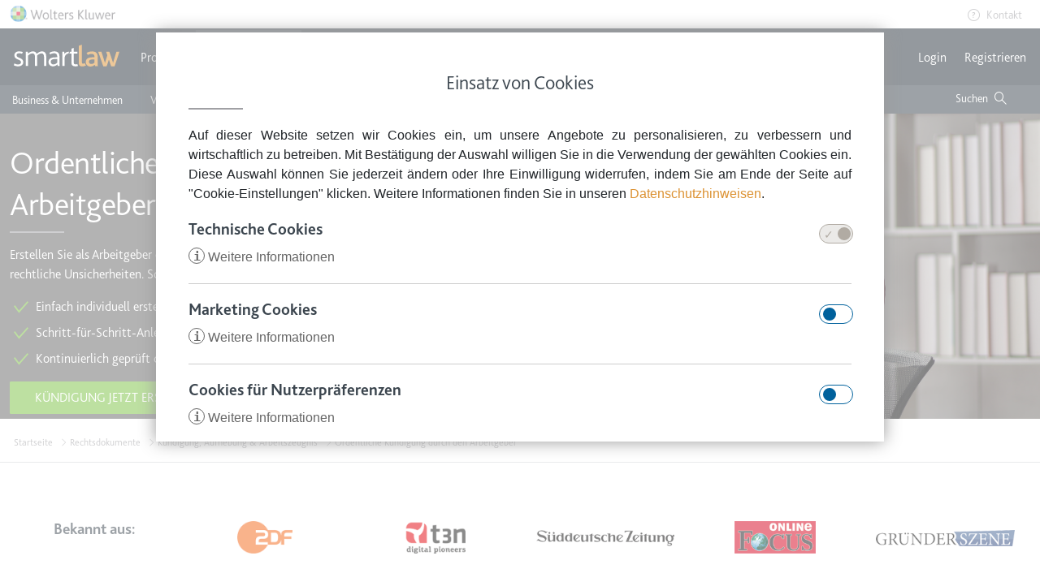

--- FILE ---
content_type: text/html; charset=UTF-8
request_url: https://www.smartlaw.de/rechtsdokumente/kuendigung-aufhebung-arbeitszeugnis/ordentliche-kuendigung-arbeitsvertrag
body_size: 16659
content:
<!DOCTYPE html>
<html lang="de" dir="ltr" prefix="og: https://ogp.me/ns#">
  <head>
    <meta charset="utf-8" />
<meta name="description" content="Mit Smartlaw zur rechtssicheren ordentlichen Kündigung: Kündigungsschreiben individuell erstellen – einfach, schnell &amp; aktuell." />
<link rel="canonical" href="https://www.smartlaw.de/rechtsdokumente/kuendigung-aufhebung-arbeitszeugnis/ordentliche-kuendigung-arbeitsvertrag" />
<link rel="shortlink" href="https://www.smartlaw.de/node/340" />
<link rel="icon" href="https://images-prd.smartlaw.de/smartlaw/favicons/favicon.ico" />
<link rel="mask-icon" href="https://images-prd.smartlaw.de/smartlaw/favicons/svg_color.svg" color="#000000" />
<link rel="icon" sizes="16x16" href="https://images-prd.smartlaw.de/smartlaw/favicons/icon-16x16.png" />
<link rel="icon" sizes="32x32" href="https://images-prd.smartlaw.de/smartlaw/favicons/icon-32x32.png" />
<link rel="icon" sizes="96x96" href="https://images-prd.smartlaw.de/smartlaw/favicons/icon-96x96.png" />
<link rel="icon" sizes="192x192" href="https://images-prd.smartlaw.de/smartlaw/favicons/icon-192x192.png" />
<link rel="apple-touch-icon" href="https://images-prd.smartlaw.de/smartlaw/favicons/apple-icon-60x60.png" />
<link rel="apple-touch-icon" sizes="72x72" href="https://images-prd.smartlaw.de/smartlaw/favicons/apple-icon-72x72.png" />
<link rel="apple-touch-icon" sizes="76x76" href="https://images-prd.smartlaw.de/smartlaw/favicons/apple-icon-76x76.png" />
<link rel="apple-touch-icon" sizes="114x114" href="https://images-prd.smartlaw.de/smartlaw/favicons/apple-icon-114x114.png" />
<link rel="apple-touch-icon" sizes="120x120" href="https://images-prd.smartlaw.de/smartlaw/favicons/apple-icon-120x120.png" />
<link rel="apple-touch-icon" sizes="144x144" href="https://images-prd.smartlaw.de/smartlaw/favicons/apple-icon-144x144.png" />
<link rel="apple-touch-icon" sizes="152x152" href="https://images-prd.smartlaw.de/smartlaw/favicons/apple-icon-152x152.png" />
<link rel="apple-touch-icon" sizes="180x180" href="https://images-prd.smartlaw.de/smartlaw/favicons/apple-icon-180x180.png" />
<link rel="apple-touch-icon-precomposed" href="https://images-prd.smartlaw.de/smartlaw/favicons/apple-icon-57x57.png" />
<link rel="apple-touch-icon-precomposed" sizes="72x72" href="https://images-prd.smartlaw.de/smartlaw/favicons/apple-icon-72x72.png" />
<link rel="apple-touch-icon-precomposed" sizes="76x76" href="https://images-prd.smartlaw.de/smartlaw/favicons/apple-icon-76x76.png" />
<link rel="apple-touch-icon-precomposed" sizes="114x114" href="https://images-prd.smartlaw.de/smartlaw/favicons/apple-icon-114x114.png" />
<link rel="apple-touch-icon-precomposed" sizes="120x120" href="https://images-prd.smartlaw.de/smartlaw/favicons/apple-icon-120x120.png" />
<link rel="apple-touch-icon-precomposed" sizes="144x144" href="https://images-prd.smartlaw.de/smartlaw/favicons/apple-icon-144x144.png" />
<link rel="apple-touch-icon-precomposed" sizes="152x152" href="https://images-prd.smartlaw.de/smartlaw/favicons/apple-icon-152x152.png" />
<link rel="apple-touch-icon-precomposed" sizes="180x180" href="https://images-prd.smartlaw.de/smartlaw/favicons/apple-icon-180x180.png" />
<meta property="og:site_name" content="Smartlaw" />
<meta property="og:type" content="article" />
<meta property="og:url" content="https://www.smartlaw.de/rechtsdokumente/kuendigung-aufhebung-arbeitszeugnis/ordentliche-kuendigung-arbeitsvertrag" />
<meta property="og:title" content="Ordentliche Kündigung durch den Arbeitgeber" />
<meta property="og:updated_time" content="2025-07-21T13:32:59+02:00" />
<meta name="twitter:card" content="summary_large_image" />
<meta name="twitter:site" content="@SmartlawDE" />
<meta name="twitter:title" content="Ordentliche Kündigung durch den Arbeitgeber" />
<meta name="twitter:creator" content="@SmartlawDE" />
<meta name="msvalidate.01" content="86DE02955C5C8971BA35E3D210BF0412" />
<meta name="google-site-verification" content="yB5OXvWeIltDEhU_Ta7lvL3qb4GyF8MvCUBVsq5mJjI" />
<link rel="alternate" hreflang="x-default" href="https://www.smartlaw.de/rechtsdokumente/kuendigung-aufhebung-arbeitszeugnis/ordentliche-kuendigung-arbeitsvertrag" />
<link rel="alternate" hreflang="de" href="https://www.smartlaw.de/rechtsdokumente/kuendigung-aufhebung-arbeitszeugnis/ordentliche-kuendigung-arbeitsvertrag" />
<meta name="Generator" content="Drupal 11 (https://www.drupal.org)" />
<meta name="MobileOptimized" content="width" />
<meta name="HandheldFriendly" content="true" />
<meta name="viewport" content="width=device-width, initial-scale=1.0" />
<link rel="alternate" hreflang="und" href="https://www.smartlaw.de/rechtsdokumente/kuendigung-aufhebung-arbeitszeugnis/ordentliche-kuendigung-arbeitsvertrag" />

    <title>Ordentliche Kündigung erstellen - rechtssicher mit Smartlaw</title>
    <link rel="stylesheet" media="all" href="/sites/smartlaw/files/css/css_iM3i0XQF3wyJ3X68BWc-eMAdyysBFzaiWtqchg1aFwI.css?delta=0&amp;language=de&amp;theme=smartlaw&amp;include=eJx1yEEOwyAMBMAPEfykaAEnIJlg2UZRf99jT53jTG4DdA0JtlyhMdaTFIbboN2p2VZI_k3ej-4iwzu35Ayr_YSOEztWXVOFg-nPJ5-wELx0yyqQA-4cnvzjwZMKnL8VwDjz" />
<link rel="stylesheet" media="all" href="/sites/smartlaw/files/css/css_BMf-W50RTBdqDt7004aeyMUxMh9Kzv7Jd-_47enod7s.css?delta=1&amp;language=de&amp;theme=smartlaw&amp;include=eJx1yEEOwyAMBMAPEfykaAEnIJlg2UZRf99jT53jTG4DdA0JtlyhMdaTFIbboN2p2VZI_k3ej-4iwzu35Ayr_YSOEztWXVOFg-nPJ5-wELx0yyqQA-4cnvzjwZMKnL8VwDjz" />

    <script type="application/json" data-drupal-selector="drupal-settings-json">{"path":{"baseUrl":"\/","pathPrefix":"","currentPath":"node\/340","currentPathIsAdmin":false,"isFront":false,"currentLanguage":"de"},"pluralDelimiter":"\u0003","suppressDeprecationErrors":true,"gtag":{"tagId":"","consentMode":true,"otherIds":[],"events":[],"additionalConfigInfo":[]},"ajaxPageState":{"libraries":"[base64]","theme":"smartlaw","theme_token":null},"ajaxTrustedUrl":{"\/suche":true},"gtm":{"tagId":null,"settings":{"data_layer":"dataLayer","include_classes":false,"allowlist_classes":"","blocklist_classes":"","include_environment":false,"environment_id":"","environment_token":""},"tagIds":["GTM-NS9R79"]},"clientside_validation_jquery":{"validate_all_ajax_forms":2,"force_validate_on_blur":false,"force_html5_validation":false,"messages":{"required":"Diese Feld ist erforderlich.","remote":"Bitte korrigieren Sie dieses Feld.","email":"Bitte geben Sie eine g\u00fcltige E-Mail-Adresse ein.","url":"Bitte eine g\u00fcltige URL eingeben","date":"Bitte geben Sie ein g\u00fcltiges Datum ein.","dateISO":"Bitte geben Sie ein g\u00fcltiges Datum ein (ISO).","number":"Bitte geben Sie eine g\u00fcltige Nummer ein.","digits":"Bitte geben Sie nur Ziffern ein.","equalTo":"Bitte geben Sie denselben Wert erneut ein.","maxlength":"Bitte geben Sie nicht mehr als {0} Zeichen ein.","minlength":"Bitte geben Sie mindestens {0} Zeichen ein.","rangelength":"Bitte geben Sie einen Wert mit einer L\u00e4nge zwischen {0} und {1} Zeichen ein.","range":"Bitte geben Sie einen Wert zwischen {0} und {1} ein.","max":"Bitte geben Sie einen Wert kleiner oder gleich {0} ein.","min":"Bitte geben Sie einen Wert gr\u00f6\u00dfer oder gleich {0} ein.","step":"Bitte geben Sie ein Vielfaches von {0} ein."}},"search_api_autocomplete":{"search":{"auto_submit":true}},"user":{"uid":0,"permissionsHash":"3aaea0614d27fadc43f1c0f073886ad7f989e147d0ef7dcf7c0ddb9052f29e11","name":"Gast"}}</script>
<script src="/sites/smartlaw/files/js/js__uwWt32QwVtjaDsVeANr1dbjlpSiD-3rC__Fel1x9Co.js?scope=header&amp;delta=0&amp;language=de&amp;theme=smartlaw&amp;include=eJx1z1EOwkAIBNALtd0jbUaWrFRa6kKr3t4mGhtN_CHM42cgFZ7DpXDeoFIQYnMeryu3R6JteG3D-8ZdNavKOVBT3cdvHjDi_o1T54xG54xFMtYwsmlRDk5_vPMJLRS3BCJrZS90UFU7QXu4c_jBS7OyUvQqHh_NyhW0v2F2ET5ZPAFwzF2I"></script>
<script src="/modules/contrib/google_tag/js/gtag.js?t9kcvc"></script>
<script src="/modules/contrib/google_tag/js/gtm.js?t9kcvc"></script>

  </head>
  <body>
        <a href="#main-content" class="visually-hidden focusable">
      Direkt zum Inhalt
    </a>
    <noscript><iframe src="https://www.googletagmanager.com/ns.html?id=GTM-NS9R79"
                  height="0" width="0" style="display:none;visibility:hidden"></iframe></noscript>

      <div class="dialog-off-canvas-main-canvas" data-off-canvas-main-canvas>
    
<div class="main-container frontend" id="top">
    <div class="region region-highlighted">
    <div data-drupal-messages-fallback class="hidden"></div>

  </div>


  
  

  <div class="logo-up-header menu-desktop">
  <div class="container">
    <img src="/themes/smartlaw/images/header/wolters.png" alt="Wolters" class="wolters-logo"/>
    <a href="#" class="ze-help">Kontakt</a>
  </div>
</div>
<header id="navbar" role="banner" class="navbar navbar-default navbar-expand-lg">
  <div class="container">
    <div class="sl17-contact-option">
      <ul>
        <li class="sl17-phone">
          <p>
                        <a href="tel:0800 - 268 4 268">0800 - 268 4 268 (kostenfrei)</a>
          </p>
          <div class="sl17-phone-detail">
                        <p>Sie erreichen unser Service-Team: <br>Montag bis Freitag: 8-18 Uhr</p>
            <p>Keine Rechtsberatung.</p>
          </div>
        </li>
      </ul>
    </div>
    <div class="navbar-header">
      <button type="button" class="navbar-toggler float-start collapsed" data-bs-toggle="collapse" data-bs-target="#mainMenu" aria-expanded="false">
        <span class="icon-burger"></span>
      </button>
              <a class="logo navbar-brand" href="/" title="Home">
          <img src="/themes/smartlaw/images/header/logo_smartlaw.svg" alt="Smartlaw - Sicher Dir Dein Recht."
               title="Smartlaw - Sicher Dir Dein Recht."/>
        </a>
            <a href="#" class="ze-help float-end d-lg-none"></a>
      <a class="lead-to-search float-end d-lg-none" href="/suche" title="go to search">
        <span class="icon glyphicon glyphicon-search" aria-hidden="true"></span>
      </a>
    </div>
      
<div class="navbar-collapse collapse" id="mainMenu">
  <nav role="navigation" class="first-level-menu">
    <ul class="menu nav navbar-nav">
        
            <li class="">
        <a class="" href="/">
                          <span class="icon-home"></span>
                        Produkte
          </a>
                          <a class="d-lg-none">
                <span class="caret"></span>
              </a>
            <nav class="second-level-menu menu-mobile">
              <div class="container">
                <ul class="nav navbar-nav">
                                  <li class="dropdown ">
                    <a 
                      href="/business-und-unternehmen">Business &amp; Unternehmen</a>
                                        </li>
                                  <li class="dropdown ">
                    <a 
                      href="/vermieten-und-immobilien">Vermieten &amp; Immobilien</a>
                                        </li>
                                  <li class="dropdown ">
                    <a 
                      href="/familie-u-privates">Familie &amp; Privates</a>
                                        </li>
                                </ul>
              </div>
            </nav>
                  </li>
    
                          <li class=" active">
        <a class="" href="/rechtsdokumente">
                          <span class="icon-documents"></span>
                        Einzeldokumente
          </a>
                          <a class="d-lg-none">
                <span class="caret"></span>
              </a>
            <nav class="second-level-menu menu-mobile">
              <div class="container">
                <ul class="nav navbar-nav">
                                  <li class="dropdown ">
                    <a 
                      href="/business-u-unternehmen-alle-dokumente">Business &amp; Unternehmen</a>
                                        </li>
                                  <li class="dropdown ">
                    <a 
                      href="/vermieten-immobilien-alle-dokumente">Vermieten &amp; Immobilien</a>
                                        </li>
                                  <li class="dropdown ">
                    <a 
                      href="/familie-u-privates-alle-dokumente">Familie &amp; Privates</a>
                                        </li>
                                </ul>
              </div>
            </nav>
                  </li>
    
            <li class="">
        <a class="" href="/rechtstipps">
                          <span class="icon-legaltips"></span>
                        Rechtstipps
          </a>
                          <a class="d-lg-none">
                <span class="caret"></span>
              </a>
            <nav class="second-level-menu menu-mobile">
              <div class="container">
                <ul class="nav navbar-nav">
                                  <li class="dropdown ">
                    <a 
                      href="/rechtstipps/business-unternehmen">Business &amp; Unternehmen</a>
                                        </li>
                                  <li class="dropdown ">
                    <a 
                      href="/rechtstipps/vermieten-immobilien">Vermieten &amp; Immobilien</a>
                                        </li>
                                  <li class="dropdown ">
                    <a 
                      href="/rechtstipps/familie-privates">Familie &amp; Privates</a>
                                        </li>
                                </ul>
              </div>
            </nav>
                  </li>
    
            <li class="">
        <a class="" href="/rechtsnews">
                          <span class="icon-magazine"></span>
                        Rechtsnews
          </a>
                          <a class="d-lg-none">
                <span class="caret"></span>
              </a>
            <nav class="second-level-menu menu-mobile">
              <div class="container">
                <ul class="nav navbar-nav">
                                  <li class="dropdown ">
                    <a 
                      href="/rechtsnews/business-unternehmen">Business &amp; Unternehmen</a>
                                        </li>
                                  <li class="dropdown ">
                    <a 
                      href="/rechtsnews/vermieten-immobilien">Vermieten &amp; Immobilien</a>
                                        </li>
                                  <li class="dropdown ">
                    <a 
                      href="/rechtsnews/familie-privates">Familie &amp; Privates</a>
                                        </li>
                                </ul>
              </div>
            </nav>
                  </li>
    
            <li class="">
        <a class="" href="/tarifauswahl">
                          <span class="icon-rateplans"></span>
                        Preise
          </a>
                  </li>
    
            <li class="">
        <a class="" href="https://www.wolterskluwer.com/de-de/solutions/smartlaw/smartlaw-professional">
                          <span class="icon-"></span>
                        Smartlaw Professional
          </a>
                  </li>
        </ul>
  </nav>
</div>
  <nav class="second-level-menu menu-desktop">
    <div class="container d-flex">
        <ul class="nav navbar-nav">
                      <li class="dropdown  active">
              <a class="dropdown-toggle" data-hover="dropdown"
                href="/business-u-unternehmen-alle-dokumente">Business &amp; Unternehmen</a>
                              <ul class="dropdown-menu third-level-menu menu-desktop">
                                      <li><a href="/rechtsdokumente/arbeitsvertrag-einstellung">Arbeitsvertrag &amp; Einstellung</a></li>
                                      <li><a href="/rechtsdokumente/e-commerce">E-Commerce</a></li>
                                      <li><a href="/rechtsdokumente/freie-mitarbeiter-dienstleister">Freie Mitarbeiter &amp; Dienstleister</a></li>
                                      <li><a href="/rechtsdokumente/geschaeftsfuehrer">Geschäftsführer</a></li>
                                      <li><a href="/rechtsdokumente/kuendigung-aufhebung-arbeitszeugnis">Kündigung, Aufhebung &amp; Arbeitszeugnis</a></li>
                                      <li><a href="/rechtsdokumente/personalentwicklung-arbeitsbedingungen">Personalentwicklung &amp; Arbeitsbedingungen</a></li>
                                      <li><a href="/rechtsdokumente/schulden-insolvenz">Schulden &amp; Insolvenz</a></li>
                                      <li><a href="/rechtsdokumente/unternehmen-fuehren">Unternehmen führen</a></li>
                                      <li><a href="/rechtsdokumente/unternehmen-gruenden">Unternehmen gründen</a></li>
                                      <li><a href="/rechtsdokumente/unternehmer-vorsorge">Unternehmer &amp; Vorsorge</a></li>
                                      <li><a href="/rechtsdokumente/verein-gruenden-fuehren">Verein gründen &amp; führen</a></li>
                                      <li><a href="/rechtsdokumente/vertragsverhandlung">Vertragsverhandlung</a></li>
                                      <li><a href="/rechtsdokumente/vollmachten-prokura">Vollmachten &amp; Prokura</a></li>
                                  </ul>
                          </li>
                      <li class="dropdown ">
              <a class="dropdown-toggle" data-hover="dropdown"
                href="/vermieten-immobilien-alle-dokumente">Vermieten &amp; Immobilien</a>
                              <ul class="dropdown-menu third-level-menu menu-desktop">
                                      <li><a href="/rechtsdokumente/vermieten-von-wohnraum-garage">Vermieten von Wohnraum &amp; Garage</a></li>
                                      <li><a href="/rechtsdokumente/vermieten-von-buero-gewerbe">Vermieten von Büro &amp; Gewerbe</a></li>
                                  </ul>
                          </li>
                      <li class="dropdown ">
              <a class="dropdown-toggle" data-hover="dropdown"
                href="/familie-u-privates-alle-dokumente">Familie &amp; Privates</a>
                              <ul class="dropdown-menu third-level-menu menu-desktop">
                                      <li><a href="/rechtsdokumente/arbeitnehmer-auszubildende">Arbeitnehmer &amp; Auszubildende</a></li>
                                      <li><a href="/rechtsdokumente/auto-verkehr">Auto &amp; Verkehr</a></li>
                                      <li><a href="/rechtsdokumente/erben-schenken">Erben &amp; Schenken</a></li>
                                      <li><a href="/rechtsdokumente/familie-vorsorge">Familie &amp; Vorsorge</a></li>
                                      <li><a href="/rechtsdokumente/geld-finanzen">Geld &amp; Finanzen</a></li>
                                      <li><a href="/rechtsdokumente/haustier">Haustier</a></li>
                                      <li><a href="/rechtsdokumente/internet-telekommunikation">Internet &amp; Telekommunikation</a></li>
                                      <li><a href="/rechtsdokumente/mieten-wohnen">Mieten &amp; Wohnen</a></li>
                                      <li><a href="/rechtsdokumente/reisen-urlaub">Reisen &amp; Urlaub</a></li>
                                      <li><a href="/rechtsdokumente/vertraege-kuendigen-beenden">Verträge kündigen &amp; beenden</a></li>
                                      <li><a href="/rechtsdokumente/vollmachten">Vollmachten</a></li>
                                  </ul>
                          </li>
                  </ul>
        <div class="second-level-menu-search">
          <form action="/suche" method="get" id="views-exposed-form-search-page-search" accept-charset="UTF-8" class="search-form">
  <div class="form-inline form-wrapper form-group">
  <div class="js-form-item form-item js-form-type-search-api-autocomplete form-type-search-api-autocomplete js-form-item-s form-item-s">
      
  <label for="edit-s" class="control-label">Volltextsuche</label>
        <input placeholder="Dokumente, Rechtstipps, Rechtsnews..." data-drupal-selector="edit-s" data-search-api-autocomplete-search="search" class="form-autocomplete form-text" data-autocomplete-path="/search_api_autocomplete/search?display=page_search&amp;&amp;filter=s" data-msg-maxlength="Das Feld This hat eine maximale Länge von 128." type="text" id="edit-s" name="s" value="" size="30" maxlength="128" />

        </div>

  <input data-drupal-selector="edit-type" type="hidden" name="type" value="All" />

  <div data-drupal-selector="edit-actions" class="form-actions js-form-wrapper form-wrapper" id="edit-actions"><button class="form-actions btn btn-primary form-submit button js-form-submit" data-drupal-selector="edit-submit-search" type="submit" id="edit-submit-search" value="Suche">
 
</button>
</div>

</div>

</form>


        </div>
    </div>
  </nav>


      <nav role="navigation" aria-labelledby="block-benutzermenu-menu" id="block-benutzermenu">
            
  <h2 class="visually-hidden" id="block-benutzermenu-menu">Benutzermenü</h2>
  

        <ul class="nav navbar-nav user-menu">
                    <li class="smartlaw-user-log-in">
          <a href="https://app.smartlaw.de/l/#/login?redirectUrl=https%3A%2F%2Fwww.smartlaw.de%2Fuser-login">Login</a>
        </li>
                              <li class="smartlaw-user-log-in">
          <a href="https://app.smartlaw.de/u/#/registration?redirectUrl=https%3A%2F%2Fwww.smartlaw.de%2Fuser-login">Registrieren</a>
        </li>
                            </ul>

  </nav>

  </ul>
</div>
</header>


  <a id="main-content"></a>

    <div class="region region-content">
    <div id="block-smartlaw-new-system-main" class="block block-system block-system-main-block">
  
    
      <article class="node node--type-product node--view-mode-full">
        





        
<div class="stage-product module-stage-product first first-module module-stage-left stage-dark" style="background-image:url(https://images-prd.smartlaw.de/smartlaw/2025-07/Untitled%20design%20-%202025-07-21T120733.100.png)">
            <div class="img-ratio-wrap">
            <div class="module-stage-mobile-image" style="background-image:url(https://images-prd.smartlaw.de/smartlaw/2025-07/Untitled%20design%20-%202025-07-21T120733.100.png)"></div>
        </div>
    
    <div class="fake-back col-md-6"></div>
    <div class="container">
        <div class="row">
            <div class="v-wrap desc col-md-6">
                <div class="v-box">
                                        <h1>Ordentliche Kündigung durch den Arbeitgeber</h1>

                                            <div class="stage-text"><p><span style="color:hsl(0,0%,100%);">Erstellen Sie als Arbeitgeber ein rechtsgültiges Kündigungsschreiben und vermeiden Sie rechtliche Unsicherheiten. Schnell, sicher &amp; digital.</span></p><ul class="list-checkmarks"><li><span style="color:hsl(0,0%,100%);">Einfach individuell erstellen und als PDF oder Word-Datei herunterladen</span></li><li><span style="color:hsl(0,0%,100%);">Schritt-für-Schritt-Anleitung mit Erläuterungen zu Klauseln und Praxistipps</span></li><li><span style="color:hsl(0,0%,100%);">Kontinuierlich geprüft durch eine renommierte Fachanwältin für Arbeitsrecht</span></li></ul><p><a class="btn-positive btn" href="https://app.smartlaw.de/sc/ordentliche-kuendigung-arbeitsvertrag" id="stage-2"><span style="color:hsl(0,0%,100%);">Kündigung jetzt erstellen</span></a></p><p><style type="text/css">div.stage-product.module-stage-product.first.first-module { height: 380px; }
                  
                            .frontend .stage-product .v-wrap .v-box { display: block; margin-top: 40px; }
                           
                            .frontend .stage-product .button-stage-wrap { float: left!important }
                            div.breadcrumbs.breadcrumbs-magazine { border-bottom: none; }
                            div.col-md-4.sidebar-wrapper :nth-child(3) { display: none; }
                            @media (max-width: 991px){
                            div.stage-product.module-stage-product.first.first-module { height: auto; }
                            div.v-wrap.desc.col-md-6 { background: none; }
                            .frontend .stage-product .v-wrap .v-box { margin-top: 0px; }
                            div.breadcrumbs.breadcrumbs-magazine { display: none; }
                            }
                            </style></p></div>
                    
                                    </div>
            </div>
        </div>
    </div>
</div>

      <div class="breadcrumb">
    <div class="container bc">
                        <li >
                          <a href="/">Startseite</a>
                      </li>
                                <li >
                          <a href="/rechtsdokumente">Rechtsdokumente</a>
                      </li>
                                <li >
                          <a href="/rechtsdokumente/kuendigung-aufhebung-arbeitszeugnis">Kündigung, Aufhebung &amp; Arbeitszeugnis</a>
                      </li>
                                <li >
                          Ordentliche Kündigung durch den Arbeitgeber
                      </li>
                  </div>
  </div>


      <article class="node node--type-module node--view-mode-default">
    <div class="container">
        


  
<div class="custom-wrap module-text container ">
  <div class="row">
    <div class=" col-md-12 ">
      
              <div class="row" style="align-items:center;display:flex;justify-content:center;"><div class="col-md-2 headline" align="center"><h3 style="padding-top:5px;">Bekannt aus:</h3></div><div class="col-md-2" align="center"><div class="media-embed-inline" style="max-height:40px;">
  
  
  <div class="media-embed-image">
    <div class="visually-hidden">Image</div>
              <div>  <img loading="lazy" src="https://images-prd.smartlaw.de/smartlaw/styles/large/s3/logo_zdf.png?itok=-BaVoJat" width="160" height="94" alt="Logo ZDF" title="Logo ZDF">


</div>
          </div>

</div>
</div><div class="col-md-2" align="center"><div class="media-embed-inline" style="max-height:40px;">
  
  
  <div class="media-embed-image">
    <div class="visually-hidden">Image</div>
              <div>  <img loading="lazy" src="https://images-prd.smartlaw.de/smartlaw/styles/large/s3/t3n_logo_bekannt-aus_leiste.png?itok=kXtxNeq4" width="93" height="50">


</div>
          </div>

</div>
</div><div class="col-md-2" align="center"><p>&nbsp;</p><a href="/presse" target="_blank"><div class="media-embed-inline" style="max-height:20px;">
  
  
  <div class="media-embed-image">
    <div class="visually-hidden">Image</div>
              <div>  <img loading="lazy" src="https://images-prd.smartlaw.de/smartlaw/styles/large/s3/sueddeutsche_zeitung.png?itok=wSa5rEmV" width="238" height="28">


</div>
          </div>

</div>
</a><p>&nbsp;</p></div><div class="col-md-2 hidden-xs" align="center"><div class="media-embed-inline" style="max-height:40px;">
  
  
  <div class="media-embed-image">
    <div class="visually-hidden">Image</div>
              <div>  <img loading="lazy" src="https://images-prd.smartlaw.de/smartlaw/styles/large/s3/logo_focus-online.png?itok=ylmPrHL1" width="156" height="63" alt="Logo Focus" title="Logo Focus">


</div>
          </div>

</div>
</div><div class="col-md-2 hidden-xs" align="center"><div class="media-embed-inline" style="max-height:20px;">
  
  
  <div class="media-embed-image">
    <div class="visually-hidden">Image</div>
              <div>  <img loading="lazy" src="https://images-prd.smartlaw.de/smartlaw/styles/large/s3/logo_gruenderszene.png?itok=pmYrMaBN" width="222" height="26">


</div>
          </div>

</div>
</div></div>
          </div>
  </div>
</div>


    </div>
</article>



    <div class="spacer module-spacer"></div>

    


    
<div class="custom-wrap module-text container ">
  <div class="row">
    <div class="offset-md-2 col-md-8 ">
                        <h2 class="text-module-heading">
            Ordentliche Kündigung professionell erstellen
          </h2>
              
              <p>Eine fehlerhafte Kündigung durch den Arbeitgeber kann hohe Kosten verursachen – etwa durch Rechtsstreitigkeiten, verlängerte Kündigungsfristen oder Weiterbeschäftigungspflichten. Vermeiden Sie diese Risiken mit einer rechtssicheren &amp; günstigen Lösung von Smartlaw.</p>
<p>Erstellen Sie Ihre ordentliche Kündigung als Arbeitgeber in nur wenigen Minuten – individuell, rechtlich geprüft und ohne juristische Vorkenntnisse. Der digitale Kündigungsgenerator führt Sie Schritt für Schritt zum professionellen Kündigungsschreiben.</p>
<p>Jetzt rechtssicher kündigen – online, schnell und rechtlich abgesichert mit Smartlaw.</p>

          </div>
  </div>
</div>

    




      <div class="custom-wrap supermodule module-supermodule container">
                <div class="row">
                      <div class="col-md-8 content-wrapper">
                


  
<div class="custom-wrap module-text  ">
  <div class="row">
    <div class=" col-md-12 ">
                        <h2 class="text-module-heading">
            Das bietet Ihnen diese ordentliche Kündigung
          </h2>
              
              <p>Mit Smartlaw erstellen Sie Ihre ordentliche Kündigung als Arbeitgeber schnell, rechtssicher und individuell auf Ihre Situation zugeschnitten – ganz bequem online, ohne komplizierten Papierkram und ohne hohe Anwaltskosten.</p><ul class="list-checkmarks"><li>Beenden Sie das Beschäftigungsverhältnis mit einem Arbeitnehmer zum nächstmöglichen, rechtlich zulässigen Termin – einfach und sicher.</li><li>Sie erhalten ein formal korrektes, professionell erstelltes Kündigungsschreiben, das alle arbeitsrechtlichen Anforderungen erfüllt.</li><li>Die Kündigungsfrist wird anhand Ihrer Eingaben zuverlässig und korrekt gemäß geltendem Arbeitsrecht ermittelt.</li><li>Das Schreiben enthält den erforderlichen Hinweis zur frühzeitigen Meldung bei der Agentur für Arbeit (§38 SGB III).</li><li>Das fertige Kündigungsschreiben steht Ihnen direkt zum Download bereit – flexibel nutzbar mit Word oder als PDF.</li><li>Ihre Daten werden verschlüsselt übertragen und ausschließlich auf deutschen Servern gespeichert – 100 % datenschutzkonform.</li></ul><p><a class="btn-positive btn" href="https://app.smartlaw.de/sc/ordentliche-kuendigung-arbeitsvertrag" id="stage-2">Kündigung jetzt erstellen</a></p>
          </div>
  </div>
</div>

  


  
<div class="custom-wrap module-text  ">
  <div class="row">
    <div class=" col-md-12 ">
                        <h2 class="text-module-heading">
            Ihre Vorteile durch die Vertragserstellung mit Smartlaw
          </h2>
              
              <ul class="list-checkmarks"><li><strong>Zeitsparend &amp; einfach</strong><br>Sie beantworten nur einige Fragen, und Ihr Kündigungsdokument wird in wenigen Minuten erstellt und ist sofort einsetzbar.</li><li><strong>Mehr Wissen, dann wann es zählt</strong><br>Profitieren Sie von nützlichen Praxistipps unserer Rechtsexperten und Top-Anwälte während der Erstellung des Rechtsdokumentes.</li><li><strong>Unterschreiben &amp; fertig!</strong><br>Sie erhalten ein ausformuliertes und einsatzbereites Dokument in den Dateiformaten PDF und DOCX (zur einfachen Bearbeitung, z.&nbsp;B. mit Microsoft&nbsp;Word).</li></ul>
          </div>
  </div>
</div>


            </div>
            <div class="col-md-4 sidebar-wrapper standard-block">
                  <article class="node node--type-module node--view-mode-default">
    <div class="container">
        


  
<div class="custom-wrap module-text container ">
  <div class="row">
    <div class=" col-md-12 ">
                        <span class="no-heading">
            In Zusammenarbeit mit
          </span>
              
              <div style="width:360px; min-height:130px; padding:15px; background-color:#f7f7fa; border-radius:8px"><div style="margin-right: 15px; float: left; height: 130px;"><div class="media-embed-image media-embed-inline">
  
  
  <div>
    <div class="visually-hidden">Image</div>
              <div>  <img loading="lazy" src="https://images-prd.smartlaw.de/smartlaw/styles/large/s3/herunterladen_2.png?itok=1ExJFL9z" width="480" height="480">


</div>
          </div>

</div>
</div><div><p style="font-family:'Bliss Light'; font-size:16px; line-height:24px; margin-top:0; padding-top:0;"><a href="/smartlaw-rechtsexpertin-anja-mengel" style="text-decoration:none; color:#dc9233" target="_blank">Prof. Dr. Anja Mengel, LL.M. (Columbia)</a></p><p style="font-family:'Bliss Light'; font-size:16px; line-height:24px; margin-top:0; padding-top:0; color:#3b454e;">Rechtsanwältin und Fachanwältin für Arbeitsrecht</p></div></div>
          </div>
  </div>
</div>


    </div>
</article>



    <article class="node node--type-module node--view-mode-default">
    <div class="container">
        


  
<div class="custom-wrap module-text container ">
  <div class="row">
    <div class=" col-md-12 ">
                        <span class="no-heading">
            Dokument verfügbar als:
          </span>
              
              <div style="width:360px; min-height:70px; padding:15px; background-color:#f7f7fa; border-radius:8px"><div class="align-left media-embed-inline" style="margin-right:13px;" width="100px">
  
  
  <div class="media-embed-image">
    <div class="visually-hidden">Image</div>
              <div>  <img loading="lazy" src="https://images-prd.smartlaw.de/smartlaw/styles/large/s3/pictograms/icon_pdf.png?itok=j2QKaa1Z" width="100" height="40">


</div>
          </div>

</div>
 <div class="align-left media-embed-inline" style="margin-right: 13px; width: 100px;">
  
  
  <div class="media-embed-image">
    <div class="visually-hidden">Image</div>
              <div>  <img loading="lazy" src="https://images-prd.smartlaw.de/smartlaw/styles/large/s3/pictograms/icon_word.png?itok=tHreGBVV" width="100" height="40">


</div>
          </div>

</div>
</div>
          </div>
  </div>
</div>


    </div>
</article>



    <article class="node node--type-module node--view-mode-default">
    <div class="container">
        


  
<div class="custom-wrap module-text container ">
  <div class="row">
    <div class=" col-md-12 ">
                        <span class="no-heading">
            Garantiert sicher:
          </span>
              
              <div style="background-color:#f7f7fa;border-radius:8px;max-height:360px;max-width:360px;padding:20px;"><a href="https://www.smartlaw.de/datensicherheit" target="_blank"><div class="media-embed-inline" style="margin:0px auto;max-height:90px;">
  
  
  <div class="media-embed-image">
    <div class="visually-hidden">Image</div>
              <div>  <img loading="lazy" src="https://images-prd.smartlaw.de/smartlaw/styles/large/s3/logos/trustlogos.png?itok=qUK05U6i" width="480" height="143">


</div>
          </div>

</div>
</a></div><div style="background-color:#f7f7fa;border-radius:8px;margin-top:20px;max-width:360px;min-height:200px;padding:20px;text-align:center;"><a href="https://www.netzsieger.de/e/smartlaw" rel="nofollow" target="_blank"><div class="media-embed-inline" style="height:170px;margin:0 auto;">
  
  
  <div class="media-embed-image">
    <div class="visually-hidden">Image</div>
              <div>  <img loading="lazy" src="https://images-prd.smartlaw.de/smartlaw/styles/large/s3/trust-elemente/siegel_netzsieger.png?itok=-vgidurR" width="480" height="336">


</div>
          </div>

</div>
</a></div>
          </div>
  </div>
</div>


    </div>
</article>



    <article class="node node--type-module node--view-mode-default">
    <div class="container">
        
<div class="custom-wrap module-productlist container">
    <div class="row module-product-list--row">
        <div class="block-list-wrap--product">
                    </div>
    </div>
</div>

  


    </div>
</article>




            </div>
          
        </div>
        </div>



    


  

<div class="content-highlighted"  >
  <div class="module-c2a container">
    <div class="row">
              <div class="col-md-8">
                            <h2 style="color: #ffffff;"><p>Jetzt Kündigung erstellen - rechtssicher und in Minuten fertig!</p>
</h2>
                    </div>

                  <div class="col-md-4">
            <a href="https://app.smartlaw.de/sc/ordentliche-kuendigung-arbeitsvertrag" id="c2a-1" class="btn btn-positive btn-positive">Jetzt starten</a>
                          <span class="link-info" style="color: #ffffff;">Nach Erstellung 7 Tage editierbar</span>
                      </div>
                  </div>
  </div>
</div>

      <article class="node node--type-module node--view-mode-default">
    <div class="container">
        


      
<div class="custom-wrap module-text container ">
  <div class="row">
    <div class="offset-md-2 col-md-8 centered-text">
                        <h2 class="text-module-heading">
            Smarte Dokumente statt einfache Muster
          </h2>
              
              <p>Veraltete Verträge oder billige Mustervorlagen können aufgrund der Schnelllebigkeit des Arbeitsrechts viele Fehler oder unwirksame Klauseln beinhalten. Smartlaw-Dokumente bieten Sicherheit:</p>
          </div>
  </div>
</div>

  <div class="list module-iconlist container">
  <div class="row">
      

<div class="col-md-4 icon_layout_center col-sm-12 item">
  
          <div class="move-left svg-icon-list" style="fill: #dc9233">
        <svg xmlns="http://www.w3.org/2000/svg" xmlns:xlink="http://www.w3.org/1999/xlink" version="1.0" id="Ebene_1" x="0px" y="0px" viewBox="0 0 16 16" style="enable-background:new 0 0 16 16;" xml:space="preserve">
<polygon points="1.68457,5.01855 0.06592,3.51953 0.74561,2.78516 1.62695,3.60254 3.57861,1.47461 4.31592,2.15039 "/>
<rect x="5" y="3" width="11" height="1"/>
<polygon points="1.68457,9.25977 0.06592,7.76074 0.74561,7.02637 1.62695,7.84375 3.57861,5.71484 4.31592,6.39062 "/>
<rect x="5" y="7" width="11" height="1"/>
<polygon points="1.68457,13.5 0.06592,12.00098 0.74561,11.2666 1.62695,12.08398 3.57861,9.95605 4.31592,10.63184 "/>
<rect x="5" y="11" width="11" height="1"/>
</svg>
      </div>
    
    <div class="block-right">
      <h3>Maßgeschneidert</h3>
              <div class="list-teaser-text"><p>Aus Ihren Antworten wird Ihr&nbsp;individuelles Dokument generiert. Überflüssige Klauseln oder für Sie unpassende Regelungen, wie sie in vielen Mustern üblich sind, finden Sie darin nicht.</p></div>
          </div>

    </div>

  

<div class="col-md-4 icon_layout_center col-sm-12 item">
  
          <div class="move-left svg-icon-list" style="fill: #dc9233">
        <svg xmlns="http://www.w3.org/2000/svg" xmlns:xlink="http://www.w3.org/1999/xlink" version="1.0" id="Ebene_1" x="0px" y="0px" viewBox="0 0 16 16" style="enable-background:new 0 0 16 16;" xml:space="preserve">
<g>
	<path d="M14.93593,8.499c-0.222,0.862-1.006,1.5-1.936,1.5c-0.93,0-1.714-0.638-1.936-1.5H14.93593z M14.69093,7.499h-3.382   l1.691-3.381L14.69093,7.499z M8.49993,3c0,0.276-0.224,0.5-0.5,0.5s-0.5-0.224-0.5-0.5s0.224-0.5,0.5-0.5S8.49993,2.724,8.49993,3    M2.99893,4.118l1.692,3.381h-3.382L2.99893,4.118z M1.06293,8.499h3.873c-0.222,0.862-1.006,1.5-1.936,1.5   S1.28593,9.361,1.06293,8.499 M15.99993,8.01c0.001-0.041-0.003-0.083-0.013-0.124c-0.01-0.042-0.025-0.082-0.045-0.12   l-2.493-4.985c-0.045-0.093-0.119-0.173-0.218-0.225c-0.001,0-0.001,0-0.001,0c-0.005-0.003-0.011-0.006-0.016-0.008   c0-0.001-0.002,0-0.002-0.001c-0.071-0.033-0.136-0.035-0.222-0.047h-3.591c-0.208-0.579-0.749-1-1.399-1s-1.191,0.421-1.399,1   h-3.602c-0.063,0-0.118,0.027-0.174,0.049c-0.017,0.006-0.034-0.005-0.05,0.003c-0.006,0.003-0.007,0.011-0.012,0.015   c-0.089,0.048-0.165,0.116-0.212,0.209l-2.498,5c-0.019,0.037,0,0.076-0.009,0.116c-0.009,0.039-0.044,0.065-0.044,0.107   c0,1.654,1.346,3,3,3c1.65,0,2.994-1.34,3-2.989c0.001-0.041-0.003-0.083-0.013-0.124c-0.01-0.042-0.025-0.082-0.044-0.12   L3.80793,3.5h2.793c0.151,0.421,0.482,0.753,0.899,0.906V13.5h-2c-0.276,0-0.5,0.223-0.5,0.5c0,0.276,0.224,0.5,0.5,0.5h5   c0.276,0,0.5-0.224,0.5-0.5c0-0.277-0.224-0.5-0.5-0.5h-2V4.406c0.417-0.153,0.748-0.485,0.899-0.906h2.792l-2.134,4.266   c-0.019,0.038-0.035,0.078-0.044,0.12c-0.01,0.041-0.014,0.083-0.013,0.124c0.006,1.649,1.35,2.989,3,2.989   S15.99393,9.659,15.99993,8.01"/>
</g>
</svg>
      </div>
    
    <div class="block-right">
      <h3>Immer aktuell</h3>
              <div class="list-teaser-text"><p>Alle Smartlaw-Dokumente sind auf dem aktuellen Stand von Gesetz und Rechtsprechung. Als Abo-Kunde weisen wir Sie immer auf für Sie relevante Rechtsänderungen hin.</p></div>
          </div>

    </div>

  

<div class="col-md-4 icon_layout_center col-sm-12 item">
  
          <div class="move-left svg-icon-list" style="fill: #dc9233">
        <svg xmlns="http://www.w3.org/2000/svg" xmlns:xlink="http://www.w3.org/1999/xlink" version="1.0" id="Ebene_1" x="0px" y="0px" viewBox="0 0 16 16" style="enable-background:new 0 0 16 16;" xml:space="preserve">
<g>
	<path d="M15.39453,7.77881C15.37402,7.73096,13.27637,3.00586,7.9668,3C7.96387,3.00098,7.96094,3.00049,7.95752,3   C2.64795,3.00586,0.55029,7.73096,0.52979,7.77881L0.44482,7.97559l0.08398,0.19727C0.54932,8.2207,2.64648,12.99414,7.95752,13   c0.00244,0,0.00537,0,0.00928,0c5.31055-0.00586,7.4082-4.7793,7.42871-4.82715l0.08398-0.19727L15.39453,7.77881z M7.9624,12   c-4.11377-0.00195-5.99316-3.17822-6.41992-4.02246C1.9707,7.14062,3.8501,4.00195,7.9624,4   c4.11182,0.00195,5.99072,3.14062,6.41943,3.97754C13.95508,8.82178,12.07617,11.99805,7.9624,12z"/>
	<path d="M8.04199,5.40283c-1.45264,0-2.63477,1.18164-2.63477,2.63428c0,1.45312,1.18213,2.63477,2.63477,2.63477   c1.45312,0,2.63477-1.18164,2.63477-2.63477C10.67676,6.58447,9.49512,5.40283,8.04199,5.40283z M8.04199,9.67188   c-0.90137,0-1.63477-0.7334-1.63477-1.63477s0.7334-1.63428,1.63477-1.63428s1.63477,0.73291,1.63477,1.63428   S8.94336,9.67188,8.04199,9.67188z"/>
</g>
</svg>
      </div>
    
    <div class="block-right">
      <h3>Hohe Qualität</h3>
              <div class="list-teaser-text"><p>Der&nbsp;Frage-Antwort-Dialog&nbsp;sowie die Inhalte aller Smartlaw-Rechtsdokumente&nbsp;wurden von erfahrenen Rechtsanwälten entwickelt.</p></div>
          </div>

    </div>


  </div>
</div>


    </div>
</article>



    <div class="spacer module-spacer"></div>

    




      <div class="custom-wrap supermodule module-supermodule container">
                <div class="row">
                      <div class="col-md-8 content-wrapper">
                


  
<div class="custom-wrap module-text  ">
  <div class="row">
    <div class=" col-md-12 ">
                        <h2 class="text-module-heading">
            Weitere Informationen zur Kündigung eines Arbeitnehmers
          </h2>
              
              <p class="" data-start="397" data-end="778">Die <strong>ordentliche Kündigung</strong> ist die häufigste Form, ein Arbeitsverhältnis zu beenden – doch sie ist rechtlich anspruchsvoll. Für Arbeitgeber gelten zahlreiche gesetzliche Vorgaben, die unbedingt eingehalten werden müssen.<strong> Fehlerhafte Kündigungen</strong> führen nicht selten zu Rechtsstreitigkeiten, Verlängerung des Arbeitsverhältnisses oder Kosten durch Weiterbeschäftigung.</p><p class="" data-start="780" data-end="1002">Mit dem <strong>intelligenten Dokumentengenerator</strong> von Smartlaw erstellen Sie Ihr Kündigungsschreiben sicher, individuell und auf dem aktuellen Stand des Arbeitsrechts – in wenigen Minuten und ganz ohne juristische Vorkenntnisse.</p>
          </div>
  </div>
</div>

  

<section class="paragraph accordion">
  <div class="ui-accordion" id="accordion36778">
                      <div class="ui-accordion-header ui-corner-all ui-state-default " id="accordion36778-heading0" role="button" aria-controls="accordion36778-collapse0" aria-expanded="false" tabindex="0" data-parent="accordion36778">
        Was ist eine ordentliche Kündigung?
      </div>
      <div class="ui-accordion-content collapse " id="accordion36778-collapse0" aria-labelledby="accordion36778-heading0" data-parent="accordion36778">
                <p class="" data-start="967" data-end="1202">Bei der <strong>ordentlichen Kündigung</strong> <strong>durch den Arbeitgeber</strong> wird das Arbeitsverhältnis unter Einhaltung einer Kündigungsfrist beendet. Diese kann sich aus dem Gesetz (§ 622 BGB) oder einer individuellen Regelung im Arbeitsvertrag ergeben.</p><p class="" data-start="1204" data-end="1251">Typische Fragen, die Arbeitgeber klären müssen:</p><ul data-start="1252" data-end="1382"><li class="" data-start="1252" data-end="1277"><p class="" data-start="1254" data-end="1277"><strong data-start="1254" data-end="1277">Gilt die Probezeit?</strong></p></li><li class="" data-start="1278" data-end="1324"><p class="" data-start="1280" data-end="1324"><strong data-start="1280" data-end="1324">Welche gesetzliche Frist ist anzuwenden?</strong></p></li><li class="" data-start="1325" data-end="1382"><p class="" data-start="1327" data-end="1382"><strong data-start="1327" data-end="1382">Wurde eine vertragliche Kündigungsfrist vereinbart?</strong></p></li></ul><p class="" data-start="1547" data-end="1727">Smartlaw berechnet automatisch das korrekte <strong data-start="1428" data-end="1447">Kündigungsdatum</strong> – damit Ihre Kündigung rechtlich wirksam ist.</p>
      </div>
                      <div class="ui-accordion-header ui-corner-all ui-state-default " id="accordion36778-heading1" role="button" aria-controls="accordion36778-collapse1" aria-expanded="false" tabindex="0" data-parent="accordion36778">
        Welche Kündigungsfrist gilt?
      </div>
      <div class="ui-accordion-content collapse " id="accordion36778-collapse1" aria-labelledby="accordion36778-heading1" data-parent="accordion36778">
                <p class="" data-start="1579" data-end="1890">Die <strong data-start="1583" data-end="1630">gesetzliche Kündigungsfrist für Arbeitgeber</strong> beträgt grundsätzlich vier Wochen zum 15. oder Monatsende. Je länger das Arbeitsverhältnis besteht, desto länger ist auch die Kündigungsfrist – gestaffelt nach der Dauer der Betriebszugehörigkeit. Während der Probezeit beträgt die Frist meist nur zwei Wochen.</p><p class="" data-start="1892" data-end="2129">Wurde im Arbeitsvertrag eine abweichende Frist vereinbart, ist diese anzuwenden – vorausgesetzt, sie benachteiligt den Arbeitnehmer nicht. <strong data-start="2031" data-end="2084">Smartlaw berechnet die korrekte Frist automatisch</strong> für Sie und integriert sie in das Schreiben.</p>
      </div>
                      <div class="ui-accordion-header ui-corner-all ui-state-default " id="accordion36778-heading2" role="button" aria-controls="accordion36778-collapse2" aria-expanded="false" tabindex="0" data-parent="accordion36778">
        Wann ist eine ordentliche Kündigung wirksam?
      </div>
      <div class="ui-accordion-content collapse " id="accordion36778-collapse2" aria-labelledby="accordion36778-heading2" data-parent="accordion36778">
                <p class="" data-start="1784" data-end="1869">Damit eine Kündigung rechtswirksam ist, müssen folgende Voraussetzungen erfüllt sein:</p><ul data-start="1871" data-end="2222"><li class="" data-start="1871" data-end="1950"><p class="" data-start="1873" data-end="1950">Einhaltung der <strong data-start="1888" data-end="1950">gesetzlichen oder vertraglich vereinbarten Kündigungsfrist</strong></p></li><li class="" data-start="1951" data-end="1990"><p class="" data-start="1953" data-end="1990">Schriftform der Kündigung (§ 623 BGB)</p></li><li class="" data-start="1991" data-end="2123"><p class="" data-start="1993" data-end="2123"><strong data-start="1993" data-end="2029">Beachtung des Kündigungsschutzes</strong> (z. B. bei länger als sechs Monate Beschäftigten in Betrieben mit mehr als zehn Mitarbeitern)</p></li><li class="" data-start="2124" data-end="2222"><p class="" data-start="2126" data-end="2222">Kein Verstoß gegen Sonderkündigungsschutz (z. B. Schwangerschaft, Schwerbehinderung, Elternzeit)</p></li></ul><p class="" data-start="2224" data-end="2330">Smartlaw berücksichtigt alle relevanten Punkte und hilft Ihnen, typische Fehler zu vermeiden.</p>
      </div>
                      <div class="ui-accordion-header ui-corner-all ui-state-default " id="accordion36778-heading3" role="button" aria-controls="accordion36778-collapse3" aria-expanded="false" tabindex="0" data-parent="accordion36778">
        Alternativen zur ordentlichen Kündigung
      </div>
      <div class="ui-accordion-content collapse " id="accordion36778-collapse3" aria-labelledby="accordion36778-heading3" data-parent="accordion36778">
                <p class data-start="2084" data-end="2279">In manchen Situationen kann eine ordentliche Kündigung nicht oder nur schwer durchgesetzt werden – zum Beispiel bei schwerem Fehlverhalten oder wenn einvernehmliche Lösungen bevorzugt werden.</p><ul data-start="2281" data-end="2756"><li class data-start="2281" data-end="2528"><p class data-start="2283" data-end="2528"><a href="https://www.smartlaw.de/rechtsdokumente/kuendigung-aufhebung-arbeitszeugnis/ausserordentliche-kuendigung-arbeitsvertrag"><strong data-start="2283" data-end="2325">Außerordentliche Kündigung (fristlos):</strong></a><br>Diese kommt bei schwerwiegenden Pflichtverletzungen in Betracht – etwa bei Diebstahl, Vertrauensbruch oder massiven Störungen des Arbeitsverhältnisses. Sie erfordert stets einen wichtigen Grund.</p></li><li class data-start="2530" data-end="2756"><p class data-start="2532" data-end="2756"><a href="https://www.smartlaw.de/rechtsdokumente/kuendigung-aufhebung-arbeitszeugnis/aufhebungsvertrag"><strong data-start="2532" data-end="2554">Aufhebungsvertrag:</strong></a><br>Eine einvernehmliche Beendigung des Arbeitsverhältnisses, oft genutzt zur Vermeidung einer Kündigungsschutzklage oder wenn eine schnelle Lösung gewünscht ist. Beide Seiten müssen zustimmen.</p></li></ul><p class data-start="2758" data-end="2887">Auch für diese Fälle bietet Smartlaw rechtssichere, sofort einsetzbare Dokumente – professionell erstellt, individuell anpassbar.</p>
      </div>
      </div>
</section>

    <article class="node node--type-module node--view-mode-default">
    <div class="container">
        


  
<div class="custom-wrap module-text container ">
  <div class="row">
    <div class=" col-md-12 ">
      
              <div class="row" style="  display: flex; align-items: center; justify-content: center;"><div class="col-md-2 hidden-xs hidden-sm">&nbsp;</div>
<div align="center" class="col-md-2 col-sm-4"><a href="/datensicherheit" target="_blank"><div class="media-embed-inline" style="max-height: 60px;">
  
  
  <div class="media-embed-image">
    <div class="visually-hidden">Image</div>
              <div>  <img loading="lazy" src="https://images-prd.smartlaw.de/smartlaw/styles/large/s3/trustedshops.png?itok=LXYrDoDL" width="70" height="70">


</div>
          </div>

</div>
</a></div>
<div align="center" class="col-md-2 col-sm-4"><a href="/datensicherheit" target="_blank"><div class="media-embed-inline" style="max-height: 60px;">
  
  
  <div class="media-embed-image">
    <div class="visually-hidden">Image</div>
              <div>  <img loading="lazy" src="https://images-prd.smartlaw.de/smartlaw/styles/large/s3/logos/logo_tuev-proficert_0.png?itok=yiQV5jX2" width="284" height="247">


</div>
          </div>

</div>
</a></div>
<div align="center" class="col-md-2 col-sm-4"><a href="/datensicherheit" target="_blank"><div class="media-embed-inline" style="max-height: 60px;">
  
  
  <div class="media-embed-image">
    <div class="visually-hidden">Image</div>
              <div>  <img loading="lazy" src="https://images-prd.smartlaw.de/smartlaw/styles/large/s3/logos/logo_gdd_transparent.png?itok=17GhN7Li" width="192" height="168">


</div>
          </div>

</div>
</a></div>
<div align="center" class="col-md-2 col-sm-4"><a href="/datensicherheit" target="_blank"><div class="media-embed-inline" style="max-height: 60px;">
  
  
  <div class="media-embed-image">
    <div class="visually-hidden">Image</div>
              <div>  <img loading="lazy" src="https://images-prd.smartlaw.de/smartlaw/styles/large/s3/trust-elemente/siegel_netzsieger.png?itok=-vgidurR" width="480" height="336">


</div>
          </div>

</div>
</a></div>
<div class="col-md-2 hidden-xs hidden-sm">&nbsp;</div></div>
          </div>
  </div>
</div>


    </div>
</article>




            </div>
            <div class="col-md-4 sidebar-wrapper standard-block">
                  <article class="node node--type-module node--view-mode-default">
    <div class="container">
        



<div class="custom-wrap module-text container ">
  <div class="row">
    <div class=" col-md-12 ">
      
              <div style="width: 314px; text-align: center;"><div class="media-embed-image media-embed-inline" width="150px">
  
  
  <div>
    <div class="visually-hidden">Image</div>
              <div>  <img loading="lazy" src="https://images-prd.smartlaw.de/smartlaw/styles/large/s3/trust-elemente/sitebar_sl_garantie.png?itok=UsJJ9WbR" width="194" height="296">


</div>
          </div>

</div>
</div>
          </div>
  </div>
</div>


    </div>
</article>




            </div>
          
        </div>
        </div>



    


  

<div class="content-highlighted"  >
  <div class="module-c2a container">
    <div class="row">
              <div class="col-md-8">
                            <h2 style="color: #ffffff;"><p>Vermeiden Sie teure Fehler – kündigen Sie sicher mit Smartlaw!</p>
</h2>
                    </div>

                  <div class="col-md-4">
            <a href="https://app.smartlaw.de/sc/ordentliche-kuendigung-arbeitsvertrag" id="c2a-2" class="btn btn-positive btn-positive">Jetzt starten</a>
                          <span class="link-info" style="color: #ffffff;">Nach Erstellung 7 Tage editierbar</span>
                      </div>
                  </div>
  </div>
</div>

      <article class="node node--type-module node--view-mode-default">
    <div class="container">
        


    
  
        <div class="custom-wrap supermodule module-supermodule container">
                <div class="row">
                      <div class="col-md-6 pull-center pull-center content-wrapper">
                



<div class="custom-wrap module-text  ">
  <div class="row">
    <div class=" col-md-12 ">
      
          </div>
  </div>
</div>


            </div>
            <div class="col-md-6 sidebar-wrapper standard-block">
                



<div class="custom-wrap module-text  ">
  <div class="row">
    <div class=" col-md-12 ">
      
          </div>
  </div>
</div>


            </div>
          
        </div>
        </div>




    </div>
</article>



    <div class="spacer module-spacer"></div>

      <article class="node node--type-module node--view-mode-default">
    <div class="container">
        


    
  
      <div class="custom-wrap supermodule module-supermodule container">
                <div class="row">
                      <div class="col-md-6 pull-center content-wrapper">
                



<div class="custom-wrap module-text  ">
  <div class="row">
    <div class=" col-md-12 ">
      
          </div>
  </div>
</div>


            </div>
            <div class="col-md-6 sidebar-wrapper standard-block">
                <div class="list module-iconlist container">
  <div class="row">
      

<div class="col-md-12  col-sm-12 item">
  
          <div class="move-left svg-icon-list" style="fill: #">
        <svg xmlns="http://www.w3.org/2000/svg" xmlns:xlink="http://www.w3.org/1999/xlink" version="1.0" id="Ebene_1" x="0px" y="0px" viewBox="0 0 16 16" style="enable-background:new 0 0 16 16;" xml:space="preserve">
<g>
	<path d="M15.81641,14H0.18408L8,0.4624L15.81641,14z M1.9165,13h12.16748L8,2.4624L1.9165,13z"/>
</g>
<g>
	<g>
		<path d="M7.37542,11.5933c0-0.3647,0.28116-0.64629,0.62466-0.64629c0.3541,0,0.62508,0.28158,0.62508,0.64629    c0,0.3647-0.27098,0.65647-0.62508,0.65647C7.65658,12.24977,7.37542,11.958,7.37542,11.5933z M7.45853,5.79114V5.29158h1.08351    v0.50974c0,2.59363-0.02078,3.19836-0.22942,4.39594H7.68753C7.47931,8.99967,7.45853,8.38477,7.45853,5.79114z"/>
	</g>
</g>
</svg>
      </div>
    
    <div class="block-right">
      <h3>Nie mehr unnötiges Risiko</h3>
              <div class="list-teaser-text"><p>Sie erkennen Ihre rechtlichen Risiken rechtzeitig und erhalten eine maßgeschneiderte Lösung.</p></div>
          </div>

    </div>

  

<div class="col-md-12  col-sm-12 item">
  
          <div class="move-left svg-icon-list" style="fill: #">
        <svg xmlns="http://www.w3.org/2000/svg" xmlns:xlink="http://www.w3.org/1999/xlink" version="1.0" id="Ebene_1" x="0px" y="0px" viewBox="0 0 16 16" style="enable-background:new 0 0 16 16;" xml:space="preserve">
<g>
	<path d="M12.452,4.913c0.021-0.276-0.186-0.516-0.462-0.536c-0.277-0.025-0.514,0.185-0.536,0.461   c0,0.006-0.015,0.162-0.34,0.162H7.979c-0.282,0-0.37-0.115-0.393-0.213C7.539,4.522,7.294,4.342,7.02,4.381   C6.747,4.422,6.558,4.676,6.599,4.949C6.654,5.313,7.012,6,7.979,6h3.135C12.036,6,12.419,5.35,12.452,4.913 M15,2.217H4V1h11   V2.217z M5.012,3.217h9V9H8.331C7.975,7.603,6.716,6.563,5.21,6.563c-0.068,0-0.131,0.016-0.198,0.02V3.217z M5.21,7.563   c1.23,0,2.231,1.001,2.231,2.231S6.44,12.025,5.21,12.025s-2.231-1.001-2.231-2.231S3.98,7.563,5.21,7.563 M16,3.217V0H3v3.217   h1.012v3.582C2.823,7.277,1.979,8.436,1.979,9.794c0,0.855,0.34,1.629,0.885,2.207l-2.226,2.657   C0.46,14.87,0.488,15.186,0.7,15.362c0.093,0.08,0.207,0.118,0.321,0.118c0.143,0,0.284-0.061,0.383-0.179l2.255-2.691   c0.462,0.256,0.986,0.415,1.551,0.415c1.711,0,3.102-1.341,3.211-3.025h6.591V3.217H16z"/>
</g>
</svg>
      </div>
    
    <div class="block-right">
      <h3>Nie mehr suchen</h3>
              <div class="list-teaser-text"><p>Verwalten Sie alle Ihre Verträge und Rechtsdokumente an einer Stelle und greifen Sie von überall darauf zu.</p></div>
          </div>

    </div>

  

<div class="col-md-12  col-sm-12 item">
  
          <div class="move-left svg-icon-list" style="fill: #">
        <svg xmlns="http://www.w3.org/2000/svg" xmlns:xlink="http://www.w3.org/1999/xlink" version="1.0" id="Ebene_1" x="0px" y="0px" viewBox="0 0 16 16" style="enable-background:new 0 0 16 16;" xml:space="preserve">
<g>
	<path d="M3,11h1v4H3V11z M2,16h3v-6H4V9c0-0.276-0.224-0.5-0.5-0.5S3,8.724,3,9v1H2V16z M11.25,2.25c0,0.689-0.56,1.25-1.25,1.25   c-0.689,0-1.25-0.561-1.25-1.25S9.311,1,10,1C10.69,1,11.25,1.561,11.25,2.25 M12.25,2.25C12.25,1.009,11.24,0,10,0   C8.759,0,7.75,1.009,7.75,2.25S8.759,4.5,10,4.5C11.24,4.5,12.25,3.491,12.25,2.25 M13,10.25c0,0.138-0.112,0.25-0.25,0.25H11v4.25   c0,0.121-0.16,0.25-0.313,0.25H9.251c-0.138,0-0.25-0.112-0.25-0.25V10.5H7.25C7.112,10.5,7,10.388,7,10.25v-4   C7,6.112,7.112,6,7.25,6h2.088L8.52,8.863C8.47,9.037,8.519,9.226,8.647,9.354l1,1c0.098,0.097,0.226,0.146,0.354,0.146   c0.128,0,0.256-0.049,0.353-0.146l1-1c0.129-0.128,0.177-0.317,0.127-0.491L10.664,6h2.086C12.888,6,13,6.112,13,6.25V10.25z    M10.001,7.32l0.439,1.535l-0.439,0.438L9.563,8.855L10.001,7.32z M14,10.25v-4C14,5.561,13.44,5,12.75,5h-5.5   C6.561,5,6,5.561,6,6.25v4c0,0.689,0.561,1.25,1.25,1.25h0.751v3.25c0,0.689,0.561,1.25,1.25,1.25h1.436   C11.399,16,12,15.428,12,14.75V11.5h0.75C13.44,11.5,14,10.939,14,10.25"/>
</g>
</svg>
      </div>
    
    <div class="block-right">
      <h3>Nie mehr schlecht beraten</h3>
              <div class="list-teaser-text"><p>Sie können sicher sein, immer topaktuelle und rechtssichere Dokumente und Infos von Top-Anwälten zur Hand zu haben.</p></div>
          </div>

    </div>


  </div>
</div>


            </div>
          
        </div>
        </div>




    </div>
</article>



    


  

<div class="content-highlighted"  >
  <div class="module-c2a container">
    <div class="row">
              <div class="col-md-8">
                            <h2 style="color: #ffffff;"><p>In wenigen Schritten zur rechtssicheren Kündigung – direkt online mit Smartlaw</p>
</h2>
                    </div>

                  <div class="col-md-4">
            <a href="https://app.smartlaw.de/sc/ordentliche-kuendigung-arbeitsvertrag" id="c2a-3" class="btn btn-positive btn-positive">Jetzt starten</a>
                          <span class="link-info" style="color: #ffffff;">Nach Erstellung 7 Tage lang editierbar</span>
                      </div>
                  </div>
  </div>
</div>


</article>

  </div>

  </div>


  <a href="#top" class="jump-top-btn icon-arrow-top"></a>

      <footer id="ft">
  <div class="mobile-wrapper">
    <div class="panel-group" id="accordion" role="tablist" aria-multiselectable="true">
      <!-- ::: service ::: -->
      <div class="panel panel-default">
        <div class="panel-heading" role="tab" id="headingOne">
          <div class="panel-title">
            <a role="button" class="bkg collapsed" data-bs-toggle="collapse" data-bs-parent="#accordion" href="#collapseOne" aria-expanded="true" aria-controls="collapseOne">
              <div class="footer-heading icon-stern_voll">Service</div>
            </a>
          </div>
        </div>
        <div id="collapseOne" class="panel-collapse collapse" role="tabpanel" aria-labelledby="headingOne">
          <div class="panel-body">
            <nav role="navigation" aria-labelledby="block-service-menu" id="block-service">
            
  <h2 class="visually-hidden" id="block-service-menu">Service</h2>
  

        <ul class="footer-list">
  <li class="list-item ">
    <a href="https://www.smartlaw.de/fragen-und-antworten">Fragen &amp; Antworten</a>
  </li>
  <li class="list-item ">
    <a href="/datensicherheit">Datensicherheit</a>
  </li>
  <li class="list-item ">
    <a href="https://app.smartlaw.de/u/#/cancellation">Abo kündigen</a>
  </li>
</ul>

  </nav>

          </div>
        </div>
      </div>
      <!-- ::: zahlung ::: -->
      <div class="panel panel-default">
        <div class="panel-heading" role="tab" id="headingTwo">
          <div class="panel-title">
            <a class="bkg collapsed" role="button" data-bs-toggle="collapse" data-bs-parent="#accordion" href="#collapseTwo" aria-expanded="false" aria-controls="collapseTwo">
              <div class="footer-heading icon-kreditkarte">Zahlungsmöglichkeiten</div>
            </a>
          </div>
        </div>
        <div id="collapseTwo" class="panel-collapse collapse" role="tabpanel" aria-labelledby="headingTwo">
          <div class="panel-body">
            <nav role="navigation" aria-labelledby="block-payments-menu" id="block-payments">
            
  <h2 class="visually-hidden" id="block-payments-menu">Payments</h2>
  

        <ul class="footer-list zahlung">
  <li class="list-item ">
    <div class="visa" title="Visa"></div>
  </li>
  <li class="list-item ">
    <div class="mastercard" title="Mastercard"></div>
  </li>
  <li class="list-item ">
    <div class="sepa-lastschrift" title="SEPA Lastschrift"></div>
  </li>
</ul>

  </nav>

          </div>
        </div>
      </div>
      <!-- ::: company ::: -->
      <div class="panel panel-default">
        <div class="panel-heading" role="tab" id="headingThird">
          <div class="panel-title">
            <a class="bkg collapsed" role="button" data-bs-toggle="collapse" data-bs-parent="#accordion" href="#collapseThird" aria-expanded="false" aria-controls="collapseThird">
              <div class="footer-heading icon-leute">Smartlaw</div>
            </a>
          </div>
        </div>
        <div id="collapseThird" class="panel-collapse collapse" role="tabpanel" aria-labelledby="headingThird">
          <div class="panel-body">
            <nav role="navigation" aria-labelledby="block-smartlaw-menu" id="block-smartlaw">
            
  <h2 class="visually-hidden" id="block-smartlaw-menu">Smartlaw</h2>
  

        <ul class="footer-list">
  <li class="list-item ">
    <a href="/tarifauswahl">Preise</a>
  </li>
  <li class="list-item ">
    <a href="/rechtsexperten">Rechtsexperten</a>
  </li>
  <li class="list-item ">
    <a href="/ueber-smartlaw">Über Smartlaw</a>
  </li>
  <li class="list-item ">
    <a href="/wolters-kluwer">Über Wolters Kluwer</a>
  </li>
</ul>

  </nav>

          </div>
        </div>
      </div>
      <!-- ::: quality ::: -->
      <div class="panel panel-default">
        <div class="panel-heading" role="tab" id="headingFifth">
          <div class="panel-title">
            <a class="bkg collapsed" role="button" data-bs-toggle="collapse" data-bs-parent="#accordion" href="#collapseFifth" aria-expanded="false" aria-controls="collapseFifth">
              <div class="footer-heading icon-schloss">Geprüfte Qualität</div>
            </a>
          </div>
        </div>
        <div id="collapseFifth" class="panel-collapse collapse" role="tabpanel" aria-labelledby="headingFifth">
          <div class="panel-body">
            <p>Smartlaw unterliegt dem deutschen Datenschutzrecht. Da die Sicherheit Ihrer Daten für uns oberste Priorität besitzt, wenden wir Prozesse und Vorschriften an, die weit über den gesetzlichen Rahmen hinausgehen.</p>
            <ul class="footer-list certificate">
              <nav role="navigation" aria-labelledby="block-quality-menu" id="block-quality">
            
  <h2 class="visually-hidden" id="block-quality-menu">Quality</h2>
  

        
  <ul>
              <li class="first">
                                      <a href="/datensicherheit" >
        <img src="/themes/smartlaw/images/footer/logo-trusted-shops.png" alt="Trusted Shops"/>
      </a>
    </li>
              <li>
                                      <a href="/datensicherheit" >
        <img src="/themes/smartlaw/images/footer/logo-tuv-proficert.png" alt="TÜV ProfiCert 70 900 4284"/>
      </a>
    </li>
              <li class="last">
                                      <a href="/datensicherheit" >
        <img src="/themes/smartlaw/images/footer/logo-gdd-neg.png" alt="Gesellschaft für Datenschutz und Datenkontrolle e.V. (GDD)"/>
      </a>
    </li>
    </ul>

  </nav>


            </ul>
          </div>
        </div>
      </div>
      <!-- ::: fragen ::: -->
      <div class="panel panel-default">
        <div class="panel-heading" role="tab" id="headingSixth">
          <div class="panel-title">
            <a class="bkg collapsed" role="button" data-bs-toggle="collapse" data-bs-parent="#accordion" href="#collapseSixth" aria-expanded="false" aria-controls="collapseSixth">
              <div class="footer-heading icon-fragezeichen">Haben sie Fragen?</div>
            </a>
          </div>
        </div>
        <div id="collapseSixth" class="panel-collapse collapse" role="tabpanel" aria-labelledby="headingSixth">
          <div class="panel-body">
            <p>Sie erreichen unser Service-Team:<br />
              Montag bis Freitag: 8:30 &ndash; 17 Uhr</p>
          </div>
        </div>
      </div>
      <!-- ::: email ::: -->
      <div class="panel panel-default">
        <div class="panel-heading" role="tab" id="headingSeventh">
          <div class="panel-title">
            <a class="bkg collapsed" role="button" data-bs-toggle="collapse" data-bs-parent="#accordion" href="#collapseSeventh" aria-expanded="false" aria-controls="collapseSeventh">
              <div class="footer-heading icon-briefumschlag">Email</div>
            </a>
          </div>
        </div>
        <div id="collapseSeventh" class="panel-collapse collapse" role="tabpanel" aria-labelledby="headingSeventh">
          <div class="panel-body">
            <ul class="email footer-list">
              <li class="list-item"><a target="_blank" href="/cdn-cgi/l/email-protection#b0c3d5c2c6d9d3d5f0c3ddd1c2c4dcd1c79ed4d5"><span class="__cf_email__" data-cfemail="c8bbadbabea1abad88bba5a9babca4a9bfe6acad">[email&#160;protected]</span></a></li>
            </ul>
          </div>
        </div>
      </div>
      <!-- ::: Newsletter ::: -->
      <div class="panel panel-default">
        <div class="panel-heading" role="tab" id="headingEight">
          <div class="panel-title">
            <a class="bkg collapsed" role="button" data-bs-toggle="collapse" data-bs-parent="#accordion" href="#collapseEight" aria-expanded="false" aria-controls="collapseEight">
              <div class="footer-heading icon-phone">Telefon</div>
            </a>
          </div>
        </div>
        <div id="collapseEight" class="panel-collapse collapse" role="tabpanel" aria-labelledby="headingEight">
          <div class="panel-body">
            <ul class="telefon footer-list">
              <li class="list-item"><a href="tel:0800 268 4 268">0800 268 4 268</a></li>
            </ul>
          </div>
        </div>
      </div>
    </div>
    <div class="lower-part">
      <div class="container">
        <div class="row">
          <div class="col-sm-8 order-sm-2 text-sm-end">
             <nav role="navigation" aria-labelledby="block-meta-menu" id="block-meta">
            
  <h2 class="visually-hidden" id="block-meta-menu">Meta</h2>
  

        <ul class="columns">
      <li class="list-item ">
      <a href="/kontakt" title="Kontakt" data-drupal-link-system-path="node/43639">Kontakt</a>
    </li>
      <li class="list-item ">
      <a href="/impressum" title="Impressum" data-drupal-link-system-path="node/375">Impressum</a>
    </li>
      <li class="list-item ">
      <a href="/datenschutzerklaerung" title="Datenschutz" data-drupal-link-system-path="node/257">Datenschutz</a>
    </li>
      <li class="list-item ">
      <a href="/" class="js-cookie-renew" title="Ändern Sie Ihre Cookie-Einstellungen." data-drupal-link-system-path="&lt;front&gt;">Cookie-Einstellungen</a>
    </li>
      <li class="list-item ">
      <a href="https://images-prd.smartlaw.de/smartlaw/xmlresources/smartlaw-agb_neu.pdf" target="_blank" title="Allgemeine Geschäftsbedingungen">AGB</a>
    </li>
      <li class="list-item ">
      <a href="https://images-prd.smartlaw.de/smartlaw/xmlresources/smartlaw-widerrufsbelehrung.pdf" target="_blank">Widerrufsbelehrung</a>
    </li>
      <li class="list-item ">
      <a href="https://www.smartlaw.de/informationen-zum-dsa">Informationen zum DSA</a>
    </li>
      <li class="list-item ">
      <a href="/nutzungsvorbehalt" data-drupal-link-system-path="node/90539">Nutzungsvorbehalt</a>
    </li>
  </ul>

  </nav>

          </div>
          <div class="col-sm-4 order-sm-1">
            <a href="https://www.wolterskluwer.com/de-de" rel="nofollow" target="_blank" class="footer-logo mobile-big"><img src="/themes/smartlaw/images/footer/logo-wk.svg" alt="Logo von Wolters Kluwer" /></a>
            <a href="https://www.wolterskluwer.com/de-de" rel="nofollow" target="_blank" class="footer-logo mobile-small"><img src="/themes/smartlaw/images/footer/logo-wk-mobile.svg" alt="Logo von Wolters Kluwer" /></a>
          </div>
        </div>
       </div>
    </div>
  </div>

  <div class="desktop-wrapper">
    <div class="upper-part">
      <div class="container">
        <div class="row footer-links">
          <div class="col-sm-5 col-md-3 footer-col">
            <div class="footer-heading icon-stern_voll">Service</div>
            <nav role="navigation" aria-labelledby="block-service-menu" id="block-service">
            
  <h2 class="visually-hidden" id="block-service-menu">Service</h2>
  

        <ul class="footer-list">
  <li class="list-item ">
    <a href="https://www.smartlaw.de/fragen-und-antworten">Fragen &amp; Antworten</a>
  </li>
  <li class="list-item ">
    <a href="/datensicherheit">Datensicherheit</a>
  </li>
  <li class="list-item ">
    <a href="https://app.smartlaw.de/u/#/cancellation">Abo kündigen</a>
  </li>
</ul>

  </nav>

            <div class="zahlung-wrap">
            <div class="footer-heading icon-kreditkarte">Zahlungsmöglichkeiten</div>
              <nav role="navigation" aria-labelledby="block-payments-menu" id="block-payments">
            
  <h2 class="visually-hidden" id="block-payments-menu">Payments</h2>
  

        <ul class="footer-list zahlung">
  <li class="list-item ">
    <div class="visa" title="Visa"></div>
  </li>
  <li class="list-item ">
    <div class="mastercard" title="Mastercard"></div>
  </li>
  <li class="list-item ">
    <div class="sepa-lastschrift" title="SEPA Lastschrift"></div>
  </li>
</ul>

  </nav>

            </div>
          </div>
          <div class="col-sm-5 col-md-3 footer-col">
            <div class="footer-heading icon-leute">Smartlaw</div>
            <nav role="navigation" aria-labelledby="block-smartlaw-menu" id="block-smartlaw">
            
  <h2 class="visually-hidden" id="block-smartlaw-menu">Smartlaw</h2>
  

        <ul class="footer-list">
  <li class="list-item ">
    <a href="/tarifauswahl">Preise</a>
  </li>
  <li class="list-item ">
    <a href="/rechtsexperten">Rechtsexperten</a>
  </li>
  <li class="list-item ">
    <a href="/ueber-smartlaw">Über Smartlaw</a>
  </li>
  <li class="list-item ">
    <a href="/wolters-kluwer">Über Wolters Kluwer</a>
  </li>
</ul>

  </nav>

          </div>
          <div class="col-sm-5 col-md-3 footer-col certificate-wrap">
            <div class="footer-heading icon-schloss">Geprüfte Qualität</div>

            <p>Smartlaw unterliegt dem deutschen Datenschutzrecht. Da die Sicherheit Ihrer Daten für uns oberste Priorität besitzt, wenden wir Prozesse und Vorschriften an, die weit über den gesetzlichen Rahmen hinausgehen.</p>
            <ul class="footer-list certificate">
              <nav role="navigation" aria-labelledby="block-quality-menu" id="block-quality">
            
  <h2 class="visually-hidden" id="block-quality-menu">Quality</h2>
  

        
  <ul>
              <li class="first">
                                      <a href="/datensicherheit" >
        <img src="/themes/smartlaw/images/footer/logo-trusted-shops.png" alt="Trusted Shops"/>
      </a>
    </li>
              <li>
                                      <a href="/datensicherheit" >
        <img src="/themes/smartlaw/images/footer/logo-tuv-proficert.png" alt="TÜV ProfiCert 70 900 4284"/>
      </a>
    </li>
              <li class="last">
                                      <a href="/datensicherheit" >
        <img src="/themes/smartlaw/images/footer/logo-gdd-neg.png" alt="Gesellschaft für Datenschutz und Datenkontrolle e.V. (GDD)"/>
      </a>
    </li>
    </ul>

  </nav>


            </ul>
          </div>
          <div class="col-sm-5 col-md-3 footer-col fragen-wrap">
            <div class="footer-heading icon-fragezeichen">Haben sie Fragen?</div>
            <p>Sie erreichen unser Service-Team:<br/>
              Montag bis Freitag: 8:30 &ndash; 17 Uhr</p>

            <div class="footer-heading icon-briefumschlag">Email</div>
            <ul class="email footer-list">
              <li class="list-item"><a target="_blank" href="/cdn-cgi/l/email-protection#e5968097938c8680a59688849791898492cb8180"><span class="__cf_email__" data-cfemail="a9daccdbdfc0cacce9dac4c8dbddc5c8de87cdcc">[email&#160;protected]</span></a></li>
            </ul>
            <div class="footer-heading icon-phone">Telefon</div>
            <ul class="telefon footer-list">
              <li class="list-item"><a href="tel:0800 268 4 268">0800 268 4 268</a></li>
            </ul>
          </div>
        </div>
        <div class="col-md-12 upper-part-logo">
          <a href="https://www.wolterskluwer.com/de-de" rel="nofollow" target="_blank" class="footer-logo"><img
              src="/themes/smartlaw/images/footer/logo-wk.svg" alt="Logo von Wolters Kluwer"/></a>
          <div class="when-right"><img src="/themes/smartlaw/images/footer/when-right.svg"
                                       alt="When you have to be right"/></div>
        </div>
      </div>
    </div>

    <div class="lower-part">
      <div class="container">
        <nav role="navigation" aria-labelledby="block-meta-menu" id="block-meta">
            
  <h2 class="visually-hidden" id="block-meta-menu">Meta</h2>
  

        <ul class="columns">
      <li class="list-item ">
      <a href="/kontakt" title="Kontakt" data-drupal-link-system-path="node/43639">Kontakt</a>
    </li>
      <li class="list-item ">
      <a href="/impressum" title="Impressum" data-drupal-link-system-path="node/375">Impressum</a>
    </li>
      <li class="list-item ">
      <a href="/datenschutzerklaerung" title="Datenschutz" data-drupal-link-system-path="node/257">Datenschutz</a>
    </li>
      <li class="list-item ">
      <a href="/" class="js-cookie-renew" title="Ändern Sie Ihre Cookie-Einstellungen." data-drupal-link-system-path="&lt;front&gt;">Cookie-Einstellungen</a>
    </li>
      <li class="list-item ">
      <a href="https://images-prd.smartlaw.de/smartlaw/xmlresources/smartlaw-agb_neu.pdf" target="_blank" title="Allgemeine Geschäftsbedingungen">AGB</a>
    </li>
      <li class="list-item ">
      <a href="https://images-prd.smartlaw.de/smartlaw/xmlresources/smartlaw-widerrufsbelehrung.pdf" target="_blank">Widerrufsbelehrung</a>
    </li>
      <li class="list-item ">
      <a href="https://www.smartlaw.de/informationen-zum-dsa">Informationen zum DSA</a>
    </li>
      <li class="list-item ">
      <a href="/nutzungsvorbehalt" data-drupal-link-system-path="node/90539">Nutzungsvorbehalt</a>
    </li>
  </ul>

  </nav>

      </div>
    </div>
  </div>
</footer>

  </div>

  </div>

    
    <script data-cfasync="false" src="/cdn-cgi/scripts/5c5dd728/cloudflare-static/email-decode.min.js"></script><script src="/core/assets/vendor/jquery/jquery.min.js?v=4.0.0-rc.1"></script>
<script src="/sites/smartlaw/files/js/js_VdzMRstfPFP8kwFx6cTt8ZaJN3nmWOBjUvy2t4eM9QU.js?scope=footer&amp;delta=1&amp;language=de&amp;theme=smartlaw&amp;include=eJx1z1EOwkAIBNALtd0jbUaWrFRa6kKr3t4mGhtN_CHM42cgFZ7DpXDeoFIQYnMeryu3R6JteG3D-8ZdNavKOVBT3cdvHjDi_o1T54xG54xFMtYwsmlRDk5_vPMJLRS3BCJrZS90UFU7QXu4c_jBS7OyUvQqHh_NyhW0v2F2ET5ZPAFwzF2I"></script>
<script src="https://cdn.jsdelivr.net/npm/jquery-validation@1.17.0/dist/jquery.validate.min.js"></script>
<script src="/sites/smartlaw/files/js/js_S9ZbCMuLxOKK8CX4edCVeSx5EgxwGI91_-vzyTf4va8.js?scope=footer&amp;delta=3&amp;language=de&amp;theme=smartlaw&amp;include=eJx1z1EOwkAIBNALtd0jbUaWrFRa6kKr3t4mGhtN_CHM42cgFZ7DpXDeoFIQYnMeryu3R6JteG3D-8ZdNavKOVBT3cdvHjDi_o1T54xG54xFMtYwsmlRDk5_vPMJLRS3BCJrZS90UFU7QXu4c_jBS7OyUvQqHh_NyhW0v2F2ET5ZPAFwzF2I"></script>

  </body>
</html>


--- FILE ---
content_type: text/css; charset=UTF-8
request_url: https://www.smartlaw.de/sites/smartlaw/files/css/css_BMf-W50RTBdqDt7004aeyMUxMh9Kzv7Jd-_47enod7s.css?delta=1&language=de&theme=smartlaw&include=eJx1yEEOwyAMBMAPEfykaAEnIJlg2UZRf99jT53jTG4DdA0JtlyhMdaTFIbboN2p2VZI_k3ej-4iwzu35Ayr_YSOEztWXVOFg-nPJ5-wELx0yyqQA-4cnvzjwZMKnL8VwDjz
body_size: 52136
content:
/* @license GPL-2.0-or-later https://www.drupal.org/licensing/faq */
.slick-slider{position:relative;display:block;box-sizing:border-box;-webkit-user-select:none;user-select:text;-webkit-touch-callout:none;-ms-touch-action:pan-y;touch-action:pan-y;-webkit-tap-highlight-color:transparent;}.slick-list{position:relative;display:block;overflow:hidden;margin:0;padding:0;}.slick-list:focus{outline:none;}.slick-list.draggable{cursor:pointer;cursor:grab;user-select:none;}.slick-list.dragging{cursor:grabbing;}.slick-slider .slick-track,.slick-slider .slick-list{-webkit-transform:translate3d(0,0,0);-moz-transform:translate3d(0,0,0);-ms-transform:translate3d(0,0,0);-o-transform:translate3d(0,0,0);transform:translate3d(0,0,0);}.slick-track{position:relative;top:0;left:0;display:block;margin-left:auto;margin-right:auto;}.slick-track:before,.slick-track:after{display:table;content:'';}.slick-track:after{clear:both;}.slick-loading .slick-track{visibility:hidden;}.slick-slide{display:none;float:left;height:100%;min-height:1px;}[dir='rtl'] .slick-slide{float:right;}.slick-slide img{display:block;}.slick-slide.slick-loading img{display:none;}.slick-slide.dragging img{pointer-events:none;}.slick-initialized .slick-slide{display:block;}.slick-loading .slick-slide{visibility:hidden;}.slick-vertical .slick-slide{display:block;height:auto;border:1px solid transparent;}.slick-arrow.slick-hidden{display:none;}
.slick-loading .slick-list{background:#fff url(/libraries/slick-carousel/slick/./ajax-loader.gif) center center no-repeat;}@font-face{font-family:'slick';font-weight:normal;font-style:normal;font-display:swap;src:url(/libraries/slick-carousel/slick/./fonts/slick.eot);src:url(/libraries/slick-carousel/slick/./fonts/slick.eot#iefix) format('embedded-opentype'),url(/libraries/slick-carousel/slick/./fonts/slick.woff2) format('woff2'),url(/libraries/slick-carousel/slick/./fonts/slick.woff) format('woff'),url(/libraries/slick-carousel/slick/./fonts/slick.ttf) format('truetype');font-display:swap;}.slick-prev,.slick-next{font-size:0;line-height:0;position:absolute;top:50%;display:block;width:20px;height:20px;padding:0;-webkit-transform:translate(0,-50%);-ms-transform:translate(0,-50%);transform:translate(0,-50%);cursor:pointer;color:transparent;border:none;outline:none;background:transparent;}.slick-prev:hover,.slick-prev:focus,.slick-next:hover,.slick-next:focus{color:transparent;outline:none;background:transparent;}.slick-prev:hover:before,.slick-prev:focus:before,.slick-next:hover:before,.slick-next:focus:before{opacity:1;}.slick-prev.slick-disabled:before,.slick-next.slick-disabled:before{opacity:.25;}.slick-prev:before,.slick-next:before{font-family:'slick';font-size:20px;line-height:1;opacity:.75;color:white;}.slick-prev{left:-25px;}[dir='rtl'] .slick-prev{right:-25px;left:auto;}.slick-prev:before{content:'←';}[dir='rtl'] .slick-prev:before{content:'→';}.slick-next{right:-25px;}[dir='rtl'] .slick-next{right:auto;left:-25px;}.slick-next:before{content:'→';}[dir='rtl'] .slick-next:before{content:'←';}.slick-dotted.slick-slider{margin-bottom:30px;}.slick-dots{position:absolute;bottom:-25px;display:block;width:100%;padding:0;margin:0;list-style:none;text-align:center;}.slick-dots li{position:relative;display:inline-block;width:20px;height:20px;margin:0 5px;padding:0;cursor:pointer;}.slick-dots li button{font-size:0;line-height:0;display:block;width:20px;height:20px;padding:5px;cursor:pointer;color:transparent;border:0;outline:none;background:transparent;}.slick-dots li button:hover,.slick-dots li button:focus{outline:none;}.slick-dots li button:hover:before,.slick-dots li button:focus:before{opacity:1;}.slick-dots li button:before{font-family:'slick';font-size:6px;line-height:20px;position:absolute;top:0;left:0;width:20px;height:20px;content:'•';text-align:center;opacity:.25;color:black;}.slick-dots li.slick-active button:before{opacity:.75;color:black;}
.slick-dots li{position:relative;display:inline-block;width:12px;height:12px;margin:0 3px;padding:0;cursor:pointer;border:1px solid #dc9233;border-radius:15px;}.slick-dots li button{display:none;}.slick-dots li button:hover,.slick-dots li button:focus{display:none;}.slick-dots li button:before{font-size:20px;line-height:20px;position:absolute;top:0;left:0;width:20px;height:20px;content:'•';text-align:center;opacity:.25;color:transparent;-webkit-font-smoothing:antialiased;-moz-osx-font-smoothing:grayscale;}.slick-dots li.slick-active{background-color:#dc9233;}
.align-baseline{vertical-align:baseline!important}.align-top{vertical-align:top!important}.align-middle{vertical-align:middle!important}.align-bottom{vertical-align:bottom!important}.align-text-bottom{vertical-align:text-bottom!important}.align-text-top{vertical-align:text-top!important}.float-start{float:left!important}.float-end{float:right!important}.float-none{float:none!important}.object-fit-contain{-o-object-fit:contain!important;object-fit:contain!important}.object-fit-cover{-o-object-fit:cover!important;object-fit:cover!important}.object-fit-fill{-o-object-fit:fill!important;object-fit:fill!important}.object-fit-scale{-o-object-fit:scale-down!important;object-fit:scale-down!important}.object-fit-none{-o-object-fit:none!important;object-fit:none!important}.opacity-0{opacity:0!important}.opacity-25{opacity:.25!important}.opacity-50{opacity:.5!important}.opacity-75{opacity:.75!important}.opacity-100{opacity:1!important}.overflow-auto{overflow:auto!important}.overflow-hidden{overflow:hidden!important}.overflow-visible{overflow:visible!important}.overflow-scroll{overflow:scroll!important}.overflow-x-auto{overflow-x:auto!important}.overflow-x-hidden{overflow-x:hidden!important}.overflow-x-visible{overflow-x:visible!important}.overflow-x-scroll{overflow-x:scroll!important}.overflow-y-auto{overflow-y:auto!important}.overflow-y-hidden{overflow-y:hidden!important}.overflow-y-visible{overflow-y:visible!important}.overflow-y-scroll{overflow-y:scroll!important}.d-inline{display:inline!important}.d-inline-block{display:inline-block!important}.d-block{display:block!important}.d-grid{display:grid!important}.d-inline-grid{display:inline-grid!important}.d-table{display:table!important}.d-table-row{display:table-row!important}.d-table-cell{display:table-cell!important}.d-flex{display:flex!important}.d-inline-flex{display:inline-flex!important}.d-none{display:none!important}.shadow{box-shadow:var(--bs-box-shadow)!important}.shadow-sm{box-shadow:var(--bs-box-shadow-sm)!important}.shadow-lg{box-shadow:var(--bs-box-shadow-lg)!important}.shadow-none{box-shadow:none!important}.focus-ring-primary{--bs-focus-ring-color:rgba(var(--bs-primary-rgb),var(--bs-focus-ring-opacity))}.focus-ring-secondary{--bs-focus-ring-color:rgba(var(--bs-secondary-rgb),var(--bs-focus-ring-opacity))}.focus-ring-success{--bs-focus-ring-color:rgba(var(--bs-success-rgb),var(--bs-focus-ring-opacity))}.focus-ring-info{--bs-focus-ring-color:rgba(var(--bs-info-rgb),var(--bs-focus-ring-opacity))}.focus-ring-warning{--bs-focus-ring-color:rgba(var(--bs-warning-rgb),var(--bs-focus-ring-opacity))}.focus-ring-danger{--bs-focus-ring-color:rgba(var(--bs-danger-rgb),var(--bs-focus-ring-opacity))}.focus-ring-light{--bs-focus-ring-color:rgba(var(--bs-light-rgb),var(--bs-focus-ring-opacity))}.focus-ring-dark{--bs-focus-ring-color:rgba(var(--bs-dark-rgb),var(--bs-focus-ring-opacity))}.position-static{position:static!important}.position-relative{position:relative!important}.position-absolute{position:absolute!important}.position-fixed{position:fixed!important}.position-sticky{position:sticky!important}.top-0{top:0!important}.top-50{top:50%!important}.top-100{top:100%!important}.bottom-0{bottom:0!important}.bottom-50{bottom:50%!important}.bottom-100{bottom:100%!important}.start-0{left:0!important}.start-50{left:50%!important}.start-100{left:100%!important}.end-0{right:0!important}.end-50{right:50%!important}.end-100{right:100%!important}.translate-middle{transform:translate(-50%,-50%)!important}.translate-middle-x{transform:translateX(-50%)!important}.translate-middle-y{transform:translateY(-50%)!important}.border{border:var(--bs-border-width) var(--bs-border-style) var(--bs-border-color)!important}.border-0{border:0!important}.border-top{border-top:var(--bs-border-width) var(--bs-border-style) var(--bs-border-color)!important}.border-top-0{border-top:0!important}.border-end{border-right:var(--bs-border-width) var(--bs-border-style) var(--bs-border-color)!important}.border-end-0{border-right:0!important}.border-bottom{border-bottom:var(--bs-border-width) var(--bs-border-style) var(--bs-border-color)!important}.border-bottom-0{border-bottom:0!important}.border-start{border-left:var(--bs-border-width) var(--bs-border-style) var(--bs-border-color)!important}.border-start-0{border-left:0!important}.border-primary{--bs-border-opacity:1;border-color:rgba(var(--bs-primary-rgb),var(--bs-border-opacity))!important}.border-secondary{--bs-border-opacity:1;border-color:rgba(var(--bs-secondary-rgb),var(--bs-border-opacity))!important}.border-success{--bs-border-opacity:1;border-color:rgba(var(--bs-success-rgb),var(--bs-border-opacity))!important}.border-info{--bs-border-opacity:1;border-color:rgba(var(--bs-info-rgb),var(--bs-border-opacity))!important}.border-warning{--bs-border-opacity:1;border-color:rgba(var(--bs-warning-rgb),var(--bs-border-opacity))!important}.border-danger{--bs-border-opacity:1;border-color:rgba(var(--bs-danger-rgb),var(--bs-border-opacity))!important}.border-light{--bs-border-opacity:1;border-color:rgba(var(--bs-light-rgb),var(--bs-border-opacity))!important}.border-dark{--bs-border-opacity:1;border-color:rgba(var(--bs-dark-rgb),var(--bs-border-opacity))!important}.border-black{--bs-border-opacity:1;border-color:rgba(var(--bs-black-rgb),var(--bs-border-opacity))!important}.border-white{--bs-border-opacity:1;border-color:rgba(var(--bs-white-rgb),var(--bs-border-opacity))!important}.border-primary-subtle{border-color:var(--bs-primary-border-subtle)!important}.border-secondary-subtle{border-color:var(--bs-secondary-border-subtle)!important}.border-success-subtle{border-color:var(--bs-success-border-subtle)!important}.border-info-subtle{border-color:var(--bs-info-border-subtle)!important}.border-warning-subtle{border-color:var(--bs-warning-border-subtle)!important}.border-danger-subtle{border-color:var(--bs-danger-border-subtle)!important}.border-light-subtle{border-color:var(--bs-light-border-subtle)!important}.border-dark-subtle{border-color:var(--bs-dark-border-subtle)!important}.border-1{border-width:1px!important}.border-2{border-width:2px!important}.border-3{border-width:3px!important}.border-4{border-width:4px!important}.border-5{border-width:5px!important}.border-opacity-10{--bs-border-opacity:0.1}.border-opacity-25{--bs-border-opacity:0.25}.border-opacity-50{--bs-border-opacity:0.5}.border-opacity-75{--bs-border-opacity:0.75}.border-opacity-100{--bs-border-opacity:1}.w-25{width:25%!important}.w-50{width:50%!important}.w-75{width:75%!important}.w-100{width:100%!important}.w-auto{width:auto!important}.mw-100{max-width:100%!important}.vw-100{width:100vw!important}.min-vw-100{min-width:100vw!important}.h-25{height:25%!important}.h-50{height:50%!important}.h-75{height:75%!important}.h-100{height:100%!important}.h-auto{height:auto!important}.mh-100{max-height:100%!important}.vh-100{height:100vh!important}.min-vh-100{min-height:100vh!important}.flex-fill{flex:1 1 auto!important}.flex-row{flex-direction:row!important}.flex-column{flex-direction:column!important}.flex-row-reverse{flex-direction:row-reverse!important}.flex-column-reverse{flex-direction:column-reverse!important}.flex-grow-0{flex-grow:0!important}.flex-grow-1{flex-grow:1!important}.flex-shrink-0{flex-shrink:0!important}.flex-shrink-1{flex-shrink:1!important}.flex-wrap{flex-wrap:wrap!important}.flex-nowrap{flex-wrap:nowrap!important}.flex-wrap-reverse{flex-wrap:wrap-reverse!important}.justify-content-start{justify-content:flex-start!important}.justify-content-end{justify-content:flex-end!important}.justify-content-center{justify-content:center!important}.justify-content-between{justify-content:space-between!important}.justify-content-around{justify-content:space-around!important}.justify-content-evenly{justify-content:space-evenly!important}.align-items-start{align-items:flex-start!important}.align-items-end{align-items:flex-end!important}.align-items-center{align-items:center!important}.align-items-baseline{align-items:baseline!important}.align-items-stretch{align-items:stretch!important}.align-content-start{align-content:flex-start!important}.align-content-end{align-content:flex-end!important}.align-content-center{align-content:center!important}.align-content-between{align-content:space-between!important}.align-content-around{align-content:space-around!important}.align-content-stretch{align-content:stretch!important}.align-self-auto{align-self:auto!important}.align-self-start{align-self:flex-start!important}.align-self-end{align-self:flex-end!important}.align-self-center{align-self:center!important}.align-self-baseline{align-self:baseline!important}.align-self-stretch{align-self:stretch!important}.order-first{order:-1!important}.order-0{order:0!important}.order-1{order:1!important}.order-2{order:2!important}.order-3{order:3!important}.order-4{order:4!important}.order-5{order:5!important}.order-last{order:6!important}.m-0{margin:0!important}.m-1{margin:.25rem!important}.m-2{margin:.5rem!important}.m-3{margin:1rem!important}.m-4{margin:1.5rem!important}.m-5{margin:3rem!important}.m-auto{margin:auto!important}.mx-0{margin-left:0!important;margin-right:0!important}.mx-1{margin-left:.25rem!important;margin-right:.25rem!important}.mx-2{margin-left:.5rem!important;margin-right:.5rem!important}.mx-3{margin-left:1rem!important;margin-right:1rem!important}.mx-4{margin-left:1.5rem!important;margin-right:1.5rem!important}.mx-5{margin-left:3rem!important;margin-right:3rem!important}.mx-auto{margin-left:auto!important;margin-right:auto!important}.my-0{margin-bottom:0!important;margin-top:0!important}.my-1{margin-bottom:.25rem!important;margin-top:.25rem!important}.my-2{margin-bottom:.5rem!important;margin-top:.5rem!important}.my-3{margin-bottom:1rem!important;margin-top:1rem!important}.my-4{margin-bottom:1.5rem!important;margin-top:1.5rem!important}.my-5{margin-bottom:3rem!important;margin-top:3rem!important}.my-auto{margin-bottom:auto!important;margin-top:auto!important}.mt-0{margin-top:0!important}.mt-1{margin-top:.25rem!important}.mt-2{margin-top:.5rem!important}.mt-3{margin-top:1rem!important}.mt-4{margin-top:1.5rem!important}.mt-5{margin-top:3rem!important}.mt-auto{margin-top:auto!important}.me-0{margin-right:0!important}.me-1{margin-right:.25rem!important}.me-2{margin-right:.5rem!important}.me-3{margin-right:1rem!important}.me-4{margin-right:1.5rem!important}.me-5{margin-right:3rem!important}.me-auto{margin-right:auto!important}.mb-0{margin-bottom:0!important}.mb-1{margin-bottom:.25rem!important}.mb-2{margin-bottom:.5rem!important}.mb-3{margin-bottom:1rem!important}.mb-4{margin-bottom:1.5rem!important}.mb-5{margin-bottom:3rem!important}.mb-auto{margin-bottom:auto!important}.ms-0{margin-left:0!important}.ms-1{margin-left:.25rem!important}.ms-2{margin-left:.5rem!important}.ms-3{margin-left:1rem!important}.ms-4{margin-left:1.5rem!important}.ms-5{margin-left:3rem!important}.ms-auto{margin-left:auto!important}.p-0{padding:0!important}.p-1{padding:.25rem!important}.p-2{padding:.5rem!important}.p-3{padding:1rem!important}.p-4{padding:1.5rem!important}.p-5{padding:3rem!important}.px-0{padding-left:0!important;padding-right:0!important}.px-1{padding-left:.25rem!important;padding-right:.25rem!important}.px-2{padding-left:.5rem!important;padding-right:.5rem!important}.px-3{padding-left:1rem!important;padding-right:1rem!important}.px-4{padding-left:1.5rem!important;padding-right:1.5rem!important}.px-5{padding-left:3rem!important;padding-right:3rem!important}.py-0{padding-bottom:0!important;padding-top:0!important}.py-1{padding-bottom:.25rem!important;padding-top:.25rem!important}.py-2{padding-bottom:.5rem!important;padding-top:.5rem!important}.py-3{padding-bottom:1rem!important;padding-top:1rem!important}.py-4{padding-bottom:1.5rem!important;padding-top:1.5rem!important}.py-5{padding-bottom:3rem!important;padding-top:3rem!important}.pt-0{padding-top:0!important}.pt-1{padding-top:.25rem!important}.pt-2{padding-top:.5rem!important}.pt-3{padding-top:1rem!important}.pt-4{padding-top:1.5rem!important}.pt-5{padding-top:3rem!important}.pe-0{padding-right:0!important}.pe-1{padding-right:.25rem!important}.pe-2{padding-right:.5rem!important}.pe-3{padding-right:1rem!important}.pe-4{padding-right:1.5rem!important}.pe-5{padding-right:3rem!important}.pb-0{padding-bottom:0!important}.pb-1{padding-bottom:.25rem!important}.pb-2{padding-bottom:.5rem!important}.pb-3{padding-bottom:1rem!important}.pb-4{padding-bottom:1.5rem!important}.pb-5{padding-bottom:3rem!important}.ps-0{padding-left:0!important}.ps-1{padding-left:.25rem!important}.ps-2{padding-left:.5rem!important}.ps-3{padding-left:1rem!important}.ps-4{padding-left:1.5rem!important}.ps-5{padding-left:3rem!important}.gap-0{gap:0!important}.gap-1{gap:.25rem!important}.gap-2{gap:.5rem!important}.gap-3{gap:1rem!important}.gap-4{gap:1.5rem!important}.gap-5{gap:3rem!important}.row-gap-0{row-gap:0!important}.row-gap-1{row-gap:.25rem!important}.row-gap-2{row-gap:.5rem!important}.row-gap-3{row-gap:1rem!important}.row-gap-4{row-gap:1.5rem!important}.row-gap-5{row-gap:3rem!important}.column-gap-0{column-gap:0!important}.column-gap-1{column-gap:.25rem!important}.column-gap-2{column-gap:.5rem!important}.column-gap-3{column-gap:1rem!important}.column-gap-4{column-gap:1.5rem!important}.column-gap-5{column-gap:3rem!important}.font-monospace{font-family:var(--bs-font-monospace)!important}.fs-1{font-size:calc(1.375rem + 1.5vw)!important}.fs-2{font-size:calc(1.325rem + .9vw)!important}.fs-3{font-size:calc(1.3rem + .6vw)!important}.fs-4{font-size:calc(1.275rem + .3vw)!important}.fs-5{font-size:1.25rem!important}.fs-6{font-size:1rem!important}.fst-italic{font-style:italic!important}.fst-normal{font-style:normal!important}.fw-lighter{font-weight:lighter!important}.fw-light{font-weight:300!important}.fw-normal{font-weight:400!important}.fw-medium{font-weight:500!important}.fw-semibold{font-weight:600!important}.fw-bold{font-weight:700!important}.fw-bolder{font-weight:bolder!important}.lh-1{line-height:1!important}.lh-sm{line-height:1.25!important}.lh-base{line-height:1.5!important}.lh-lg{line-height:2!important}.text-start{text-align:left!important}.text-end{text-align:right!important}.text-center{text-align:center!important}.text-decoration-none{text-decoration:none!important}.text-decoration-underline{text-decoration:underline!important}.text-decoration-line-through{text-decoration:line-through!important}.text-lowercase{text-transform:lowercase!important}.text-uppercase{text-transform:uppercase!important}.text-capitalize{text-transform:capitalize!important}.text-wrap{white-space:normal!important}.text-nowrap{white-space:nowrap!important}.text-break{word-wrap:break-word!important;word-break:break-word!important}.text-primary{--bs-text-opacity:1;color:rgba(var(--bs-primary-rgb),var(--bs-text-opacity))!important}.text-secondary{--bs-text-opacity:1;color:rgba(var(--bs-secondary-rgb),var(--bs-text-opacity))!important}.text-success{--bs-text-opacity:1;color:rgba(var(--bs-success-rgb),var(--bs-text-opacity))!important}.text-info{--bs-text-opacity:1;color:rgba(var(--bs-info-rgb),var(--bs-text-opacity))!important}.text-warning{--bs-text-opacity:1;color:rgba(var(--bs-warning-rgb),var(--bs-text-opacity))!important}.text-danger{--bs-text-opacity:1;color:rgba(var(--bs-danger-rgb),var(--bs-text-opacity))!important}.text-light{--bs-text-opacity:1;color:rgba(var(--bs-light-rgb),var(--bs-text-opacity))!important}.text-dark{--bs-text-opacity:1;color:rgba(var(--bs-dark-rgb),var(--bs-text-opacity))!important}.text-black{--bs-text-opacity:1;color:rgba(var(--bs-black-rgb),var(--bs-text-opacity))!important}.text-white{--bs-text-opacity:1;color:rgba(var(--bs-white-rgb),var(--bs-text-opacity))!important}.text-body{--bs-text-opacity:1;color:rgba(var(--bs-body-color-rgb),var(--bs-text-opacity))!important}.text-muted{--bs-text-opacity:1;color:var(--bs-secondary-color)!important}.text-black-50{--bs-text-opacity:1;color:rgba(0,0,0,.5)!important}.text-white-50{--bs-text-opacity:1;color:hsla(0,0%,100%,.5)!important}.text-body-secondary{--bs-text-opacity:1;color:var(--bs-secondary-color)!important}.text-body-tertiary{--bs-text-opacity:1;color:var(--bs-tertiary-color)!important}.text-body-emphasis{--bs-text-opacity:1;color:var(--bs-emphasis-color)!important}.text-reset{--bs-text-opacity:1;color:inherit!important}.text-opacity-25{--bs-text-opacity:0.25}.text-opacity-50{--bs-text-opacity:0.5}.text-opacity-75{--bs-text-opacity:0.75}.text-opacity-100{--bs-text-opacity:1}.text-primary-emphasis{color:var(--bs-primary-text-emphasis)!important}.text-secondary-emphasis{color:var(--bs-secondary-text-emphasis)!important}.text-success-emphasis{color:var(--bs-success-text-emphasis)!important}.text-info-emphasis{color:var(--bs-info-text-emphasis)!important}.text-warning-emphasis{color:var(--bs-warning-text-emphasis)!important}.text-danger-emphasis{color:var(--bs-danger-text-emphasis)!important}.text-light-emphasis{color:var(--bs-light-text-emphasis)!important}.text-dark-emphasis{color:var(--bs-dark-text-emphasis)!important}.link-opacity-10,.link-opacity-10-hover:hover{--bs-link-opacity:0.1}.link-opacity-25,.link-opacity-25-hover:hover{--bs-link-opacity:0.25}.link-opacity-50,.link-opacity-50-hover:hover{--bs-link-opacity:0.5}.link-opacity-75,.link-opacity-75-hover:hover{--bs-link-opacity:0.75}.link-opacity-100,.link-opacity-100-hover:hover{--bs-link-opacity:1}.link-offset-1,.link-offset-1-hover:hover{text-underline-offset:.125em!important}.link-offset-2,.link-offset-2-hover:hover{text-underline-offset:.25em!important}.link-offset-3,.link-offset-3-hover:hover{text-underline-offset:.375em!important}.link-underline-primary{--bs-link-underline-opacity:1;text-decoration-color:rgba(var(--bs-primary-rgb),var(--bs-link-underline-opacity))!important}.link-underline-secondary{--bs-link-underline-opacity:1;text-decoration-color:rgba(var(--bs-secondary-rgb),var(--bs-link-underline-opacity))!important}.link-underline-success{--bs-link-underline-opacity:1;text-decoration-color:rgba(var(--bs-success-rgb),var(--bs-link-underline-opacity))!important}.link-underline-info{--bs-link-underline-opacity:1;text-decoration-color:rgba(var(--bs-info-rgb),var(--bs-link-underline-opacity))!important}.link-underline-warning{--bs-link-underline-opacity:1;text-decoration-color:rgba(var(--bs-warning-rgb),var(--bs-link-underline-opacity))!important}.link-underline-danger{--bs-link-underline-opacity:1;text-decoration-color:rgba(var(--bs-danger-rgb),var(--bs-link-underline-opacity))!important}.link-underline-light{--bs-link-underline-opacity:1;text-decoration-color:rgba(var(--bs-light-rgb),var(--bs-link-underline-opacity))!important}.link-underline-dark{--bs-link-underline-opacity:1;text-decoration-color:rgba(var(--bs-dark-rgb),var(--bs-link-underline-opacity))!important}.link-underline{--bs-link-underline-opacity:1;text-decoration-color:rgba(var(--bs-link-color-rgb),var(--bs-link-underline-opacity,1))!important}.link-underline-opacity-0,.link-underline-opacity-0-hover:hover{--bs-link-underline-opacity:0}.link-underline-opacity-10,.link-underline-opacity-10-hover:hover{--bs-link-underline-opacity:0.1}.link-underline-opacity-25,.link-underline-opacity-25-hover:hover{--bs-link-underline-opacity:0.25}.link-underline-opacity-50,.link-underline-opacity-50-hover:hover{--bs-link-underline-opacity:0.5}.link-underline-opacity-75,.link-underline-opacity-75-hover:hover{--bs-link-underline-opacity:0.75}.link-underline-opacity-100,.link-underline-opacity-100-hover:hover{--bs-link-underline-opacity:1}.bg-primary{--bs-bg-opacity:1;background-color:rgba(var(--bs-primary-rgb),var(--bs-bg-opacity))!important}.bg-secondary{--bs-bg-opacity:1;background-color:rgba(var(--bs-secondary-rgb),var(--bs-bg-opacity))!important}.bg-success{--bs-bg-opacity:1;background-color:rgba(var(--bs-success-rgb),var(--bs-bg-opacity))!important}.bg-info{--bs-bg-opacity:1;background-color:rgba(var(--bs-info-rgb),var(--bs-bg-opacity))!important}.bg-warning{--bs-bg-opacity:1;background-color:rgba(var(--bs-warning-rgb),var(--bs-bg-opacity))!important}.bg-danger{--bs-bg-opacity:1;background-color:rgba(var(--bs-danger-rgb),var(--bs-bg-opacity))!important}.bg-light{--bs-bg-opacity:1;background-color:rgba(var(--bs-light-rgb),var(--bs-bg-opacity))!important}.bg-dark{--bs-bg-opacity:1;background-color:rgba(var(--bs-dark-rgb),var(--bs-bg-opacity))!important}.bg-black{--bs-bg-opacity:1;background-color:rgba(var(--bs-black-rgb),var(--bs-bg-opacity))!important}.bg-white{--bs-bg-opacity:1;background-color:rgba(var(--bs-white-rgb),var(--bs-bg-opacity))!important}.bg-body{--bs-bg-opacity:1;background-color:rgba(var(--bs-body-bg-rgb),var(--bs-bg-opacity))!important}.bg-transparent{--bs-bg-opacity:1;background-color:transparent!important}.bg-body-secondary{--bs-bg-opacity:1;background-color:rgba(var(--bs-secondary-bg-rgb),var(--bs-bg-opacity))!important}.bg-body-tertiary{--bs-bg-opacity:1;background-color:rgba(var(--bs-tertiary-bg-rgb),var(--bs-bg-opacity))!important}.bg-opacity-10{--bs-bg-opacity:0.1}.bg-opacity-25{--bs-bg-opacity:0.25}.bg-opacity-50{--bs-bg-opacity:0.5}.bg-opacity-75{--bs-bg-opacity:0.75}.bg-opacity-100{--bs-bg-opacity:1}.bg-primary-subtle{background-color:var(--bs-primary-bg-subtle)!important}.bg-secondary-subtle{background-color:var(--bs-secondary-bg-subtle)!important}.bg-success-subtle{background-color:var(--bs-success-bg-subtle)!important}.bg-info-subtle{background-color:var(--bs-info-bg-subtle)!important}.bg-warning-subtle{background-color:var(--bs-warning-bg-subtle)!important}.bg-danger-subtle{background-color:var(--bs-danger-bg-subtle)!important}.bg-light-subtle{background-color:var(--bs-light-bg-subtle)!important}.bg-dark-subtle{background-color:var(--bs-dark-bg-subtle)!important}.bg-gradient{background-image:var(--bs-gradient)!important}.user-select-all{-webkit-user-select:all!important;user-select:all!important}.user-select-auto{-webkit-user-select:auto!important;user-select:auto!important}.user-select-none{-webkit-user-select:none!important;user-select:none!important}.pe-none{pointer-events:none!important}.pe-auto{pointer-events:auto!important}.rounded{border-radius:var(--bs-border-radius)!important}.rounded-0{border-radius:0!important}.rounded-1{border-radius:var(--bs-border-radius-sm)!important}.rounded-2{border-radius:var(--bs-border-radius)!important}.rounded-3{border-radius:var(--bs-border-radius-lg)!important}.rounded-4{border-radius:var(--bs-border-radius-xl)!important}.rounded-5{border-radius:var(--bs-border-radius-xxl)!important}.rounded-circle{border-radius:50%!important}.rounded-pill{border-radius:var(--bs-border-radius-pill)!important}.rounded-top{border-top-left-radius:var(--bs-border-radius)!important;border-top-right-radius:var(--bs-border-radius)!important}.rounded-top-0{border-top-left-radius:0!important;border-top-right-radius:0!important}.rounded-top-1{border-top-left-radius:var(--bs-border-radius-sm)!important;border-top-right-radius:var(--bs-border-radius-sm)!important}.rounded-top-2{border-top-left-radius:var(--bs-border-radius)!important;border-top-right-radius:var(--bs-border-radius)!important}.rounded-top-3{border-top-left-radius:var(--bs-border-radius-lg)!important;border-top-right-radius:var(--bs-border-radius-lg)!important}.rounded-top-4{border-top-left-radius:var(--bs-border-radius-xl)!important;border-top-right-radius:var(--bs-border-radius-xl)!important}.rounded-top-5{border-top-left-radius:var(--bs-border-radius-xxl)!important;border-top-right-radius:var(--bs-border-radius-xxl)!important}.rounded-top-circle{border-top-left-radius:50%!important;border-top-right-radius:50%!important}.rounded-top-pill{border-top-left-radius:var(--bs-border-radius-pill)!important;border-top-right-radius:var(--bs-border-radius-pill)!important}.rounded-end{border-bottom-right-radius:var(--bs-border-radius)!important;border-top-right-radius:var(--bs-border-radius)!important}.rounded-end-0{border-bottom-right-radius:0!important;border-top-right-radius:0!important}.rounded-end-1{border-bottom-right-radius:var(--bs-border-radius-sm)!important;border-top-right-radius:var(--bs-border-radius-sm)!important}.rounded-end-2{border-bottom-right-radius:var(--bs-border-radius)!important;border-top-right-radius:var(--bs-border-radius)!important}.rounded-end-3{border-bottom-right-radius:var(--bs-border-radius-lg)!important;border-top-right-radius:var(--bs-border-radius-lg)!important}.rounded-end-4{border-bottom-right-radius:var(--bs-border-radius-xl)!important;border-top-right-radius:var(--bs-border-radius-xl)!important}.rounded-end-5{border-bottom-right-radius:var(--bs-border-radius-xxl)!important;border-top-right-radius:var(--bs-border-radius-xxl)!important}.rounded-end-circle{border-bottom-right-radius:50%!important;border-top-right-radius:50%!important}.rounded-end-pill{border-bottom-right-radius:var(--bs-border-radius-pill)!important;border-top-right-radius:var(--bs-border-radius-pill)!important}.rounded-bottom{border-bottom-left-radius:var(--bs-border-radius)!important;border-bottom-right-radius:var(--bs-border-radius)!important}.rounded-bottom-0{border-bottom-left-radius:0!important;border-bottom-right-radius:0!important}.rounded-bottom-1{border-bottom-left-radius:var(--bs-border-radius-sm)!important;border-bottom-right-radius:var(--bs-border-radius-sm)!important}.rounded-bottom-2{border-bottom-left-radius:var(--bs-border-radius)!important;border-bottom-right-radius:var(--bs-border-radius)!important}.rounded-bottom-3{border-bottom-left-radius:var(--bs-border-radius-lg)!important;border-bottom-right-radius:var(--bs-border-radius-lg)!important}.rounded-bottom-4{border-bottom-left-radius:var(--bs-border-radius-xl)!important;border-bottom-right-radius:var(--bs-border-radius-xl)!important}.rounded-bottom-5{border-bottom-left-radius:var(--bs-border-radius-xxl)!important;border-bottom-right-radius:var(--bs-border-radius-xxl)!important}.rounded-bottom-circle{border-bottom-left-radius:50%!important;border-bottom-right-radius:50%!important}.rounded-bottom-pill{border-bottom-left-radius:var(--bs-border-radius-pill)!important;border-bottom-right-radius:var(--bs-border-radius-pill)!important}.rounded-start{border-bottom-left-radius:var(--bs-border-radius)!important;border-top-left-radius:var(--bs-border-radius)!important}.rounded-start-0{border-bottom-left-radius:0!important;border-top-left-radius:0!important}.rounded-start-1{border-bottom-left-radius:var(--bs-border-radius-sm)!important;border-top-left-radius:var(--bs-border-radius-sm)!important}.rounded-start-2{border-bottom-left-radius:var(--bs-border-radius)!important;border-top-left-radius:var(--bs-border-radius)!important}.rounded-start-3{border-bottom-left-radius:var(--bs-border-radius-lg)!important;border-top-left-radius:var(--bs-border-radius-lg)!important}.rounded-start-4{border-bottom-left-radius:var(--bs-border-radius-xl)!important;border-top-left-radius:var(--bs-border-radius-xl)!important}.rounded-start-5{border-bottom-left-radius:var(--bs-border-radius-xxl)!important;border-top-left-radius:var(--bs-border-radius-xxl)!important}.rounded-start-circle{border-bottom-left-radius:50%!important;border-top-left-radius:50%!important}.rounded-start-pill{border-bottom-left-radius:var(--bs-border-radius-pill)!important;border-top-left-radius:var(--bs-border-radius-pill)!important}.visible{visibility:visible!important}.invisible{visibility:hidden!important}.z-n1{z-index:-1!important}.z-0{z-index:0!important}.z-1{z-index:1!important}.z-2{z-index:2!important}.z-3{z-index:3!important}@media (min-width:576px){.float-sm-start{float:left!important}.float-sm-end{float:right!important}.float-sm-none{float:none!important}.object-fit-sm-contain{-o-object-fit:contain!important;object-fit:contain!important}.object-fit-sm-cover{-o-object-fit:cover!important;object-fit:cover!important}.object-fit-sm-fill{-o-object-fit:fill!important;object-fit:fill!important}.object-fit-sm-scale{-o-object-fit:scale-down!important;object-fit:scale-down!important}.object-fit-sm-none{-o-object-fit:none!important;object-fit:none!important}.d-sm-inline{display:inline!important}.d-sm-inline-block{display:inline-block!important}.d-sm-block{display:block!important}.d-sm-grid{display:grid!important}.d-sm-inline-grid{display:inline-grid!important}.d-sm-table{display:table!important}.d-sm-table-row{display:table-row!important}.d-sm-table-cell{display:table-cell!important}.d-sm-flex{display:flex!important}.d-sm-inline-flex{display:inline-flex!important}.d-sm-none{display:none!important}.flex-sm-fill{flex:1 1 auto!important}.flex-sm-row{flex-direction:row!important}.flex-sm-column{flex-direction:column!important}.flex-sm-row-reverse{flex-direction:row-reverse!important}.flex-sm-column-reverse{flex-direction:column-reverse!important}.flex-sm-grow-0{flex-grow:0!important}.flex-sm-grow-1{flex-grow:1!important}.flex-sm-shrink-0{flex-shrink:0!important}.flex-sm-shrink-1{flex-shrink:1!important}.flex-sm-wrap{flex-wrap:wrap!important}.flex-sm-nowrap{flex-wrap:nowrap!important}.flex-sm-wrap-reverse{flex-wrap:wrap-reverse!important}.justify-content-sm-start{justify-content:flex-start!important}.justify-content-sm-end{justify-content:flex-end!important}.justify-content-sm-center{justify-content:center!important}.justify-content-sm-between{justify-content:space-between!important}.justify-content-sm-around{justify-content:space-around!important}.justify-content-sm-evenly{justify-content:space-evenly!important}.align-items-sm-start{align-items:flex-start!important}.align-items-sm-end{align-items:flex-end!important}.align-items-sm-center{align-items:center!important}.align-items-sm-baseline{align-items:baseline!important}.align-items-sm-stretch{align-items:stretch!important}.align-content-sm-start{align-content:flex-start!important}.align-content-sm-end{align-content:flex-end!important}.align-content-sm-center{align-content:center!important}.align-content-sm-between{align-content:space-between!important}.align-content-sm-around{align-content:space-around!important}.align-content-sm-stretch{align-content:stretch!important}.align-self-sm-auto{align-self:auto!important}.align-self-sm-start{align-self:flex-start!important}.align-self-sm-end{align-self:flex-end!important}.align-self-sm-center{align-self:center!important}.align-self-sm-baseline{align-self:baseline!important}.align-self-sm-stretch{align-self:stretch!important}.order-sm-first{order:-1!important}.order-sm-0{order:0!important}.order-sm-1{order:1!important}.order-sm-2{order:2!important}.order-sm-3{order:3!important}.order-sm-4{order:4!important}.order-sm-5{order:5!important}.order-sm-last{order:6!important}.m-sm-0{margin:0!important}.m-sm-1{margin:.25rem!important}.m-sm-2{margin:.5rem!important}.m-sm-3{margin:1rem!important}.m-sm-4{margin:1.5rem!important}.m-sm-5{margin:3rem!important}.m-sm-auto{margin:auto!important}.mx-sm-0{margin-left:0!important;margin-right:0!important}.mx-sm-1{margin-left:.25rem!important;margin-right:.25rem!important}.mx-sm-2{margin-left:.5rem!important;margin-right:.5rem!important}.mx-sm-3{margin-left:1rem!important;margin-right:1rem!important}.mx-sm-4{margin-left:1.5rem!important;margin-right:1.5rem!important}.mx-sm-5{margin-left:3rem!important;margin-right:3rem!important}.mx-sm-auto{margin-left:auto!important;margin-right:auto!important}.my-sm-0{margin-bottom:0!important;margin-top:0!important}.my-sm-1{margin-bottom:.25rem!important;margin-top:.25rem!important}.my-sm-2{margin-bottom:.5rem!important;margin-top:.5rem!important}.my-sm-3{margin-bottom:1rem!important;margin-top:1rem!important}.my-sm-4{margin-bottom:1.5rem!important;margin-top:1.5rem!important}.my-sm-5{margin-bottom:3rem!important;margin-top:3rem!important}.my-sm-auto{margin-bottom:auto!important;margin-top:auto!important}.mt-sm-0{margin-top:0!important}.mt-sm-1{margin-top:.25rem!important}.mt-sm-2{margin-top:.5rem!important}.mt-sm-3{margin-top:1rem!important}.mt-sm-4{margin-top:1.5rem!important}.mt-sm-5{margin-top:3rem!important}.mt-sm-auto{margin-top:auto!important}.me-sm-0{margin-right:0!important}.me-sm-1{margin-right:.25rem!important}.me-sm-2{margin-right:.5rem!important}.me-sm-3{margin-right:1rem!important}.me-sm-4{margin-right:1.5rem!important}.me-sm-5{margin-right:3rem!important}.me-sm-auto{margin-right:auto!important}.mb-sm-0{margin-bottom:0!important}.mb-sm-1{margin-bottom:.25rem!important}.mb-sm-2{margin-bottom:.5rem!important}.mb-sm-3{margin-bottom:1rem!important}.mb-sm-4{margin-bottom:1.5rem!important}.mb-sm-5{margin-bottom:3rem!important}.mb-sm-auto{margin-bottom:auto!important}.ms-sm-0{margin-left:0!important}.ms-sm-1{margin-left:.25rem!important}.ms-sm-2{margin-left:.5rem!important}.ms-sm-3{margin-left:1rem!important}.ms-sm-4{margin-left:1.5rem!important}.ms-sm-5{margin-left:3rem!important}.ms-sm-auto{margin-left:auto!important}.p-sm-0{padding:0!important}.p-sm-1{padding:.25rem!important}.p-sm-2{padding:.5rem!important}.p-sm-3{padding:1rem!important}.p-sm-4{padding:1.5rem!important}.p-sm-5{padding:3rem!important}.px-sm-0{padding-left:0!important;padding-right:0!important}.px-sm-1{padding-left:.25rem!important;padding-right:.25rem!important}.px-sm-2{padding-left:.5rem!important;padding-right:.5rem!important}.px-sm-3{padding-left:1rem!important;padding-right:1rem!important}.px-sm-4{padding-left:1.5rem!important;padding-right:1.5rem!important}.px-sm-5{padding-left:3rem!important;padding-right:3rem!important}.py-sm-0{padding-bottom:0!important;padding-top:0!important}.py-sm-1{padding-bottom:.25rem!important;padding-top:.25rem!important}.py-sm-2{padding-bottom:.5rem!important;padding-top:.5rem!important}.py-sm-3{padding-bottom:1rem!important;padding-top:1rem!important}.py-sm-4{padding-bottom:1.5rem!important;padding-top:1.5rem!important}.py-sm-5{padding-bottom:3rem!important;padding-top:3rem!important}.pt-sm-0{padding-top:0!important}.pt-sm-1{padding-top:.25rem!important}.pt-sm-2{padding-top:.5rem!important}.pt-sm-3{padding-top:1rem!important}.pt-sm-4{padding-top:1.5rem!important}.pt-sm-5{padding-top:3rem!important}.pe-sm-0{padding-right:0!important}.pe-sm-1{padding-right:.25rem!important}.pe-sm-2{padding-right:.5rem!important}.pe-sm-3{padding-right:1rem!important}.pe-sm-4{padding-right:1.5rem!important}.pe-sm-5{padding-right:3rem!important}.pb-sm-0{padding-bottom:0!important}.pb-sm-1{padding-bottom:.25rem!important}.pb-sm-2{padding-bottom:.5rem!important}.pb-sm-3{padding-bottom:1rem!important}.pb-sm-4{padding-bottom:1.5rem!important}.pb-sm-5{padding-bottom:3rem!important}.ps-sm-0{padding-left:0!important}.ps-sm-1{padding-left:.25rem!important}.ps-sm-2{padding-left:.5rem!important}.ps-sm-3{padding-left:1rem!important}.ps-sm-4{padding-left:1.5rem!important}.ps-sm-5{padding-left:3rem!important}.gap-sm-0{gap:0!important}.gap-sm-1{gap:.25rem!important}.gap-sm-2{gap:.5rem!important}.gap-sm-3{gap:1rem!important}.gap-sm-4{gap:1.5rem!important}.gap-sm-5{gap:3rem!important}.row-gap-sm-0{row-gap:0!important}.row-gap-sm-1{row-gap:.25rem!important}.row-gap-sm-2{row-gap:.5rem!important}.row-gap-sm-3{row-gap:1rem!important}.row-gap-sm-4{row-gap:1.5rem!important}.row-gap-sm-5{row-gap:3rem!important}.column-gap-sm-0{column-gap:0!important}.column-gap-sm-1{column-gap:.25rem!important}.column-gap-sm-2{column-gap:.5rem!important}.column-gap-sm-3{column-gap:1rem!important}.column-gap-sm-4{column-gap:1.5rem!important}.column-gap-sm-5{column-gap:3rem!important}.text-sm-start{text-align:left!important}.text-sm-end{text-align:right!important}.text-sm-center{text-align:center!important}}@media (min-width:768px){.float-md-start{float:left!important}.float-md-end{float:right!important}.float-md-none{float:none!important}.object-fit-md-contain{-o-object-fit:contain!important;object-fit:contain!important}.object-fit-md-cover{-o-object-fit:cover!important;object-fit:cover!important}.object-fit-md-fill{-o-object-fit:fill!important;object-fit:fill!important}.object-fit-md-scale{-o-object-fit:scale-down!important;object-fit:scale-down!important}.object-fit-md-none{-o-object-fit:none!important;object-fit:none!important}.d-md-inline{display:inline!important}.d-md-inline-block{display:inline-block!important}.d-md-block{display:block!important}.d-md-grid{display:grid!important}.d-md-inline-grid{display:inline-grid!important}.d-md-table{display:table!important}.d-md-table-row{display:table-row!important}.d-md-table-cell{display:table-cell!important}.d-md-flex{display:flex!important}.d-md-inline-flex{display:inline-flex!important}.d-md-none{display:none!important}.flex-md-fill{flex:1 1 auto!important}.flex-md-row{flex-direction:row!important}.flex-md-column{flex-direction:column!important}.flex-md-row-reverse{flex-direction:row-reverse!important}.flex-md-column-reverse{flex-direction:column-reverse!important}.flex-md-grow-0{flex-grow:0!important}.flex-md-grow-1{flex-grow:1!important}.flex-md-shrink-0{flex-shrink:0!important}.flex-md-shrink-1{flex-shrink:1!important}.flex-md-wrap{flex-wrap:wrap!important}.flex-md-nowrap{flex-wrap:nowrap!important}.flex-md-wrap-reverse{flex-wrap:wrap-reverse!important}.justify-content-md-start{justify-content:flex-start!important}.justify-content-md-end{justify-content:flex-end!important}.justify-content-md-center{justify-content:center!important}.justify-content-md-between{justify-content:space-between!important}.justify-content-md-around{justify-content:space-around!important}.justify-content-md-evenly{justify-content:space-evenly!important}.align-items-md-start{align-items:flex-start!important}.align-items-md-end{align-items:flex-end!important}.align-items-md-center{align-items:center!important}.align-items-md-baseline{align-items:baseline!important}.align-items-md-stretch{align-items:stretch!important}.align-content-md-start{align-content:flex-start!important}.align-content-md-end{align-content:flex-end!important}.align-content-md-center{align-content:center!important}.align-content-md-between{align-content:space-between!important}.align-content-md-around{align-content:space-around!important}.align-content-md-stretch{align-content:stretch!important}.align-self-md-auto{align-self:auto!important}.align-self-md-start{align-self:flex-start!important}.align-self-md-end{align-self:flex-end!important}.align-self-md-center{align-self:center!important}.align-self-md-baseline{align-self:baseline!important}.align-self-md-stretch{align-self:stretch!important}.order-md-first{order:-1!important}.order-md-0{order:0!important}.order-md-1{order:1!important}.order-md-2{order:2!important}.order-md-3{order:3!important}.order-md-4{order:4!important}.order-md-5{order:5!important}.order-md-last{order:6!important}.m-md-0{margin:0!important}.m-md-1{margin:.25rem!important}.m-md-2{margin:.5rem!important}.m-md-3{margin:1rem!important}.m-md-4{margin:1.5rem!important}.m-md-5{margin:3rem!important}.m-md-auto{margin:auto!important}.mx-md-0{margin-left:0!important;margin-right:0!important}.mx-md-1{margin-left:.25rem!important;margin-right:.25rem!important}.mx-md-2{margin-left:.5rem!important;margin-right:.5rem!important}.mx-md-3{margin-left:1rem!important;margin-right:1rem!important}.mx-md-4{margin-left:1.5rem!important;margin-right:1.5rem!important}.mx-md-5{margin-left:3rem!important;margin-right:3rem!important}.mx-md-auto{margin-left:auto!important;margin-right:auto!important}.my-md-0{margin-bottom:0!important;margin-top:0!important}.my-md-1{margin-bottom:.25rem!important;margin-top:.25rem!important}.my-md-2{margin-bottom:.5rem!important;margin-top:.5rem!important}.my-md-3{margin-bottom:1rem!important;margin-top:1rem!important}.my-md-4{margin-bottom:1.5rem!important;margin-top:1.5rem!important}.my-md-5{margin-bottom:3rem!important;margin-top:3rem!important}.my-md-auto{margin-bottom:auto!important;margin-top:auto!important}.mt-md-0{margin-top:0!important}.mt-md-1{margin-top:.25rem!important}.mt-md-2{margin-top:.5rem!important}.mt-md-3{margin-top:1rem!important}.mt-md-4{margin-top:1.5rem!important}.mt-md-5{margin-top:3rem!important}.mt-md-auto{margin-top:auto!important}.me-md-0{margin-right:0!important}.me-md-1{margin-right:.25rem!important}.me-md-2{margin-right:.5rem!important}.me-md-3{margin-right:1rem!important}.me-md-4{margin-right:1.5rem!important}.me-md-5{margin-right:3rem!important}.me-md-auto{margin-right:auto!important}.mb-md-0{margin-bottom:0!important}.mb-md-1{margin-bottom:.25rem!important}.mb-md-2{margin-bottom:.5rem!important}.mb-md-3{margin-bottom:1rem!important}.mb-md-4{margin-bottom:1.5rem!important}.mb-md-5{margin-bottom:3rem!important}.mb-md-auto{margin-bottom:auto!important}.ms-md-0{margin-left:0!important}.ms-md-1{margin-left:.25rem!important}.ms-md-2{margin-left:.5rem!important}.ms-md-3{margin-left:1rem!important}.ms-md-4{margin-left:1.5rem!important}.ms-md-5{margin-left:3rem!important}.ms-md-auto{margin-left:auto!important}.p-md-0{padding:0!important}.p-md-1{padding:.25rem!important}.p-md-2{padding:.5rem!important}.p-md-3{padding:1rem!important}.p-md-4{padding:1.5rem!important}.p-md-5{padding:3rem!important}.px-md-0{padding-left:0!important;padding-right:0!important}.px-md-1{padding-left:.25rem!important;padding-right:.25rem!important}.px-md-2{padding-left:.5rem!important;padding-right:.5rem!important}.px-md-3{padding-left:1rem!important;padding-right:1rem!important}.px-md-4{padding-left:1.5rem!important;padding-right:1.5rem!important}.px-md-5{padding-left:3rem!important;padding-right:3rem!important}.py-md-0{padding-bottom:0!important;padding-top:0!important}.py-md-1{padding-bottom:.25rem!important;padding-top:.25rem!important}.py-md-2{padding-bottom:.5rem!important;padding-top:.5rem!important}.py-md-3{padding-bottom:1rem!important;padding-top:1rem!important}.py-md-4{padding-bottom:1.5rem!important;padding-top:1.5rem!important}.py-md-5{padding-bottom:3rem!important;padding-top:3rem!important}.pt-md-0{padding-top:0!important}.pt-md-1{padding-top:.25rem!important}.pt-md-2{padding-top:.5rem!important}.pt-md-3{padding-top:1rem!important}.pt-md-4{padding-top:1.5rem!important}.pt-md-5{padding-top:3rem!important}.pe-md-0{padding-right:0!important}.pe-md-1{padding-right:.25rem!important}.pe-md-2{padding-right:.5rem!important}.pe-md-3{padding-right:1rem!important}.pe-md-4{padding-right:1.5rem!important}.pe-md-5{padding-right:3rem!important}.pb-md-0{padding-bottom:0!important}.pb-md-1{padding-bottom:.25rem!important}.pb-md-2{padding-bottom:.5rem!important}.pb-md-3{padding-bottom:1rem!important}.pb-md-4{padding-bottom:1.5rem!important}.pb-md-5{padding-bottom:3rem!important}.ps-md-0{padding-left:0!important}.ps-md-1{padding-left:.25rem!important}.ps-md-2{padding-left:.5rem!important}.ps-md-3{padding-left:1rem!important}.ps-md-4{padding-left:1.5rem!important}.ps-md-5{padding-left:3rem!important}.gap-md-0{gap:0!important}.gap-md-1{gap:.25rem!important}.gap-md-2{gap:.5rem!important}.gap-md-3{gap:1rem!important}.gap-md-4{gap:1.5rem!important}.gap-md-5{gap:3rem!important}.row-gap-md-0{row-gap:0!important}.row-gap-md-1{row-gap:.25rem!important}.row-gap-md-2{row-gap:.5rem!important}.row-gap-md-3{row-gap:1rem!important}.row-gap-md-4{row-gap:1.5rem!important}.row-gap-md-5{row-gap:3rem!important}.column-gap-md-0{column-gap:0!important}.column-gap-md-1{column-gap:.25rem!important}.column-gap-md-2{column-gap:.5rem!important}.column-gap-md-3{column-gap:1rem!important}.column-gap-md-4{column-gap:1.5rem!important}.column-gap-md-5{column-gap:3rem!important}.text-md-start{text-align:left!important}.text-md-end{text-align:right!important}.text-md-center{text-align:center!important}}@media (min-width:992px){.float-lg-start{float:left!important}.float-lg-end{float:right!important}.float-lg-none{float:none!important}.object-fit-lg-contain{-o-object-fit:contain!important;object-fit:contain!important}.object-fit-lg-cover{-o-object-fit:cover!important;object-fit:cover!important}.object-fit-lg-fill{-o-object-fit:fill!important;object-fit:fill!important}.object-fit-lg-scale{-o-object-fit:scale-down!important;object-fit:scale-down!important}.object-fit-lg-none{-o-object-fit:none!important;object-fit:none!important}.d-lg-inline{display:inline!important}.d-lg-inline-block{display:inline-block!important}.d-lg-block{display:block!important}.d-lg-grid{display:grid!important}.d-lg-inline-grid{display:inline-grid!important}.d-lg-table{display:table!important}.d-lg-table-row{display:table-row!important}.d-lg-table-cell{display:table-cell!important}.d-lg-flex{display:flex!important}.d-lg-inline-flex{display:inline-flex!important}.d-lg-none{display:none!important}.flex-lg-fill{flex:1 1 auto!important}.flex-lg-row{flex-direction:row!important}.flex-lg-column{flex-direction:column!important}.flex-lg-row-reverse{flex-direction:row-reverse!important}.flex-lg-column-reverse{flex-direction:column-reverse!important}.flex-lg-grow-0{flex-grow:0!important}.flex-lg-grow-1{flex-grow:1!important}.flex-lg-shrink-0{flex-shrink:0!important}.flex-lg-shrink-1{flex-shrink:1!important}.flex-lg-wrap{flex-wrap:wrap!important}.flex-lg-nowrap{flex-wrap:nowrap!important}.flex-lg-wrap-reverse{flex-wrap:wrap-reverse!important}.justify-content-lg-start{justify-content:flex-start!important}.justify-content-lg-end{justify-content:flex-end!important}.justify-content-lg-center{justify-content:center!important}.justify-content-lg-between{justify-content:space-between!important}.justify-content-lg-around{justify-content:space-around!important}.justify-content-lg-evenly{justify-content:space-evenly!important}.align-items-lg-start{align-items:flex-start!important}.align-items-lg-end{align-items:flex-end!important}.align-items-lg-center{align-items:center!important}.align-items-lg-baseline{align-items:baseline!important}.align-items-lg-stretch{align-items:stretch!important}.align-content-lg-start{align-content:flex-start!important}.align-content-lg-end{align-content:flex-end!important}.align-content-lg-center{align-content:center!important}.align-content-lg-between{align-content:space-between!important}.align-content-lg-around{align-content:space-around!important}.align-content-lg-stretch{align-content:stretch!important}.align-self-lg-auto{align-self:auto!important}.align-self-lg-start{align-self:flex-start!important}.align-self-lg-end{align-self:flex-end!important}.align-self-lg-center{align-self:center!important}.align-self-lg-baseline{align-self:baseline!important}.align-self-lg-stretch{align-self:stretch!important}.order-lg-first{order:-1!important}.order-lg-0{order:0!important}.order-lg-1{order:1!important}.order-lg-2{order:2!important}.order-lg-3{order:3!important}.order-lg-4{order:4!important}.order-lg-5{order:5!important}.order-lg-last{order:6!important}.m-lg-0{margin:0!important}.m-lg-1{margin:.25rem!important}.m-lg-2{margin:.5rem!important}.m-lg-3{margin:1rem!important}.m-lg-4{margin:1.5rem!important}.m-lg-5{margin:3rem!important}.m-lg-auto{margin:auto!important}.mx-lg-0{margin-left:0!important;margin-right:0!important}.mx-lg-1{margin-left:.25rem!important;margin-right:.25rem!important}.mx-lg-2{margin-left:.5rem!important;margin-right:.5rem!important}.mx-lg-3{margin-left:1rem!important;margin-right:1rem!important}.mx-lg-4{margin-left:1.5rem!important;margin-right:1.5rem!important}.mx-lg-5{margin-left:3rem!important;margin-right:3rem!important}.mx-lg-auto{margin-left:auto!important;margin-right:auto!important}.my-lg-0{margin-bottom:0!important;margin-top:0!important}.my-lg-1{margin-bottom:.25rem!important;margin-top:.25rem!important}.my-lg-2{margin-bottom:.5rem!important;margin-top:.5rem!important}.my-lg-3{margin-bottom:1rem!important;margin-top:1rem!important}.my-lg-4{margin-bottom:1.5rem!important;margin-top:1.5rem!important}.my-lg-5{margin-bottom:3rem!important;margin-top:3rem!important}.my-lg-auto{margin-bottom:auto!important;margin-top:auto!important}.mt-lg-0{margin-top:0!important}.mt-lg-1{margin-top:.25rem!important}.mt-lg-2{margin-top:.5rem!important}.mt-lg-3{margin-top:1rem!important}.mt-lg-4{margin-top:1.5rem!important}.mt-lg-5{margin-top:3rem!important}.mt-lg-auto{margin-top:auto!important}.me-lg-0{margin-right:0!important}.me-lg-1{margin-right:.25rem!important}.me-lg-2{margin-right:.5rem!important}.me-lg-3{margin-right:1rem!important}.me-lg-4{margin-right:1.5rem!important}.me-lg-5{margin-right:3rem!important}.me-lg-auto{margin-right:auto!important}.mb-lg-0{margin-bottom:0!important}.mb-lg-1{margin-bottom:.25rem!important}.mb-lg-2{margin-bottom:.5rem!important}.mb-lg-3{margin-bottom:1rem!important}.mb-lg-4{margin-bottom:1.5rem!important}.mb-lg-5{margin-bottom:3rem!important}.mb-lg-auto{margin-bottom:auto!important}.ms-lg-0{margin-left:0!important}.ms-lg-1{margin-left:.25rem!important}.ms-lg-2{margin-left:.5rem!important}.ms-lg-3{margin-left:1rem!important}.ms-lg-4{margin-left:1.5rem!important}.ms-lg-5{margin-left:3rem!important}.ms-lg-auto{margin-left:auto!important}.p-lg-0{padding:0!important}.p-lg-1{padding:.25rem!important}.p-lg-2{padding:.5rem!important}.p-lg-3{padding:1rem!important}.p-lg-4{padding:1.5rem!important}.p-lg-5{padding:3rem!important}.px-lg-0{padding-left:0!important;padding-right:0!important}.px-lg-1{padding-left:.25rem!important;padding-right:.25rem!important}.px-lg-2{padding-left:.5rem!important;padding-right:.5rem!important}.px-lg-3{padding-left:1rem!important;padding-right:1rem!important}.px-lg-4{padding-left:1.5rem!important;padding-right:1.5rem!important}.px-lg-5{padding-left:3rem!important;padding-right:3rem!important}.py-lg-0{padding-bottom:0!important;padding-top:0!important}.py-lg-1{padding-bottom:.25rem!important;padding-top:.25rem!important}.py-lg-2{padding-bottom:.5rem!important;padding-top:.5rem!important}.py-lg-3{padding-bottom:1rem!important;padding-top:1rem!important}.py-lg-4{padding-bottom:1.5rem!important;padding-top:1.5rem!important}.py-lg-5{padding-bottom:3rem!important;padding-top:3rem!important}.pt-lg-0{padding-top:0!important}.pt-lg-1{padding-top:.25rem!important}.pt-lg-2{padding-top:.5rem!important}.pt-lg-3{padding-top:1rem!important}.pt-lg-4{padding-top:1.5rem!important}.pt-lg-5{padding-top:3rem!important}.pe-lg-0{padding-right:0!important}.pe-lg-1{padding-right:.25rem!important}.pe-lg-2{padding-right:.5rem!important}.pe-lg-3{padding-right:1rem!important}.pe-lg-4{padding-right:1.5rem!important}.pe-lg-5{padding-right:3rem!important}.pb-lg-0{padding-bottom:0!important}.pb-lg-1{padding-bottom:.25rem!important}.pb-lg-2{padding-bottom:.5rem!important}.pb-lg-3{padding-bottom:1rem!important}.pb-lg-4{padding-bottom:1.5rem!important}.pb-lg-5{padding-bottom:3rem!important}.ps-lg-0{padding-left:0!important}.ps-lg-1{padding-left:.25rem!important}.ps-lg-2{padding-left:.5rem!important}.ps-lg-3{padding-left:1rem!important}.ps-lg-4{padding-left:1.5rem!important}.ps-lg-5{padding-left:3rem!important}.gap-lg-0{gap:0!important}.gap-lg-1{gap:.25rem!important}.gap-lg-2{gap:.5rem!important}.gap-lg-3{gap:1rem!important}.gap-lg-4{gap:1.5rem!important}.gap-lg-5{gap:3rem!important}.row-gap-lg-0{row-gap:0!important}.row-gap-lg-1{row-gap:.25rem!important}.row-gap-lg-2{row-gap:.5rem!important}.row-gap-lg-3{row-gap:1rem!important}.row-gap-lg-4{row-gap:1.5rem!important}.row-gap-lg-5{row-gap:3rem!important}.column-gap-lg-0{column-gap:0!important}.column-gap-lg-1{column-gap:.25rem!important}.column-gap-lg-2{column-gap:.5rem!important}.column-gap-lg-3{column-gap:1rem!important}.column-gap-lg-4{column-gap:1.5rem!important}.column-gap-lg-5{column-gap:3rem!important}.text-lg-start{text-align:left!important}.text-lg-end{text-align:right!important}.text-lg-center{text-align:center!important}}@media (min-width:1200px){.float-xl-start{float:left!important}.float-xl-end{float:right!important}.float-xl-none{float:none!important}.object-fit-xl-contain{-o-object-fit:contain!important;object-fit:contain!important}.object-fit-xl-cover{-o-object-fit:cover!important;object-fit:cover!important}.object-fit-xl-fill{-o-object-fit:fill!important;object-fit:fill!important}.object-fit-xl-scale{-o-object-fit:scale-down!important;object-fit:scale-down!important}.object-fit-xl-none{-o-object-fit:none!important;object-fit:none!important}.d-xl-inline{display:inline!important}.d-xl-inline-block{display:inline-block!important}.d-xl-block{display:block!important}.d-xl-grid{display:grid!important}.d-xl-inline-grid{display:inline-grid!important}.d-xl-table{display:table!important}.d-xl-table-row{display:table-row!important}.d-xl-table-cell{display:table-cell!important}.d-xl-flex{display:flex!important}.d-xl-inline-flex{display:inline-flex!important}.d-xl-none{display:none!important}.flex-xl-fill{flex:1 1 auto!important}.flex-xl-row{flex-direction:row!important}.flex-xl-column{flex-direction:column!important}.flex-xl-row-reverse{flex-direction:row-reverse!important}.flex-xl-column-reverse{flex-direction:column-reverse!important}.flex-xl-grow-0{flex-grow:0!important}.flex-xl-grow-1{flex-grow:1!important}.flex-xl-shrink-0{flex-shrink:0!important}.flex-xl-shrink-1{flex-shrink:1!important}.flex-xl-wrap{flex-wrap:wrap!important}.flex-xl-nowrap{flex-wrap:nowrap!important}.flex-xl-wrap-reverse{flex-wrap:wrap-reverse!important}.justify-content-xl-start{justify-content:flex-start!important}.justify-content-xl-end{justify-content:flex-end!important}.justify-content-xl-center{justify-content:center!important}.justify-content-xl-between{justify-content:space-between!important}.justify-content-xl-around{justify-content:space-around!important}.justify-content-xl-evenly{justify-content:space-evenly!important}.align-items-xl-start{align-items:flex-start!important}.align-items-xl-end{align-items:flex-end!important}.align-items-xl-center{align-items:center!important}.align-items-xl-baseline{align-items:baseline!important}.align-items-xl-stretch{align-items:stretch!important}.align-content-xl-start{align-content:flex-start!important}.align-content-xl-end{align-content:flex-end!important}.align-content-xl-center{align-content:center!important}.align-content-xl-between{align-content:space-between!important}.align-content-xl-around{align-content:space-around!important}.align-content-xl-stretch{align-content:stretch!important}.align-self-xl-auto{align-self:auto!important}.align-self-xl-start{align-self:flex-start!important}.align-self-xl-end{align-self:flex-end!important}.align-self-xl-center{align-self:center!important}.align-self-xl-baseline{align-self:baseline!important}.align-self-xl-stretch{align-self:stretch!important}.order-xl-first{order:-1!important}.order-xl-0{order:0!important}.order-xl-1{order:1!important}.order-xl-2{order:2!important}.order-xl-3{order:3!important}.order-xl-4{order:4!important}.order-xl-5{order:5!important}.order-xl-last{order:6!important}.m-xl-0{margin:0!important}.m-xl-1{margin:.25rem!important}.m-xl-2{margin:.5rem!important}.m-xl-3{margin:1rem!important}.m-xl-4{margin:1.5rem!important}.m-xl-5{margin:3rem!important}.m-xl-auto{margin:auto!important}.mx-xl-0{margin-left:0!important;margin-right:0!important}.mx-xl-1{margin-left:.25rem!important;margin-right:.25rem!important}.mx-xl-2{margin-left:.5rem!important;margin-right:.5rem!important}.mx-xl-3{margin-left:1rem!important;margin-right:1rem!important}.mx-xl-4{margin-left:1.5rem!important;margin-right:1.5rem!important}.mx-xl-5{margin-left:3rem!important;margin-right:3rem!important}.mx-xl-auto{margin-left:auto!important;margin-right:auto!important}.my-xl-0{margin-bottom:0!important;margin-top:0!important}.my-xl-1{margin-bottom:.25rem!important;margin-top:.25rem!important}.my-xl-2{margin-bottom:.5rem!important;margin-top:.5rem!important}.my-xl-3{margin-bottom:1rem!important;margin-top:1rem!important}.my-xl-4{margin-bottom:1.5rem!important;margin-top:1.5rem!important}.my-xl-5{margin-bottom:3rem!important;margin-top:3rem!important}.my-xl-auto{margin-bottom:auto!important;margin-top:auto!important}.mt-xl-0{margin-top:0!important}.mt-xl-1{margin-top:.25rem!important}.mt-xl-2{margin-top:.5rem!important}.mt-xl-3{margin-top:1rem!important}.mt-xl-4{margin-top:1.5rem!important}.mt-xl-5{margin-top:3rem!important}.mt-xl-auto{margin-top:auto!important}.me-xl-0{margin-right:0!important}.me-xl-1{margin-right:.25rem!important}.me-xl-2{margin-right:.5rem!important}.me-xl-3{margin-right:1rem!important}.me-xl-4{margin-right:1.5rem!important}.me-xl-5{margin-right:3rem!important}.me-xl-auto{margin-right:auto!important}.mb-xl-0{margin-bottom:0!important}.mb-xl-1{margin-bottom:.25rem!important}.mb-xl-2{margin-bottom:.5rem!important}.mb-xl-3{margin-bottom:1rem!important}.mb-xl-4{margin-bottom:1.5rem!important}.mb-xl-5{margin-bottom:3rem!important}.mb-xl-auto{margin-bottom:auto!important}.ms-xl-0{margin-left:0!important}.ms-xl-1{margin-left:.25rem!important}.ms-xl-2{margin-left:.5rem!important}.ms-xl-3{margin-left:1rem!important}.ms-xl-4{margin-left:1.5rem!important}.ms-xl-5{margin-left:3rem!important}.ms-xl-auto{margin-left:auto!important}.p-xl-0{padding:0!important}.p-xl-1{padding:.25rem!important}.p-xl-2{padding:.5rem!important}.p-xl-3{padding:1rem!important}.p-xl-4{padding:1.5rem!important}.p-xl-5{padding:3rem!important}.px-xl-0{padding-left:0!important;padding-right:0!important}.px-xl-1{padding-left:.25rem!important;padding-right:.25rem!important}.px-xl-2{padding-left:.5rem!important;padding-right:.5rem!important}.px-xl-3{padding-left:1rem!important;padding-right:1rem!important}.px-xl-4{padding-left:1.5rem!important;padding-right:1.5rem!important}.px-xl-5{padding-left:3rem!important;padding-right:3rem!important}.py-xl-0{padding-bottom:0!important;padding-top:0!important}.py-xl-1{padding-bottom:.25rem!important;padding-top:.25rem!important}.py-xl-2{padding-bottom:.5rem!important;padding-top:.5rem!important}.py-xl-3{padding-bottom:1rem!important;padding-top:1rem!important}.py-xl-4{padding-bottom:1.5rem!important;padding-top:1.5rem!important}.py-xl-5{padding-bottom:3rem!important;padding-top:3rem!important}.pt-xl-0{padding-top:0!important}.pt-xl-1{padding-top:.25rem!important}.pt-xl-2{padding-top:.5rem!important}.pt-xl-3{padding-top:1rem!important}.pt-xl-4{padding-top:1.5rem!important}.pt-xl-5{padding-top:3rem!important}.pe-xl-0{padding-right:0!important}.pe-xl-1{padding-right:.25rem!important}.pe-xl-2{padding-right:.5rem!important}.pe-xl-3{padding-right:1rem!important}.pe-xl-4{padding-right:1.5rem!important}.pe-xl-5{padding-right:3rem!important}.pb-xl-0{padding-bottom:0!important}.pb-xl-1{padding-bottom:.25rem!important}.pb-xl-2{padding-bottom:.5rem!important}.pb-xl-3{padding-bottom:1rem!important}.pb-xl-4{padding-bottom:1.5rem!important}.pb-xl-5{padding-bottom:3rem!important}.ps-xl-0{padding-left:0!important}.ps-xl-1{padding-left:.25rem!important}.ps-xl-2{padding-left:.5rem!important}.ps-xl-3{padding-left:1rem!important}.ps-xl-4{padding-left:1.5rem!important}.ps-xl-5{padding-left:3rem!important}.gap-xl-0{gap:0!important}.gap-xl-1{gap:.25rem!important}.gap-xl-2{gap:.5rem!important}.gap-xl-3{gap:1rem!important}.gap-xl-4{gap:1.5rem!important}.gap-xl-5{gap:3rem!important}.row-gap-xl-0{row-gap:0!important}.row-gap-xl-1{row-gap:.25rem!important}.row-gap-xl-2{row-gap:.5rem!important}.row-gap-xl-3{row-gap:1rem!important}.row-gap-xl-4{row-gap:1.5rem!important}.row-gap-xl-5{row-gap:3rem!important}.column-gap-xl-0{column-gap:0!important}.column-gap-xl-1{column-gap:.25rem!important}.column-gap-xl-2{column-gap:.5rem!important}.column-gap-xl-3{column-gap:1rem!important}.column-gap-xl-4{column-gap:1.5rem!important}.column-gap-xl-5{column-gap:3rem!important}.text-xl-start{text-align:left!important}.text-xl-end{text-align:right!important}.text-xl-center{text-align:center!important}}@media (min-width:1400px){.float-xxl-start{float:left!important}.float-xxl-end{float:right!important}.float-xxl-none{float:none!important}.object-fit-xxl-contain{-o-object-fit:contain!important;object-fit:contain!important}.object-fit-xxl-cover{-o-object-fit:cover!important;object-fit:cover!important}.object-fit-xxl-fill{-o-object-fit:fill!important;object-fit:fill!important}.object-fit-xxl-scale{-o-object-fit:scale-down!important;object-fit:scale-down!important}.object-fit-xxl-none{-o-object-fit:none!important;object-fit:none!important}.d-xxl-inline{display:inline!important}.d-xxl-inline-block{display:inline-block!important}.d-xxl-block{display:block!important}.d-xxl-grid{display:grid!important}.d-xxl-inline-grid{display:inline-grid!important}.d-xxl-table{display:table!important}.d-xxl-table-row{display:table-row!important}.d-xxl-table-cell{display:table-cell!important}.d-xxl-flex{display:flex!important}.d-xxl-inline-flex{display:inline-flex!important}.d-xxl-none{display:none!important}.flex-xxl-fill{flex:1 1 auto!important}.flex-xxl-row{flex-direction:row!important}.flex-xxl-column{flex-direction:column!important}.flex-xxl-row-reverse{flex-direction:row-reverse!important}.flex-xxl-column-reverse{flex-direction:column-reverse!important}.flex-xxl-grow-0{flex-grow:0!important}.flex-xxl-grow-1{flex-grow:1!important}.flex-xxl-shrink-0{flex-shrink:0!important}.flex-xxl-shrink-1{flex-shrink:1!important}.flex-xxl-wrap{flex-wrap:wrap!important}.flex-xxl-nowrap{flex-wrap:nowrap!important}.flex-xxl-wrap-reverse{flex-wrap:wrap-reverse!important}.justify-content-xxl-start{justify-content:flex-start!important}.justify-content-xxl-end{justify-content:flex-end!important}.justify-content-xxl-center{justify-content:center!important}.justify-content-xxl-between{justify-content:space-between!important}.justify-content-xxl-around{justify-content:space-around!important}.justify-content-xxl-evenly{justify-content:space-evenly!important}.align-items-xxl-start{align-items:flex-start!important}.align-items-xxl-end{align-items:flex-end!important}.align-items-xxl-center{align-items:center!important}.align-items-xxl-baseline{align-items:baseline!important}.align-items-xxl-stretch{align-items:stretch!important}.align-content-xxl-start{align-content:flex-start!important}.align-content-xxl-end{align-content:flex-end!important}.align-content-xxl-center{align-content:center!important}.align-content-xxl-between{align-content:space-between!important}.align-content-xxl-around{align-content:space-around!important}.align-content-xxl-stretch{align-content:stretch!important}.align-self-xxl-auto{align-self:auto!important}.align-self-xxl-start{align-self:flex-start!important}.align-self-xxl-end{align-self:flex-end!important}.align-self-xxl-center{align-self:center!important}.align-self-xxl-baseline{align-self:baseline!important}.align-self-xxl-stretch{align-self:stretch!important}.order-xxl-first{order:-1!important}.order-xxl-0{order:0!important}.order-xxl-1{order:1!important}.order-xxl-2{order:2!important}.order-xxl-3{order:3!important}.order-xxl-4{order:4!important}.order-xxl-5{order:5!important}.order-xxl-last{order:6!important}.m-xxl-0{margin:0!important}.m-xxl-1{margin:.25rem!important}.m-xxl-2{margin:.5rem!important}.m-xxl-3{margin:1rem!important}.m-xxl-4{margin:1.5rem!important}.m-xxl-5{margin:3rem!important}.m-xxl-auto{margin:auto!important}.mx-xxl-0{margin-left:0!important;margin-right:0!important}.mx-xxl-1{margin-left:.25rem!important;margin-right:.25rem!important}.mx-xxl-2{margin-left:.5rem!important;margin-right:.5rem!important}.mx-xxl-3{margin-left:1rem!important;margin-right:1rem!important}.mx-xxl-4{margin-left:1.5rem!important;margin-right:1.5rem!important}.mx-xxl-5{margin-left:3rem!important;margin-right:3rem!important}.mx-xxl-auto{margin-left:auto!important;margin-right:auto!important}.my-xxl-0{margin-bottom:0!important;margin-top:0!important}.my-xxl-1{margin-bottom:.25rem!important;margin-top:.25rem!important}.my-xxl-2{margin-bottom:.5rem!important;margin-top:.5rem!important}.my-xxl-3{margin-bottom:1rem!important;margin-top:1rem!important}.my-xxl-4{margin-bottom:1.5rem!important;margin-top:1.5rem!important}.my-xxl-5{margin-bottom:3rem!important;margin-top:3rem!important}.my-xxl-auto{margin-bottom:auto!important;margin-top:auto!important}.mt-xxl-0{margin-top:0!important}.mt-xxl-1{margin-top:.25rem!important}.mt-xxl-2{margin-top:.5rem!important}.mt-xxl-3{margin-top:1rem!important}.mt-xxl-4{margin-top:1.5rem!important}.mt-xxl-5{margin-top:3rem!important}.mt-xxl-auto{margin-top:auto!important}.me-xxl-0{margin-right:0!important}.me-xxl-1{margin-right:.25rem!important}.me-xxl-2{margin-right:.5rem!important}.me-xxl-3{margin-right:1rem!important}.me-xxl-4{margin-right:1.5rem!important}.me-xxl-5{margin-right:3rem!important}.me-xxl-auto{margin-right:auto!important}.mb-xxl-0{margin-bottom:0!important}.mb-xxl-1{margin-bottom:.25rem!important}.mb-xxl-2{margin-bottom:.5rem!important}.mb-xxl-3{margin-bottom:1rem!important}.mb-xxl-4{margin-bottom:1.5rem!important}.mb-xxl-5{margin-bottom:3rem!important}.mb-xxl-auto{margin-bottom:auto!important}.ms-xxl-0{margin-left:0!important}.ms-xxl-1{margin-left:.25rem!important}.ms-xxl-2{margin-left:.5rem!important}.ms-xxl-3{margin-left:1rem!important}.ms-xxl-4{margin-left:1.5rem!important}.ms-xxl-5{margin-left:3rem!important}.ms-xxl-auto{margin-left:auto!important}.p-xxl-0{padding:0!important}.p-xxl-1{padding:.25rem!important}.p-xxl-2{padding:.5rem!important}.p-xxl-3{padding:1rem!important}.p-xxl-4{padding:1.5rem!important}.p-xxl-5{padding:3rem!important}.px-xxl-0{padding-left:0!important;padding-right:0!important}.px-xxl-1{padding-left:.25rem!important;padding-right:.25rem!important}.px-xxl-2{padding-left:.5rem!important;padding-right:.5rem!important}.px-xxl-3{padding-left:1rem!important;padding-right:1rem!important}.px-xxl-4{padding-left:1.5rem!important;padding-right:1.5rem!important}.px-xxl-5{padding-left:3rem!important;padding-right:3rem!important}.py-xxl-0{padding-bottom:0!important;padding-top:0!important}.py-xxl-1{padding-bottom:.25rem!important;padding-top:.25rem!important}.py-xxl-2{padding-bottom:.5rem!important;padding-top:.5rem!important}.py-xxl-3{padding-bottom:1rem!important;padding-top:1rem!important}.py-xxl-4{padding-bottom:1.5rem!important;padding-top:1.5rem!important}.py-xxl-5{padding-bottom:3rem!important;padding-top:3rem!important}.pt-xxl-0{padding-top:0!important}.pt-xxl-1{padding-top:.25rem!important}.pt-xxl-2{padding-top:.5rem!important}.pt-xxl-3{padding-top:1rem!important}.pt-xxl-4{padding-top:1.5rem!important}.pt-xxl-5{padding-top:3rem!important}.pe-xxl-0{padding-right:0!important}.pe-xxl-1{padding-right:.25rem!important}.pe-xxl-2{padding-right:.5rem!important}.pe-xxl-3{padding-right:1rem!important}.pe-xxl-4{padding-right:1.5rem!important}.pe-xxl-5{padding-right:3rem!important}.pb-xxl-0{padding-bottom:0!important}.pb-xxl-1{padding-bottom:.25rem!important}.pb-xxl-2{padding-bottom:.5rem!important}.pb-xxl-3{padding-bottom:1rem!important}.pb-xxl-4{padding-bottom:1.5rem!important}.pb-xxl-5{padding-bottom:3rem!important}.ps-xxl-0{padding-left:0!important}.ps-xxl-1{padding-left:.25rem!important}.ps-xxl-2{padding-left:.5rem!important}.ps-xxl-3{padding-left:1rem!important}.ps-xxl-4{padding-left:1.5rem!important}.ps-xxl-5{padding-left:3rem!important}.gap-xxl-0{gap:0!important}.gap-xxl-1{gap:.25rem!important}.gap-xxl-2{gap:.5rem!important}.gap-xxl-3{gap:1rem!important}.gap-xxl-4{gap:1.5rem!important}.gap-xxl-5{gap:3rem!important}.row-gap-xxl-0{row-gap:0!important}.row-gap-xxl-1{row-gap:.25rem!important}.row-gap-xxl-2{row-gap:.5rem!important}.row-gap-xxl-3{row-gap:1rem!important}.row-gap-xxl-4{row-gap:1.5rem!important}.row-gap-xxl-5{row-gap:3rem!important}.column-gap-xxl-0{column-gap:0!important}.column-gap-xxl-1{column-gap:.25rem!important}.column-gap-xxl-2{column-gap:.5rem!important}.column-gap-xxl-3{column-gap:1rem!important}.column-gap-xxl-4{column-gap:1.5rem!important}.column-gap-xxl-5{column-gap:3rem!important}.text-xxl-start{text-align:left!important}.text-xxl-end{text-align:right!important}.text-xxl-center{text-align:center!important}}@media (min-width:1200px){.fs-1{font-size:2.5rem!important}.fs-2{font-size:2rem!important}.fs-3{font-size:1.75rem!important}.fs-4{font-size:1.5rem!important}}@media print{.d-print-inline{display:inline!important}.d-print-inline-block{display:inline-block!important}.d-print-block{display:block!important}.d-print-grid{display:grid!important}.d-print-inline-grid{display:inline-grid!important}.d-print-table{display:table!important}.d-print-table-row{display:table-row!important}.d-print-table-cell{display:table-cell!important}.d-print-flex{display:flex!important}.d-print-inline-flex{display:inline-flex!important}.d-print-none{display:none!important}}:root,[data-bs-theme=light]{--bs-blue:#0d6efd;--bs-indigo:#6610f2;--bs-purple:#6f42c1;--bs-pink:#d63384;--bs-red:#dc3545;--bs-orange:#fd7e14;--bs-yellow:#ffc107;--bs-green:#198754;--bs-teal:#20c997;--bs-cyan:#0dcaf0;--bs-black:#000;--bs-white:#fff;--bs-gray:#6c757d;--bs-gray-dark:#343a40;--bs-gray-100:#f8f9fa;--bs-gray-200:#e9ecef;--bs-gray-300:#dee2e6;--bs-gray-400:#ced4da;--bs-gray-500:#adb5bd;--bs-gray-600:#6c757d;--bs-gray-700:#495057;--bs-gray-800:#343a40;--bs-gray-900:#212529;--bs-primary:#0d6efd;--bs-secondary:#6c757d;--bs-success:#198754;--bs-info:#0dcaf0;--bs-warning:#ffc107;--bs-danger:#dc3545;--bs-light:#f8f9fa;--bs-dark:#212529;--bs-primary-rgb:13,110,253;--bs-secondary-rgb:108,117,125;--bs-success-rgb:25,135,84;--bs-info-rgb:13,202,240;--bs-warning-rgb:255,193,7;--bs-danger-rgb:220,53,69;--bs-light-rgb:248,249,250;--bs-dark-rgb:33,37,41;--bs-primary-text-emphasis:#052c65;--bs-secondary-text-emphasis:#2b2f32;--bs-success-text-emphasis:#0a3622;--bs-info-text-emphasis:#055160;--bs-warning-text-emphasis:#664d03;--bs-danger-text-emphasis:#58151c;--bs-light-text-emphasis:#495057;--bs-dark-text-emphasis:#495057;--bs-primary-bg-subtle:#cfe2ff;--bs-secondary-bg-subtle:#e2e3e5;--bs-success-bg-subtle:#d1e7dd;--bs-info-bg-subtle:#cff4fc;--bs-warning-bg-subtle:#fff3cd;--bs-danger-bg-subtle:#f8d7da;--bs-light-bg-subtle:#fcfcfd;--bs-dark-bg-subtle:#ced4da;--bs-primary-border-subtle:#9ec5fe;--bs-secondary-border-subtle:#c4c8cb;--bs-success-border-subtle:#a3cfbb;--bs-info-border-subtle:#9eeaf9;--bs-warning-border-subtle:#ffe69c;--bs-danger-border-subtle:#f1aeb5;--bs-light-border-subtle:#e9ecef;--bs-dark-border-subtle:#adb5bd;--bs-white-rgb:255,255,255;--bs-black-rgb:0,0,0;--bs-font-sans-serif:system-ui,-apple-system,"Segoe UI",Roboto,"Helvetica Neue","Noto Sans","Liberation Sans",Arial,sans-serif,"Apple Color Emoji","Segoe UI Emoji","Segoe UI Symbol","Noto Color Emoji";--bs-font-monospace:SFMono-Regular,Menlo,Monaco,Consolas,"Liberation Mono","Courier New",monospace;--bs-gradient:linear-gradient(180deg,hsla(0,0%,100%,.15),hsla(0,0%,100%,0));--bs-body-font-family:var(--bs-font-sans-serif);--bs-body-font-size:1rem;--bs-body-font-weight:400;--bs-body-line-height:1.5;--bs-body-color:#212529;--bs-body-color-rgb:33,37,41;--bs-body-bg:#fff;--bs-body-bg-rgb:255,255,255;--bs-emphasis-color:#000;--bs-emphasis-color-rgb:0,0,0;--bs-secondary-color:rgba(33,37,41,.75);--bs-secondary-color-rgb:33,37,41;--bs-secondary-bg:#e9ecef;--bs-secondary-bg-rgb:233,236,239;--bs-tertiary-color:rgba(33,37,41,.5);--bs-tertiary-color-rgb:33,37,41;--bs-tertiary-bg:#f8f9fa;--bs-tertiary-bg-rgb:248,249,250;--bs-heading-color:inherit;--bs-link-color:#0d6efd;--bs-link-color-rgb:13,110,253;--bs-link-decoration:underline;--bs-link-hover-color:#0a58ca;--bs-link-hover-color-rgb:10,88,202;--bs-code-color:#d63384;--bs-highlight-color:#212529;--bs-highlight-bg:#fff3cd;--bs-border-width:1px;--bs-border-style:solid;--bs-border-color:#dee2e6;--bs-border-color-translucent:rgba(0,0,0,.175);--bs-border-radius:0.375rem;--bs-border-radius-sm:0.25rem;--bs-border-radius-lg:0.5rem;--bs-border-radius-xl:1rem;--bs-border-radius-xxl:2rem;--bs-border-radius-2xl:var(--bs-border-radius-xxl);--bs-border-radius-pill:50rem;--bs-box-shadow:0 0.5rem 1rem rgba(0,0,0,.15);--bs-box-shadow-sm:0 0.125rem 0.25rem rgba(0,0,0,.075);--bs-box-shadow-lg:0 1rem 3rem rgba(0,0,0,.175);--bs-box-shadow-inset:inset 0 1px 2px rgba(0,0,0,.075);--bs-focus-ring-width:0.25rem;--bs-focus-ring-opacity:0.25;--bs-focus-ring-color:rgba(13,110,253,.25);--bs-form-valid-color:#198754;--bs-form-valid-border-color:#198754;--bs-form-invalid-color:#dc3545;--bs-form-invalid-border-color:#dc3545}[data-bs-theme=dark]{--bs-body-color:#dee2e6;--bs-body-color-rgb:222,226,230;--bs-body-bg:#212529;--bs-body-bg-rgb:33,37,41;--bs-emphasis-color:#fff;--bs-emphasis-color-rgb:255,255,255;--bs-secondary-color:rgba(222,226,230,.75);--bs-secondary-color-rgb:222,226,230;--bs-secondary-bg:#343a40;--bs-secondary-bg-rgb:52,58,64;--bs-tertiary-color:rgba(222,226,230,.5);--bs-tertiary-color-rgb:222,226,230;--bs-tertiary-bg:#2b3035;--bs-tertiary-bg-rgb:43,48,53;--bs-primary-text-emphasis:#6ea8fe;--bs-secondary-text-emphasis:#a7acb1;--bs-success-text-emphasis:#75b798;--bs-info-text-emphasis:#6edff6;--bs-warning-text-emphasis:#ffda6a;--bs-danger-text-emphasis:#ea868f;--bs-light-text-emphasis:#f8f9fa;--bs-dark-text-emphasis:#dee2e6;--bs-primary-bg-subtle:#031633;--bs-secondary-bg-subtle:#161719;--bs-success-bg-subtle:#051b11;--bs-info-bg-subtle:#032830;--bs-warning-bg-subtle:#332701;--bs-danger-bg-subtle:#2c0b0e;--bs-light-bg-subtle:#343a40;--bs-dark-bg-subtle:#1a1d20;--bs-primary-border-subtle:#084298;--bs-secondary-border-subtle:#41464b;--bs-success-border-subtle:#0f5132;--bs-info-border-subtle:#087990;--bs-warning-border-subtle:#997404;--bs-danger-border-subtle:#842029;--bs-light-border-subtle:#495057;--bs-dark-border-subtle:#343a40;--bs-heading-color:inherit;--bs-link-color:#6ea8fe;--bs-link-hover-color:#8bb9fe;--bs-link-color-rgb:110,168,254;--bs-link-hover-color-rgb:139,185,254;--bs-code-color:#e685b5;--bs-highlight-color:#dee2e6;--bs-highlight-bg:#664d03;--bs-border-color:#495057;--bs-border-color-translucent:hsla(0,0%,100%,.15);--bs-form-valid-color:#75b798;--bs-form-valid-border-color:#75b798;--bs-form-invalid-color:#ea868f;--bs-form-invalid-border-color:#ea868f;color-scheme:dark}*,:after,:before{box-sizing:border-box}@media (prefers-reduced-motion:no-preference){:root{scroll-behavior:smooth}}body{-webkit-text-size-adjust:100%;-webkit-tap-highlight-color:rgba(0,0,0,0);background-color:var(--bs-body-bg);color:var(--bs-body-color);font-family:var(--bs-body-font-family);font-size:var(--bs-body-font-size);font-weight:var(--bs-body-font-weight);line-height:var(--bs-body-line-height);margin:0;text-align:var(--bs-body-text-align)}hr{border:0;border-top:var(--bs-border-width) solid;color:inherit;margin:1rem 0;opacity:.25}h1,h2,h3,h4,h5,h6{color:var(--bs-heading-color);font-weight:500;line-height:1.2;margin-bottom:.5rem;margin-top:0}h1{font-size:calc(1.375rem + 1.5vw)}@media (min-width:1200px){h1{font-size:2.5rem}}h2{font-size:calc(1.325rem + .9vw)}@media (min-width:1200px){h2{font-size:2rem}}h3{font-size:calc(1.3rem + .6vw)}@media (min-width:1200px){h3{font-size:1.75rem}}h4{font-size:calc(1.275rem + .3vw)}@media (min-width:1200px){h4{font-size:1.5rem}}h5{font-size:1.25rem}h6{font-size:1rem}p{margin-bottom:1rem;margin-top:0}abbr[title]{cursor:help;-webkit-text-decoration:underline dotted;text-decoration:underline dotted;-webkit-text-decoration-skip-ink:none;text-decoration-skip-ink:none}address{font-style:normal;line-height:inherit;margin-bottom:1rem}ol,ul{padding-left:2rem}dl,ol,ul{margin-bottom:1rem;margin-top:0}ol ol,ol ul,ul ol,ul ul{margin-bottom:0}dt{font-weight:700}dd{margin-bottom:.5rem;margin-left:0}blockquote{margin:0 0 1rem}b,strong{font-weight:bolder}small{font-size:.875em}mark{background-color:var(--bs-highlight-bg);color:var(--bs-highlight-color);padding:.1875em}sub,sup{font-size:.75em;line-height:0;position:relative;vertical-align:baseline}sub{bottom:-.25em}sup{top:-.5em}a{color:rgba(var(--bs-link-color-rgb),var(--bs-link-opacity,1));text-decoration:underline}a:hover{--bs-link-color-rgb:var(--bs-link-hover-color-rgb)}a:not([href]):not([class]),a:not([href]):not([class]):hover{color:inherit;text-decoration:none}code,kbd,pre,samp{font-family:var(--bs-font-monospace);font-size:1em}pre{display:block;font-size:.875em;margin-bottom:1rem;margin-top:0;overflow:auto}pre code{color:inherit;font-size:inherit;word-break:normal}code{word-wrap:break-word;color:var(--bs-code-color);font-size:.875em}a>code{color:inherit}kbd{background-color:var(--bs-body-color);border-radius:.25rem;color:var(--bs-body-bg);font-size:.875em;padding:.1875rem .375rem}kbd kbd{font-size:1em;padding:0}figure{margin:0 0 1rem}img,svg{vertical-align:middle}table{border-collapse:collapse;caption-side:bottom}caption{color:var(--bs-secondary-color);padding-bottom:.5rem;padding-top:.5rem;text-align:left}th{text-align:inherit;text-align:-webkit-match-parent}tbody,td,tfoot,th,thead,tr{border:0 solid;border-color:inherit}label{display:inline-block}button{border-radius:0}button:focus:not(:focus-visible){outline:0}button,input,optgroup,select,textarea{font-family:inherit;font-size:inherit;line-height:inherit;margin:0}button,select{text-transform:none}[role=button]{cursor:pointer}select{word-wrap:normal}select:disabled{opacity:1}[list]:not([type=date]):not([type=datetime-local]):not([type=month]):not([type=week]):not([type=time])::-webkit-calendar-picker-indicator{display:none!important}[type=button],[type=reset],[type=submit],button{-webkit-appearance:button}[type=button]:not(:disabled),[type=reset]:not(:disabled),[type=submit]:not(:disabled),button:not(:disabled){cursor:pointer}::-moz-focus-inner{border-style:none;padding:0}textarea{resize:vertical}fieldset{margin:0;min-width:0;padding:0}legend{float:left;font-size:calc(1.275rem + .3vw);line-height:inherit;margin-bottom:.5rem;padding:0;width:100%}@media (min-width:1200px){legend{font-size:1.5rem}}legend+*{clear:left}::-webkit-datetime-edit-day-field,::-webkit-datetime-edit-fields-wrapper,::-webkit-datetime-edit-hour-field,::-webkit-datetime-edit-minute,::-webkit-datetime-edit-month-field,::-webkit-datetime-edit-text,::-webkit-datetime-edit-year-field{padding:0}::-webkit-inner-spin-button{height:auto}[type=search]{-webkit-appearance:textfield;outline-offset:-2px}[type=search]::-webkit-search-cancel-button{cursor:pointer;filter:grayscale(1)}::-webkit-search-decoration{-webkit-appearance:none}::-webkit-color-swatch-wrapper{padding:0}::file-selector-button{-webkit-appearance:button;font:inherit}output{display:inline-block}iframe{border:0}summary{cursor:pointer;display:list-item}progress{vertical-align:baseline}[hidden]{display:none!important}.clearfix:after{clear:both;content:"";display:block}.text-bg-primary{background-color:RGBA(var(--bs-primary-rgb),var(--bs-bg-opacity,1))!important;color:#fff!important}.text-bg-secondary{background-color:RGBA(var(--bs-secondary-rgb),var(--bs-bg-opacity,1))!important;color:#fff!important}.text-bg-success{background-color:RGBA(var(--bs-success-rgb),var(--bs-bg-opacity,1))!important;color:#fff!important}.text-bg-info{background-color:RGBA(var(--bs-info-rgb),var(--bs-bg-opacity,1))!important;color:#000!important}.text-bg-warning{background-color:RGBA(var(--bs-warning-rgb),var(--bs-bg-opacity,1))!important;color:#000!important}.text-bg-danger{background-color:RGBA(var(--bs-danger-rgb),var(--bs-bg-opacity,1))!important;color:#fff!important}.text-bg-light{background-color:RGBA(var(--bs-light-rgb),var(--bs-bg-opacity,1))!important;color:#000!important}.text-bg-dark{background-color:RGBA(var(--bs-dark-rgb),var(--bs-bg-opacity,1))!important;color:#fff!important}.link-primary{color:RGBA(var(--bs-primary-rgb),var(--bs-link-opacity,1))!important;text-decoration-color:RGBA(var(--bs-primary-rgb),var(--bs-link-underline-opacity,1))!important}.link-primary:focus,.link-primary:hover{color:RGBA(10,88,202,var(--bs-link-opacity,1))!important;text-decoration-color:RGBA(10,88,202,var(--bs-link-underline-opacity,1))!important}.link-secondary{color:RGBA(var(--bs-secondary-rgb),var(--bs-link-opacity,1))!important;text-decoration-color:RGBA(var(--bs-secondary-rgb),var(--bs-link-underline-opacity,1))!important}.link-secondary:focus,.link-secondary:hover{color:RGBA(86,94,100,var(--bs-link-opacity,1))!important;text-decoration-color:RGBA(86,94,100,var(--bs-link-underline-opacity,1))!important}.link-success{color:RGBA(var(--bs-success-rgb),var(--bs-link-opacity,1))!important;text-decoration-color:RGBA(var(--bs-success-rgb),var(--bs-link-underline-opacity,1))!important}.link-success:focus,.link-success:hover{color:RGBA(20,108,67,var(--bs-link-opacity,1))!important;text-decoration-color:RGBA(20,108,67,var(--bs-link-underline-opacity,1))!important}.link-info{color:RGBA(var(--bs-info-rgb),var(--bs-link-opacity,1))!important;text-decoration-color:RGBA(var(--bs-info-rgb),var(--bs-link-underline-opacity,1))!important}.link-info:focus,.link-info:hover{color:RGBA(61,213,243,var(--bs-link-opacity,1))!important;text-decoration-color:RGBA(61,213,243,var(--bs-link-underline-opacity,1))!important}.link-warning{color:RGBA(var(--bs-warning-rgb),var(--bs-link-opacity,1))!important;text-decoration-color:RGBA(var(--bs-warning-rgb),var(--bs-link-underline-opacity,1))!important}.link-warning:focus,.link-warning:hover{color:RGBA(255,205,57,var(--bs-link-opacity,1))!important;text-decoration-color:RGBA(255,205,57,var(--bs-link-underline-opacity,1))!important}.link-danger{color:RGBA(var(--bs-danger-rgb),var(--bs-link-opacity,1))!important;text-decoration-color:RGBA(var(--bs-danger-rgb),var(--bs-link-underline-opacity,1))!important}.link-danger:focus,.link-danger:hover{color:RGBA(176,42,55,var(--bs-link-opacity,1))!important;text-decoration-color:RGBA(176,42,55,var(--bs-link-underline-opacity,1))!important}.link-light{color:RGBA(var(--bs-light-rgb),var(--bs-link-opacity,1))!important;text-decoration-color:RGBA(var(--bs-light-rgb),var(--bs-link-underline-opacity,1))!important}.link-light:focus,.link-light:hover{color:RGBA(249,250,251,var(--bs-link-opacity,1))!important;text-decoration-color:RGBA(249,250,251,var(--bs-link-underline-opacity,1))!important}.link-dark{color:RGBA(var(--bs-dark-rgb),var(--bs-link-opacity,1))!important;text-decoration-color:RGBA(var(--bs-dark-rgb),var(--bs-link-underline-opacity,1))!important}.link-dark:focus,.link-dark:hover{color:RGBA(26,30,33,var(--bs-link-opacity,1))!important;text-decoration-color:RGBA(26,30,33,var(--bs-link-underline-opacity,1))!important}.link-body-emphasis{color:RGBA(var(--bs-emphasis-color-rgb),var(--bs-link-opacity,1))!important;text-decoration-color:RGBA(var(--bs-emphasis-color-rgb),var(--bs-link-underline-opacity,1))!important}.link-body-emphasis:focus,.link-body-emphasis:hover{color:RGBA(var(--bs-emphasis-color-rgb),var(--bs-link-opacity,.75))!important;text-decoration-color:RGBA(var(--bs-emphasis-color-rgb),var(--bs-link-underline-opacity,.75))!important}.focus-ring:focus{box-shadow:var(--bs-focus-ring-x,0) var(--bs-focus-ring-y,0) var(--bs-focus-ring-blur,0) var(--bs-focus-ring-width) var(--bs-focus-ring-color);outline:0}.icon-link{align-items:center;backface-visibility:hidden;display:inline-flex;gap:.375rem;text-decoration-color:rgba(var(--bs-link-color-rgb),var(--bs-link-opacity,.5));text-underline-offset:.25em}.icon-link>.bi{fill:currentcolor;flex-shrink:0;height:1em;transition:transform .2s ease-in-out;width:1em}@media (prefers-reduced-motion:reduce){.icon-link>.bi{transition:none}}.icon-link-hover:focus-visible>.bi,.icon-link-hover:hover>.bi{transform:var(--bs-icon-link-transform,translate3d(.25em,0,0))}.ratio{position:relative;width:100%}.ratio:before{content:"";display:block;padding-top:var(--bs-aspect-ratio)}.ratio>*{height:100%;left:0;position:absolute;top:0;width:100%}.ratio-1x1{--bs-aspect-ratio:100%}.ratio-4x3{--bs-aspect-ratio:75%}.ratio-16x9{--bs-aspect-ratio:56.25%}.ratio-21x9{--bs-aspect-ratio:42.8571428571%}.fixed-top{top:0}.fixed-bottom,.fixed-top{left:0;position:fixed;right:0;z-index:1030}.fixed-bottom{bottom:0}.sticky-top{top:0}.sticky-bottom,.sticky-top{position:sticky;z-index:1020}.sticky-bottom{bottom:0}@media (min-width:576px){.sticky-sm-top{position:sticky;top:0;z-index:1020}.sticky-sm-bottom{bottom:0;position:sticky;z-index:1020}}@media (min-width:768px){.sticky-md-top{position:sticky;top:0;z-index:1020}.sticky-md-bottom{bottom:0;position:sticky;z-index:1020}}@media (min-width:992px){.sticky-lg-top{position:sticky;top:0;z-index:1020}.sticky-lg-bottom{bottom:0;position:sticky;z-index:1020}}@media (min-width:1200px){.sticky-xl-top{position:sticky;top:0;z-index:1020}.sticky-xl-bottom{bottom:0;position:sticky;z-index:1020}}@media (min-width:1400px){.sticky-xxl-top{position:sticky;top:0;z-index:1020}.sticky-xxl-bottom{bottom:0;position:sticky;z-index:1020}}.hstack{align-items:center;flex-direction:row}.hstack,.vstack{align-self:stretch;display:flex}.vstack{flex:1 1 auto;flex-direction:column}.visually-hidden,.visually-hidden-focusable:not(:focus):not(:focus-within){clip:rect(0,0,0,0)!important;border:0!important;height:1px!important;margin:-1px!important;overflow:hidden!important;padding:0!important;white-space:nowrap!important;width:1px!important}.visually-hidden-focusable:not(:focus):not(:focus-within):not(caption),.visually-hidden:not(caption){position:absolute!important}.visually-hidden *,.visually-hidden-focusable:not(:focus):not(:focus-within) *{overflow:hidden!important}.stretched-link:after{bottom:0;content:"";left:0;position:absolute;right:0;top:0;z-index:1}.text-truncate{overflow:hidden;text-overflow:ellipsis;white-space:nowrap}.vr{align-self:stretch;background-color:currentcolor;display:inline-block;min-height:1em;opacity:.25;width:var(--bs-border-width)}.container,.container-fluid,.container-lg,.container-md,.container-sm,.container-xl,.container-xxl{--bs-gutter-x:1.5rem;--bs-gutter-y:0;margin-left:auto;margin-right:auto;padding-left:calc(var(--bs-gutter-x)*.5);padding-right:calc(var(--bs-gutter-x)*.5);width:100%}@media (min-width:576px){.container,.container-sm{max-width:540px}}@media (min-width:768px){.container,.container-md,.container-sm{max-width:720px}}@media (min-width:992px){.container,.container-lg,.container-md,.container-sm{max-width:960px}}@media (min-width:1200px){.container,.container-lg,.container-md,.container-sm,.container-xl{max-width:1140px}}@media (min-width:1400px){.container,.container-lg,.container-md,.container-sm,.container-xl,.container-xxl{max-width:1320px}}:root{--bs-breakpoint-xs:0;--bs-breakpoint-sm:576px;--bs-breakpoint-md:768px;--bs-breakpoint-lg:992px;--bs-breakpoint-xl:1200px;--bs-breakpoint-xxl:1400px}.row{--bs-gutter-x:1.5rem;--bs-gutter-y:0;display:flex;flex-wrap:wrap;margin-left:calc(var(--bs-gutter-x)*-.5);margin-right:calc(var(--bs-gutter-x)*-.5);margin-top:calc(var(--bs-gutter-y)*-1)}.row>*{flex-shrink:0;margin-top:var(--bs-gutter-y);max-width:100%;padding-left:calc(var(--bs-gutter-x)*.5);padding-right:calc(var(--bs-gutter-x)*.5);width:100%}.col{flex:1 0 0}.row-cols-auto>*{flex:0 0 auto;width:auto}.row-cols-1>*{flex:0 0 auto;width:100%}.row-cols-2>*{flex:0 0 auto;width:50%}.row-cols-3>*{flex:0 0 auto;width:33.33333333%}.row-cols-4>*{flex:0 0 auto;width:25%}.row-cols-5>*{flex:0 0 auto;width:20%}.row-cols-6>*{flex:0 0 auto;width:16.66666667%}.col-auto{flex:0 0 auto;width:auto}.col-1{flex:0 0 auto;width:8.33333333%}.col-2{flex:0 0 auto;width:16.66666667%}.col-3{flex:0 0 auto;width:25%}.col-4{flex:0 0 auto;width:33.33333333%}.col-5{flex:0 0 auto;width:41.66666667%}.col-6{flex:0 0 auto;width:50%}.col-7{flex:0 0 auto;width:58.33333333%}.col-8{flex:0 0 auto;width:66.66666667%}.col-9{flex:0 0 auto;width:75%}.col-10{flex:0 0 auto;width:83.33333333%}.col-11{flex:0 0 auto;width:91.66666667%}.col-12{flex:0 0 auto;width:100%}.offset-1{margin-left:8.33333333%}.offset-2{margin-left:16.66666667%}.offset-3{margin-left:25%}.offset-4{margin-left:33.33333333%}.offset-5{margin-left:41.66666667%}.offset-6{margin-left:50%}.offset-7{margin-left:58.33333333%}.offset-8{margin-left:66.66666667%}.offset-9{margin-left:75%}.offset-10{margin-left:83.33333333%}.offset-11{margin-left:91.66666667%}.g-0,.gx-0{--bs-gutter-x:0}.g-0,.gy-0{--bs-gutter-y:0}.g-1,.gx-1{--bs-gutter-x:0.25rem}.g-1,.gy-1{--bs-gutter-y:0.25rem}.g-2,.gx-2{--bs-gutter-x:0.5rem}.g-2,.gy-2{--bs-gutter-y:0.5rem}.g-3,.gx-3{--bs-gutter-x:1rem}.g-3,.gy-3{--bs-gutter-y:1rem}.g-4,.gx-4{--bs-gutter-x:1.5rem}.g-4,.gy-4{--bs-gutter-y:1.5rem}.g-5,.gx-5{--bs-gutter-x:3rem}.g-5,.gy-5{--bs-gutter-y:3rem}@media (min-width:576px){.col-sm{flex:1 0 0}.row-cols-sm-auto>*{flex:0 0 auto;width:auto}.row-cols-sm-1>*{flex:0 0 auto;width:100%}.row-cols-sm-2>*{flex:0 0 auto;width:50%}.row-cols-sm-3>*{flex:0 0 auto;width:33.33333333%}.row-cols-sm-4>*{flex:0 0 auto;width:25%}.row-cols-sm-5>*{flex:0 0 auto;width:20%}.row-cols-sm-6>*{flex:0 0 auto;width:16.66666667%}.col-sm-auto{flex:0 0 auto;width:auto}.col-sm-1{flex:0 0 auto;width:8.33333333%}.col-sm-2{flex:0 0 auto;width:16.66666667%}.col-sm-3{flex:0 0 auto;width:25%}.col-sm-4{flex:0 0 auto;width:33.33333333%}.col-sm-5{flex:0 0 auto;width:41.66666667%}.col-sm-6{flex:0 0 auto;width:50%}.col-sm-7{flex:0 0 auto;width:58.33333333%}.col-sm-8{flex:0 0 auto;width:66.66666667%}.col-sm-9{flex:0 0 auto;width:75%}.col-sm-10{flex:0 0 auto;width:83.33333333%}.col-sm-11{flex:0 0 auto;width:91.66666667%}.col-sm-12{flex:0 0 auto;width:100%}.offset-sm-0{margin-left:0}.offset-sm-1{margin-left:8.33333333%}.offset-sm-2{margin-left:16.66666667%}.offset-sm-3{margin-left:25%}.offset-sm-4{margin-left:33.33333333%}.offset-sm-5{margin-left:41.66666667%}.offset-sm-6{margin-left:50%}.offset-sm-7{margin-left:58.33333333%}.offset-sm-8{margin-left:66.66666667%}.offset-sm-9{margin-left:75%}.offset-sm-10{margin-left:83.33333333%}.offset-sm-11{margin-left:91.66666667%}.g-sm-0,.gx-sm-0{--bs-gutter-x:0}.g-sm-0,.gy-sm-0{--bs-gutter-y:0}.g-sm-1,.gx-sm-1{--bs-gutter-x:0.25rem}.g-sm-1,.gy-sm-1{--bs-gutter-y:0.25rem}.g-sm-2,.gx-sm-2{--bs-gutter-x:0.5rem}.g-sm-2,.gy-sm-2{--bs-gutter-y:0.5rem}.g-sm-3,.gx-sm-3{--bs-gutter-x:1rem}.g-sm-3,.gy-sm-3{--bs-gutter-y:1rem}.g-sm-4,.gx-sm-4{--bs-gutter-x:1.5rem}.g-sm-4,.gy-sm-4{--bs-gutter-y:1.5rem}.g-sm-5,.gx-sm-5{--bs-gutter-x:3rem}.g-sm-5,.gy-sm-5{--bs-gutter-y:3rem}}@media (min-width:768px){.col-md{flex:1 0 0}.row-cols-md-auto>*{flex:0 0 auto;width:auto}.row-cols-md-1>*{flex:0 0 auto;width:100%}.row-cols-md-2>*{flex:0 0 auto;width:50%}.row-cols-md-3>*{flex:0 0 auto;width:33.33333333%}.row-cols-md-4>*{flex:0 0 auto;width:25%}.row-cols-md-5>*{flex:0 0 auto;width:20%}.row-cols-md-6>*{flex:0 0 auto;width:16.66666667%}.col-md-auto{flex:0 0 auto;width:auto}.col-md-1{flex:0 0 auto;width:8.33333333%}.col-md-2{flex:0 0 auto;width:16.66666667%}.col-md-3{flex:0 0 auto;width:25%}.col-md-4{flex:0 0 auto;width:33.33333333%}.col-md-5{flex:0 0 auto;width:41.66666667%}.col-md-6{flex:0 0 auto;width:50%}.col-md-7{flex:0 0 auto;width:58.33333333%}.col-md-8{flex:0 0 auto;width:66.66666667%}.col-md-9{flex:0 0 auto;width:75%}.col-md-10{flex:0 0 auto;width:83.33333333%}.col-md-11{flex:0 0 auto;width:91.66666667%}.col-md-12{flex:0 0 auto;width:100%}.offset-md-0{margin-left:0}.offset-md-1{margin-left:8.33333333%}.offset-md-2{margin-left:16.66666667%}.offset-md-3{margin-left:25%}.offset-md-4{margin-left:33.33333333%}.offset-md-5{margin-left:41.66666667%}.offset-md-6{margin-left:50%}.offset-md-7{margin-left:58.33333333%}.offset-md-8{margin-left:66.66666667%}.offset-md-9{margin-left:75%}.offset-md-10{margin-left:83.33333333%}.offset-md-11{margin-left:91.66666667%}.g-md-0,.gx-md-0{--bs-gutter-x:0}.g-md-0,.gy-md-0{--bs-gutter-y:0}.g-md-1,.gx-md-1{--bs-gutter-x:0.25rem}.g-md-1,.gy-md-1{--bs-gutter-y:0.25rem}.g-md-2,.gx-md-2{--bs-gutter-x:0.5rem}.g-md-2,.gy-md-2{--bs-gutter-y:0.5rem}.g-md-3,.gx-md-3{--bs-gutter-x:1rem}.g-md-3,.gy-md-3{--bs-gutter-y:1rem}.g-md-4,.gx-md-4{--bs-gutter-x:1.5rem}.g-md-4,.gy-md-4{--bs-gutter-y:1.5rem}.g-md-5,.gx-md-5{--bs-gutter-x:3rem}.g-md-5,.gy-md-5{--bs-gutter-y:3rem}}@media (min-width:992px){.col-lg{flex:1 0 0}.row-cols-lg-auto>*{flex:0 0 auto;width:auto}.row-cols-lg-1>*{flex:0 0 auto;width:100%}.row-cols-lg-2>*{flex:0 0 auto;width:50%}.row-cols-lg-3>*{flex:0 0 auto;width:33.33333333%}.row-cols-lg-4>*{flex:0 0 auto;width:25%}.row-cols-lg-5>*{flex:0 0 auto;width:20%}.row-cols-lg-6>*{flex:0 0 auto;width:16.66666667%}.col-lg-auto{flex:0 0 auto;width:auto}.col-lg-1{flex:0 0 auto;width:8.33333333%}.col-lg-2{flex:0 0 auto;width:16.66666667%}.col-lg-3{flex:0 0 auto;width:25%}.col-lg-4{flex:0 0 auto;width:33.33333333%}.col-lg-5{flex:0 0 auto;width:41.66666667%}.col-lg-6{flex:0 0 auto;width:50%}.col-lg-7{flex:0 0 auto;width:58.33333333%}.col-lg-8{flex:0 0 auto;width:66.66666667%}.col-lg-9{flex:0 0 auto;width:75%}.col-lg-10{flex:0 0 auto;width:83.33333333%}.col-lg-11{flex:0 0 auto;width:91.66666667%}.col-lg-12{flex:0 0 auto;width:100%}.offset-lg-0{margin-left:0}.offset-lg-1{margin-left:8.33333333%}.offset-lg-2{margin-left:16.66666667%}.offset-lg-3{margin-left:25%}.offset-lg-4{margin-left:33.33333333%}.offset-lg-5{margin-left:41.66666667%}.offset-lg-6{margin-left:50%}.offset-lg-7{margin-left:58.33333333%}.offset-lg-8{margin-left:66.66666667%}.offset-lg-9{margin-left:75%}.offset-lg-10{margin-left:83.33333333%}.offset-lg-11{margin-left:91.66666667%}.g-lg-0,.gx-lg-0{--bs-gutter-x:0}.g-lg-0,.gy-lg-0{--bs-gutter-y:0}.g-lg-1,.gx-lg-1{--bs-gutter-x:0.25rem}.g-lg-1,.gy-lg-1{--bs-gutter-y:0.25rem}.g-lg-2,.gx-lg-2{--bs-gutter-x:0.5rem}.g-lg-2,.gy-lg-2{--bs-gutter-y:0.5rem}.g-lg-3,.gx-lg-3{--bs-gutter-x:1rem}.g-lg-3,.gy-lg-3{--bs-gutter-y:1rem}.g-lg-4,.gx-lg-4{--bs-gutter-x:1.5rem}.g-lg-4,.gy-lg-4{--bs-gutter-y:1.5rem}.g-lg-5,.gx-lg-5{--bs-gutter-x:3rem}.g-lg-5,.gy-lg-5{--bs-gutter-y:3rem}}@media (min-width:1200px){.col-xl{flex:1 0 0}.row-cols-xl-auto>*{flex:0 0 auto;width:auto}.row-cols-xl-1>*{flex:0 0 auto;width:100%}.row-cols-xl-2>*{flex:0 0 auto;width:50%}.row-cols-xl-3>*{flex:0 0 auto;width:33.33333333%}.row-cols-xl-4>*{flex:0 0 auto;width:25%}.row-cols-xl-5>*{flex:0 0 auto;width:20%}.row-cols-xl-6>*{flex:0 0 auto;width:16.66666667%}.col-xl-auto{flex:0 0 auto;width:auto}.col-xl-1{flex:0 0 auto;width:8.33333333%}.col-xl-2{flex:0 0 auto;width:16.66666667%}.col-xl-3{flex:0 0 auto;width:25%}.col-xl-4{flex:0 0 auto;width:33.33333333%}.col-xl-5{flex:0 0 auto;width:41.66666667%}.col-xl-6{flex:0 0 auto;width:50%}.col-xl-7{flex:0 0 auto;width:58.33333333%}.col-xl-8{flex:0 0 auto;width:66.66666667%}.col-xl-9{flex:0 0 auto;width:75%}.col-xl-10{flex:0 0 auto;width:83.33333333%}.col-xl-11{flex:0 0 auto;width:91.66666667%}.col-xl-12{flex:0 0 auto;width:100%}.offset-xl-0{margin-left:0}.offset-xl-1{margin-left:8.33333333%}.offset-xl-2{margin-left:16.66666667%}.offset-xl-3{margin-left:25%}.offset-xl-4{margin-left:33.33333333%}.offset-xl-5{margin-left:41.66666667%}.offset-xl-6{margin-left:50%}.offset-xl-7{margin-left:58.33333333%}.offset-xl-8{margin-left:66.66666667%}.offset-xl-9{margin-left:75%}.offset-xl-10{margin-left:83.33333333%}.offset-xl-11{margin-left:91.66666667%}.g-xl-0,.gx-xl-0{--bs-gutter-x:0}.g-xl-0,.gy-xl-0{--bs-gutter-y:0}.g-xl-1,.gx-xl-1{--bs-gutter-x:0.25rem}.g-xl-1,.gy-xl-1{--bs-gutter-y:0.25rem}.g-xl-2,.gx-xl-2{--bs-gutter-x:0.5rem}.g-xl-2,.gy-xl-2{--bs-gutter-y:0.5rem}.g-xl-3,.gx-xl-3{--bs-gutter-x:1rem}.g-xl-3,.gy-xl-3{--bs-gutter-y:1rem}.g-xl-4,.gx-xl-4{--bs-gutter-x:1.5rem}.g-xl-4,.gy-xl-4{--bs-gutter-y:1.5rem}.g-xl-5,.gx-xl-5{--bs-gutter-x:3rem}.g-xl-5,.gy-xl-5{--bs-gutter-y:3rem}}@media (min-width:1400px){.col-xxl{flex:1 0 0}.row-cols-xxl-auto>*{flex:0 0 auto;width:auto}.row-cols-xxl-1>*{flex:0 0 auto;width:100%}.row-cols-xxl-2>*{flex:0 0 auto;width:50%}.row-cols-xxl-3>*{flex:0 0 auto;width:33.33333333%}.row-cols-xxl-4>*{flex:0 0 auto;width:25%}.row-cols-xxl-5>*{flex:0 0 auto;width:20%}.row-cols-xxl-6>*{flex:0 0 auto;width:16.66666667%}.col-xxl-auto{flex:0 0 auto;width:auto}.col-xxl-1{flex:0 0 auto;width:8.33333333%}.col-xxl-2{flex:0 0 auto;width:16.66666667%}.col-xxl-3{flex:0 0 auto;width:25%}.col-xxl-4{flex:0 0 auto;width:33.33333333%}.col-xxl-5{flex:0 0 auto;width:41.66666667%}.col-xxl-6{flex:0 0 auto;width:50%}.col-xxl-7{flex:0 0 auto;width:58.33333333%}.col-xxl-8{flex:0 0 auto;width:66.66666667%}.col-xxl-9{flex:0 0 auto;width:75%}.col-xxl-10{flex:0 0 auto;width:83.33333333%}.col-xxl-11{flex:0 0 auto;width:91.66666667%}.col-xxl-12{flex:0 0 auto;width:100%}.offset-xxl-0{margin-left:0}.offset-xxl-1{margin-left:8.33333333%}.offset-xxl-2{margin-left:16.66666667%}.offset-xxl-3{margin-left:25%}.offset-xxl-4{margin-left:33.33333333%}.offset-xxl-5{margin-left:41.66666667%}.offset-xxl-6{margin-left:50%}.offset-xxl-7{margin-left:58.33333333%}.offset-xxl-8{margin-left:66.66666667%}.offset-xxl-9{margin-left:75%}.offset-xxl-10{margin-left:83.33333333%}.offset-xxl-11{margin-left:91.66666667%}.g-xxl-0,.gx-xxl-0{--bs-gutter-x:0}.g-xxl-0,.gy-xxl-0{--bs-gutter-y:0}.g-xxl-1,.gx-xxl-1{--bs-gutter-x:0.25rem}.g-xxl-1,.gy-xxl-1{--bs-gutter-y:0.25rem}.g-xxl-2,.gx-xxl-2{--bs-gutter-x:0.5rem}.g-xxl-2,.gy-xxl-2{--bs-gutter-y:0.5rem}.g-xxl-3,.gx-xxl-3{--bs-gutter-x:1rem}.g-xxl-3,.gy-xxl-3{--bs-gutter-y:1rem}.g-xxl-4,.gx-xxl-4{--bs-gutter-x:1.5rem}.g-xxl-4,.gy-xxl-4{--bs-gutter-y:1.5rem}.g-xxl-5,.gx-xxl-5{--bs-gutter-x:3rem}.g-xxl-5,.gy-xxl-5{--bs-gutter-y:3rem}}.form-label{margin-bottom:.5rem}.col-form-label{font-size:inherit;line-height:1.5;margin-bottom:0;padding-bottom:calc(.375rem + var(--bs-border-width));padding-top:calc(.375rem + var(--bs-border-width))}.col-form-label-lg{font-size:1.25rem;padding-bottom:calc(.5rem + var(--bs-border-width));padding-top:calc(.5rem + var(--bs-border-width))}.col-form-label-sm{font-size:.875rem;padding-bottom:calc(.25rem + var(--bs-border-width));padding-top:calc(.25rem + var(--bs-border-width))}.form-text{color:var(--bs-secondary-color);font-size:.875em;margin-top:.25rem}.form-control{appearance:none;background-clip:padding-box;background-color:var(--bs-body-bg);border:var(--bs-border-width) solid var(--bs-border-color);border-radius:var(--bs-border-radius);color:var(--bs-body-color);display:block;font-size:1rem;font-weight:400;line-height:1.5;padding:.375rem .75rem;transition:border-color .15s ease-in-out,box-shadow .15s ease-in-out;width:100%}@media (prefers-reduced-motion:reduce){.form-control{transition:none}}.form-control[type=file]{overflow:hidden}.form-control[type=file]:not(:disabled):not([readonly]){cursor:pointer}.form-control:focus{background-color:var(--bs-body-bg);border-color:#86b7fe;box-shadow:0 0 0 .25rem rgba(13,110,253,.25);color:var(--bs-body-color);outline:0}.form-control::-webkit-date-and-time-value{height:1.5em;margin:0;min-width:85px}.form-control::-webkit-datetime-edit{display:block;padding:0}.form-control::placeholder{color:var(--bs-secondary-color);opacity:1}.form-control:disabled{background-color:var(--bs-secondary-bg);opacity:1}.form-control::file-selector-button{background-color:var(--bs-tertiary-bg);border:0 solid;border-color:inherit;border-inline-end-width:var(--bs-border-width);border-radius:0;color:var(--bs-body-color);margin:-.375rem -.75rem;margin-inline-end:.75rem;padding:.375rem .75rem;pointer-events:none;transition:color .15s ease-in-out,background-color .15s ease-in-out,border-color .15s ease-in-out,box-shadow .15s ease-in-out}@media (prefers-reduced-motion:reduce){.form-control::file-selector-button{transition:none}}.form-control:hover:not(:disabled):not([readonly])::file-selector-button{background-color:var(--bs-secondary-bg)}.form-control-plaintext{background-color:transparent;border:solid transparent;border-width:var(--bs-border-width) 0;color:var(--bs-body-color);display:block;line-height:1.5;margin-bottom:0;padding:.375rem 0;width:100%}.form-control-plaintext:focus{outline:0}.form-control-plaintext.form-control-lg,.form-control-plaintext.form-control-sm{padding-left:0;padding-right:0}.form-control-sm{border-radius:var(--bs-border-radius-sm);font-size:.875rem;min-height:calc(1.5em + .5rem + var(--bs-border-width)*2);padding:.25rem .5rem}.form-control-sm::file-selector-button{margin:-.25rem -.5rem;margin-inline-end:.5rem;padding:.25rem .5rem}.form-control-lg{border-radius:var(--bs-border-radius-lg);font-size:1.25rem;min-height:calc(1.5em + 1rem + var(--bs-border-width)*2);padding:.5rem 1rem}.form-control-lg::file-selector-button{margin:-.5rem -1rem;margin-inline-end:1rem;padding:.5rem 1rem}textarea.form-control{min-height:calc(1.5em + .75rem + var(--bs-border-width)*2)}textarea.form-control-sm{min-height:calc(1.5em + .5rem + var(--bs-border-width)*2)}textarea.form-control-lg{min-height:calc(1.5em + 1rem + var(--bs-border-width)*2)}.form-control-color{height:calc(1.5em + .75rem + var(--bs-border-width)*2);padding:.375rem;width:3rem}.form-control-color:not(:disabled):not([readonly]){cursor:pointer}.form-control-color::-moz-color-swatch{border:0!important;border-radius:var(--bs-border-radius)}.form-control-color::-webkit-color-swatch{border:0!important;border-radius:var(--bs-border-radius)}.form-control-color.form-control-sm{height:calc(1.5em + .5rem + var(--bs-border-width)*2)}.form-control-color.form-control-lg{height:calc(1.5em + 1rem + var(--bs-border-width)*2)}.form-select{--bs-form-select-bg-img:url("data:image/svg+xml;charset=utf-8,%3Csvg xmlns='http://www.w3.org/2000/svg' viewBox='0 0 16 16'%3E%3Cpath fill='none' stroke='%23343a40' stroke-linecap='round' stroke-linejoin='round' stroke-width='2' d='m2 5 6 6 6-6'/%3E%3C/svg%3E");appearance:none;background-color:var(--bs-body-bg);background-image:var(--bs-form-select-bg-img),var(--bs-form-select-bg-icon,none);background-position:right .75rem center;background-repeat:no-repeat;background-size:16px 12px;border:var(--bs-border-width) solid var(--bs-border-color);border-radius:var(--bs-border-radius);color:var(--bs-body-color);display:block;font-size:1rem;font-weight:400;line-height:1.5;padding:.375rem 2.25rem .375rem .75rem;transition:border-color .15s ease-in-out,box-shadow .15s ease-in-out;width:100%}@media (prefers-reduced-motion:reduce){.form-select{transition:none}}.form-select:focus{border-color:#86b7fe;box-shadow:0 0 0 .25rem rgba(13,110,253,.25);outline:0}.form-select[multiple],.form-select[size]:not([size="1"]){background-image:none;padding-right:.75rem}.form-select:disabled{background-color:var(--bs-secondary-bg)}.form-select:-moz-focusring{color:transparent;text-shadow:0 0 0 var(--bs-body-color)}.form-select-sm{border-radius:var(--bs-border-radius-sm);font-size:.875rem;padding-bottom:.25rem;padding-left:.5rem;padding-top:.25rem}.form-select-lg{border-radius:var(--bs-border-radius-lg);font-size:1.25rem;padding-bottom:.5rem;padding-left:1rem;padding-top:.5rem}[data-bs-theme=dark] .form-select{--bs-form-select-bg-img:url("data:image/svg+xml;charset=utf-8,%3Csvg xmlns='http://www.w3.org/2000/svg' viewBox='0 0 16 16'%3E%3Cpath fill='none' stroke='%23dee2e6' stroke-linecap='round' stroke-linejoin='round' stroke-width='2' d='m2 5 6 6 6-6'/%3E%3C/svg%3E")}.form-check{display:block;margin-bottom:.125rem;min-height:1.5rem;padding-left:1.5em}.form-check .form-check-input{float:left;margin-left:-1.5em}.form-check-reverse{padding-left:0;padding-right:1.5em;text-align:right}.form-check-reverse .form-check-input{float:right;margin-left:0;margin-right:-1.5em}.form-check-input{--bs-form-check-bg:var(--bs-body-bg);appearance:none;background-color:var(--bs-form-check-bg);background-image:var(--bs-form-check-bg-image);background-position:50%;background-repeat:no-repeat;background-size:contain;border:var(--bs-border-width) solid var(--bs-border-color);flex-shrink:0;height:1em;margin-top:.25em;print-color-adjust:exact;vertical-align:top;width:1em}.form-check-input[type=checkbox]{border-radius:.25em}.form-check-input[type=radio]{border-radius:50%}.form-check-input:active{filter:brightness(90%)}.form-check-input:focus{border-color:#86b7fe;box-shadow:0 0 0 .25rem rgba(13,110,253,.25);outline:0}.form-check-input:checked{background-color:#0d6efd;border-color:#0d6efd}.form-check-input:checked[type=checkbox]{--bs-form-check-bg-image:url("data:image/svg+xml;charset=utf-8,%3Csvg xmlns='http://www.w3.org/2000/svg' viewBox='0 0 20 20'%3E%3Cpath fill='none' stroke='%23fff' stroke-linecap='round' stroke-linejoin='round' stroke-width='3' d='m6 10 3 3 6-6'/%3E%3C/svg%3E")}.form-check-input:checked[type=radio]{--bs-form-check-bg-image:url("data:image/svg+xml;charset=utf-8,%3Csvg xmlns='http://www.w3.org/2000/svg' viewBox='-4 -4 8 8'%3E%3Ccircle r='2' fill='%23fff'/%3E%3C/svg%3E")}.form-check-input[type=checkbox]:indeterminate{--bs-form-check-bg-image:url("data:image/svg+xml;charset=utf-8,%3Csvg xmlns='http://www.w3.org/2000/svg' viewBox='0 0 20 20'%3E%3Cpath fill='none' stroke='%23fff' stroke-linecap='round' stroke-linejoin='round' stroke-width='3' d='M6 10h8'/%3E%3C/svg%3E");background-color:#0d6efd;border-color:#0d6efd}.form-check-input:disabled{filter:none;opacity:.5;pointer-events:none}.form-check-input:disabled~.form-check-label,.form-check-input[disabled]~.form-check-label{cursor:default;opacity:.5}.form-switch{padding-left:2.5em}.form-switch .form-check-input{--bs-form-switch-bg:url("data:image/svg+xml;charset=utf-8,%3Csvg xmlns='http://www.w3.org/2000/svg' viewBox='-4 -4 8 8'%3E%3Ccircle r='3' fill='rgba(0, 0, 0, 0.25)'/%3E%3C/svg%3E");background-image:var(--bs-form-switch-bg);background-position:0;border-radius:2em;margin-left:-2.5em;transition:background-position .15s ease-in-out;width:2em}@media (prefers-reduced-motion:reduce){.form-switch .form-check-input{transition:none}}.form-switch .form-check-input:focus{--bs-form-switch-bg:url("data:image/svg+xml;charset=utf-8,%3Csvg xmlns='http://www.w3.org/2000/svg' viewBox='-4 -4 8 8'%3E%3Ccircle r='3' fill='%2386B6FE'/%3E%3C/svg%3E")}.form-switch .form-check-input:checked{--bs-form-switch-bg:url("data:image/svg+xml;charset=utf-8,%3Csvg xmlns='http://www.w3.org/2000/svg' viewBox='-4 -4 8 8'%3E%3Ccircle r='3' fill='%23fff'/%3E%3C/svg%3E");background-position:100%}.form-switch.form-check-reverse{padding-left:0;padding-right:2.5em}.form-switch.form-check-reverse .form-check-input{margin-left:0;margin-right:-2.5em}.form-check-inline{display:inline-block;margin-right:1rem}.btn-check{clip:rect(0,0,0,0);pointer-events:none;position:absolute}.btn-check:disabled+.btn,.btn-check[disabled]+.btn{filter:none;opacity:.65;pointer-events:none}[data-bs-theme=dark] .form-switch .form-check-input:not(:checked):not(:focus){--bs-form-switch-bg:url("data:image/svg+xml;charset=utf-8,%3Csvg xmlns='http://www.w3.org/2000/svg' viewBox='-4 -4 8 8'%3E%3Ccircle r='3' fill='rgba(255, 255, 255, 0.25)'/%3E%3C/svg%3E")}.form-range{appearance:none;background-color:transparent;height:1.5rem;padding:0;width:100%}.form-range:focus{outline:0}.form-range:focus::-webkit-slider-thumb{box-shadow:0 0 0 1px #fff,0 0 0 .25rem rgba(13,110,253,.25)}.form-range:focus::-moz-range-thumb{box-shadow:0 0 0 1px #fff,0 0 0 .25rem rgba(13,110,253,.25)}.form-range::-moz-focus-outer{border:0}.form-range::-webkit-slider-thumb{appearance:none;background-color:#0d6efd;border:0;border-radius:1rem;height:1rem;margin-top:-.25rem;-webkit-transition:background-color .15s ease-in-out,border-color .15s ease-in-out,box-shadow .15s ease-in-out;transition:background-color .15s ease-in-out,border-color .15s ease-in-out,box-shadow .15s ease-in-out;width:1rem}@media (prefers-reduced-motion:reduce){.form-range::-webkit-slider-thumb{-webkit-transition:none;transition:none}}.form-range::-webkit-slider-thumb:active{background-color:#b6d4fe}.form-range::-webkit-slider-runnable-track{background-color:var(--bs-secondary-bg);border-color:transparent;border-radius:1rem;color:transparent;cursor:pointer;height:.5rem;width:100%}.form-range::-moz-range-thumb{appearance:none;background-color:#0d6efd;border:0;border-radius:1rem;height:1rem;-moz-transition:background-color .15s ease-in-out,border-color .15s ease-in-out,box-shadow .15s ease-in-out;transition:background-color .15s ease-in-out,border-color .15s ease-in-out,box-shadow .15s ease-in-out;width:1rem}@media (prefers-reduced-motion:reduce){.form-range::-moz-range-thumb{-moz-transition:none;transition:none}}.form-range::-moz-range-thumb:active{background-color:#b6d4fe}.form-range::-moz-range-track{background-color:var(--bs-secondary-bg);border-color:transparent;border-radius:1rem;color:transparent;cursor:pointer;height:.5rem;width:100%}.form-range:disabled{pointer-events:none}.form-range:disabled::-webkit-slider-thumb{background-color:var(--bs-secondary-color)}.form-range:disabled::-moz-range-thumb{background-color:var(--bs-secondary-color)}.form-floating{position:relative}.form-floating>.form-control,.form-floating>.form-control-plaintext,.form-floating>.form-select{height:calc(3.5rem + var(--bs-border-width)*2);line-height:1.25;min-height:calc(3.5rem + var(--bs-border-width)*2)}.form-floating>label{border:var(--bs-border-width) solid transparent;color:rgba(var(--bs-body-color-rgb),.65);height:100%;left:0;max-width:100%;overflow:hidden;padding:1rem .75rem;pointer-events:none;position:absolute;text-align:start;text-overflow:ellipsis;top:0;transform-origin:0 0;transition:opacity .1s ease-in-out,transform .1s ease-in-out;white-space:nowrap;z-index:2}@media (prefers-reduced-motion:reduce){.form-floating>label{transition:none}}.form-floating>.form-control,.form-floating>.form-control-plaintext{padding:1rem .75rem}.form-floating>.form-control-plaintext::placeholder,.form-floating>.form-control::placeholder{color:transparent}.form-floating>.form-control-plaintext:focus,.form-floating>.form-control-plaintext:not(:placeholder-shown),.form-floating>.form-control:focus,.form-floating>.form-control:not(:placeholder-shown){padding-bottom:.625rem;padding-top:1.625rem}.form-floating>.form-control-plaintext:-webkit-autofill,.form-floating>.form-control:-webkit-autofill{padding-bottom:.625rem;padding-top:1.625rem}.form-floating>.form-select{padding-bottom:.625rem;padding-left:.75rem;padding-top:1.625rem}.form-floating>.form-control-plaintext~label,.form-floating>.form-control:focus~label,.form-floating>.form-control:not(:placeholder-shown)~label,.form-floating>.form-select~label{transform:scale(.85) translateY(-.5rem) translateX(.15rem)}.form-floating>.form-control:-webkit-autofill~label{transform:scale(.85) translateY(-.5rem) translateX(.15rem)}.form-floating>textarea:focus~label:after,.form-floating>textarea:not(:placeholder-shown)~label:after{background-color:var(--bs-body-bg);border-radius:var(--bs-border-radius);content:"";height:1.5em;inset:1rem .375rem;position:absolute;z-index:-1}.form-floating>textarea:disabled~label:after{background-color:var(--bs-secondary-bg)}.form-floating>.form-control-plaintext~label{border-width:var(--bs-border-width) 0}.form-floating>.form-control:disabled~label,.form-floating>:disabled~label{color:#6c757d}.input-group{align-items:stretch;display:flex;flex-wrap:wrap;position:relative;width:100%}.input-group>.form-control,.input-group>.form-floating,.input-group>.form-select{flex:1 1 auto;min-width:0;position:relative;width:1%}.input-group>.form-control:focus,.input-group>.form-floating:focus-within,.input-group>.form-select:focus{z-index:5}.input-group .btn{position:relative;z-index:2}.input-group .btn:focus{z-index:5}.input-group-text{align-items:center;background-color:var(--bs-tertiary-bg);border:var(--bs-border-width) solid var(--bs-border-color);border-radius:var(--bs-border-radius);color:var(--bs-body-color);display:flex;font-size:1rem;font-weight:400;line-height:1.5;padding:.375rem .75rem;text-align:center;white-space:nowrap}.input-group-lg>.btn,.input-group-lg>.form-control,.input-group-lg>.form-select,.input-group-lg>.input-group-text{border-radius:var(--bs-border-radius-lg);font-size:1.25rem;padding:.5rem 1rem}.input-group-sm>.btn,.input-group-sm>.form-control,.input-group-sm>.form-select,.input-group-sm>.input-group-text{border-radius:var(--bs-border-radius-sm);font-size:.875rem;padding:.25rem .5rem}.input-group-lg>.form-select,.input-group-sm>.form-select{padding-right:3rem}.input-group.has-validation>.dropdown-toggle:nth-last-child(n+4),.input-group.has-validation>.form-floating:nth-last-child(n+3)>.form-control,.input-group.has-validation>.form-floating:nth-last-child(n+3)>.form-select,.input-group.has-validation>:nth-last-child(n+3):not(.dropdown-toggle):not(.dropdown-menu):not(.form-floating),.input-group:not(.has-validation)>.dropdown-toggle:nth-last-child(n+3),.input-group:not(.has-validation)>.form-floating:not(:last-child)>.form-control,.input-group:not(.has-validation)>.form-floating:not(:last-child)>.form-select,.input-group:not(.has-validation)>:not(:last-child):not(.dropdown-toggle):not(.dropdown-menu):not(.form-floating){border-bottom-right-radius:0;border-top-right-radius:0}.input-group>:not(:first-child):not(.dropdown-menu):not(.valid-tooltip):not(.valid-feedback):not(.invalid-tooltip):not(.invalid-feedback){border-bottom-left-radius:0;border-top-left-radius:0;margin-left:calc(var(--bs-border-width)*-1)}.input-group>.form-floating:not(:first-child)>.form-control,.input-group>.form-floating:not(:first-child)>.form-select{border-bottom-left-radius:0;border-top-left-radius:0}.valid-feedback{color:var(--bs-form-valid-color);display:none;font-size:.875em;margin-top:.25rem;width:100%}.valid-tooltip{background-color:var(--bs-success);border-radius:var(--bs-border-radius);color:#fff;display:none;font-size:.875rem;margin-top:.1rem;max-width:100%;padding:.25rem .5rem;position:absolute;top:100%;z-index:5}.is-valid~.valid-feedback,.is-valid~.valid-tooltip,.was-validated :valid~.valid-feedback,.was-validated :valid~.valid-tooltip{display:block}.form-control.is-valid,.was-validated .form-control:valid{background-image:url("data:image/svg+xml;charset=utf-8,%3Csvg xmlns='http://www.w3.org/2000/svg' viewBox='0 0 8 8'%3E%3Cpath fill='%23198754' d='M2.3 6.73.6 4.53c-.4-1.04.46-1.4 1.1-.8l1.1 1.4 3.4-3.8c.6-.63 1.6-.27 1.2.7l-4 4.6c-.43.5-.8.4-1.1.1'/%3E%3C/svg%3E");background-position:right calc(.375em + .1875rem) center;background-repeat:no-repeat;background-size:calc(.75em + .375rem) calc(.75em + .375rem);border-color:var(--bs-form-valid-border-color);padding-right:calc(1.5em + .75rem)}.form-control.is-valid:focus,.was-validated .form-control:valid:focus{border-color:var(--bs-form-valid-border-color);box-shadow:0 0 0 .25rem rgba(var(--bs-success-rgb),.25)}.was-validated textarea.form-control:valid,textarea.form-control.is-valid{background-position:top calc(.375em + .1875rem) right calc(.375em + .1875rem);padding-right:calc(1.5em + .75rem)}.form-select.is-valid,.was-validated .form-select:valid{border-color:var(--bs-form-valid-border-color)}.form-select.is-valid:not([multiple]):not([size]),.form-select.is-valid:not([multiple])[size="1"],.was-validated .form-select:valid:not([multiple]):not([size]),.was-validated .form-select:valid:not([multiple])[size="1"]{--bs-form-select-bg-icon:url("data:image/svg+xml;charset=utf-8,%3Csvg xmlns='http://www.w3.org/2000/svg' viewBox='0 0 8 8'%3E%3Cpath fill='%23198754' d='M2.3 6.73.6 4.53c-.4-1.04.46-1.4 1.1-.8l1.1 1.4 3.4-3.8c.6-.63 1.6-.27 1.2.7l-4 4.6c-.43.5-.8.4-1.1.1'/%3E%3C/svg%3E");background-position:right .75rem center,center right 2.25rem;background-size:16px 12px,calc(.75em + .375rem) calc(.75em + .375rem);padding-right:4.125rem}.form-select.is-valid:focus,.was-validated .form-select:valid:focus{border-color:var(--bs-form-valid-border-color);box-shadow:0 0 0 .25rem rgba(var(--bs-success-rgb),.25)}.form-control-color.is-valid,.was-validated .form-control-color:valid{width:calc(3.75rem + 1.5em)}.form-check-input.is-valid,.was-validated .form-check-input:valid{border-color:var(--bs-form-valid-border-color)}.form-check-input.is-valid:checked,.was-validated .form-check-input:valid:checked{background-color:var(--bs-form-valid-color)}.form-check-input.is-valid:focus,.was-validated .form-check-input:valid:focus{box-shadow:0 0 0 .25rem rgba(var(--bs-success-rgb),.25)}.form-check-input.is-valid~.form-check-label,.was-validated .form-check-input:valid~.form-check-label{color:var(--bs-form-valid-color)}.form-check-inline .form-check-input~.valid-feedback{margin-left:.5em}.input-group>.form-control:not(:focus).is-valid,.input-group>.form-floating:not(:focus-within).is-valid,.input-group>.form-select:not(:focus).is-valid,.was-validated .input-group>.form-control:not(:focus):valid,.was-validated .input-group>.form-floating:not(:focus-within):valid,.was-validated .input-group>.form-select:not(:focus):valid{z-index:3}.invalid-feedback{color:var(--bs-form-invalid-color);display:none;font-size:.875em;margin-top:.25rem;width:100%}.invalid-tooltip{background-color:var(--bs-danger);border-radius:var(--bs-border-radius);color:#fff;display:none;font-size:.875rem;margin-top:.1rem;max-width:100%;padding:.25rem .5rem;position:absolute;top:100%;z-index:5}.is-invalid~.invalid-feedback,.is-invalid~.invalid-tooltip,.was-validated :invalid~.invalid-feedback,.was-validated :invalid~.invalid-tooltip{display:block}.form-control.is-invalid,.was-validated .form-control:invalid{background-image:url("data:image/svg+xml;charset=utf-8,%3Csvg xmlns='http://www.w3.org/2000/svg' width='12' height='12' fill='none' stroke='%23dc3545'%3E%3Ccircle cx='6' cy='6' r='4.5'/%3E%3Cpath stroke-linejoin='round' d='M5.8 3.6h.4L6 6.5z'/%3E%3Ccircle cx='6' cy='8.2' r='.6' fill='%23dc3545' stroke='none'/%3E%3C/svg%3E");background-position:right calc(.375em + .1875rem) center;background-repeat:no-repeat;background-size:calc(.75em + .375rem) calc(.75em + .375rem);border-color:var(--bs-form-invalid-border-color);padding-right:calc(1.5em + .75rem)}.form-control.is-invalid:focus,.was-validated .form-control:invalid:focus{border-color:var(--bs-form-invalid-border-color);box-shadow:0 0 0 .25rem rgba(var(--bs-danger-rgb),.25)}.was-validated textarea.form-control:invalid,textarea.form-control.is-invalid{background-position:top calc(.375em + .1875rem) right calc(.375em + .1875rem);padding-right:calc(1.5em + .75rem)}.form-select.is-invalid,.was-validated .form-select:invalid{border-color:var(--bs-form-invalid-border-color)}.form-select.is-invalid:not([multiple]):not([size]),.form-select.is-invalid:not([multiple])[size="1"],.was-validated .form-select:invalid:not([multiple]):not([size]),.was-validated .form-select:invalid:not([multiple])[size="1"]{--bs-form-select-bg-icon:url("data:image/svg+xml;charset=utf-8,%3Csvg xmlns='http://www.w3.org/2000/svg' width='12' height='12' fill='none' stroke='%23dc3545'%3E%3Ccircle cx='6' cy='6' r='4.5'/%3E%3Cpath stroke-linejoin='round' d='M5.8 3.6h.4L6 6.5z'/%3E%3Ccircle cx='6' cy='8.2' r='.6' fill='%23dc3545' stroke='none'/%3E%3C/svg%3E");background-position:right .75rem center,center right 2.25rem;background-size:16px 12px,calc(.75em + .375rem) calc(.75em + .375rem);padding-right:4.125rem}.form-select.is-invalid:focus,.was-validated .form-select:invalid:focus{border-color:var(--bs-form-invalid-border-color);box-shadow:0 0 0 .25rem rgba(var(--bs-danger-rgb),.25)}.form-control-color.is-invalid,.was-validated .form-control-color:invalid{width:calc(3.75rem + 1.5em)}.form-check-input.is-invalid,.was-validated .form-check-input:invalid{border-color:var(--bs-form-invalid-border-color)}.form-check-input.is-invalid:checked,.was-validated .form-check-input:invalid:checked{background-color:var(--bs-form-invalid-color)}.form-check-input.is-invalid:focus,.was-validated .form-check-input:invalid:focus{box-shadow:0 0 0 .25rem rgba(var(--bs-danger-rgb),.25)}.form-check-input.is-invalid~.form-check-label,.was-validated .form-check-input:invalid~.form-check-label{color:var(--bs-form-invalid-color)}.form-check-inline .form-check-input~.invalid-feedback{margin-left:.5em}.input-group>.form-control:not(:focus).is-invalid,.input-group>.form-floating:not(:focus-within).is-invalid,.input-group>.form-select:not(:focus).is-invalid,.was-validated .input-group>.form-control:not(:focus):invalid,.was-validated .input-group>.form-floating:not(:focus-within):invalid,.was-validated .input-group>.form-select:not(:focus):invalid{z-index:4}.btn{--bs-btn-padding-x:0.75rem;--bs-btn-padding-y:0.375rem;--bs-btn-font-family:;--bs-btn-font-size:1rem;--bs-btn-font-weight:400;--bs-btn-line-height:1.5;--bs-btn-color:var(--bs-body-color);--bs-btn-bg:transparent;--bs-btn-border-width:var(--bs-border-width);--bs-btn-border-color:transparent;--bs-btn-border-radius:var(--bs-border-radius);--bs-btn-hover-border-color:transparent;--bs-btn-box-shadow:inset 0 1px 0 hsla(0,0%,100%,.15),0 1px 1px rgba(0,0,0,.075);--bs-btn-disabled-opacity:0.65;--bs-btn-focus-box-shadow:0 0 0 0.25rem rgba(var(--bs-btn-focus-shadow-rgb),.5);background-color:var(--bs-btn-bg);border:var(--bs-btn-border-width) solid var(--bs-btn-border-color);border-radius:var(--bs-btn-border-radius);color:var(--bs-btn-color);cursor:pointer;display:inline-block;font-family:var(--bs-btn-font-family);font-size:var(--bs-btn-font-size);font-weight:var(--bs-btn-font-weight);line-height:var(--bs-btn-line-height);padding:var(--bs-btn-padding-y) var(--bs-btn-padding-x);text-align:center;transition:color .15s ease-in-out,background-color .15s ease-in-out,border-color .15s ease-in-out,box-shadow .15s ease-in-out;-webkit-user-select:none;user-select:none;vertical-align:middle}@media (prefers-reduced-motion:reduce){.btn{transition:none}}.btn:hover{background-color:var(--bs-btn-hover-bg);border-color:var(--bs-btn-hover-border-color);color:var(--bs-btn-hover-color)}.btn-check+.btn:hover{background-color:var(--bs-btn-bg);border-color:var(--bs-btn-border-color);color:var(--bs-btn-color)}.btn:focus-visible{background-color:var(--bs-btn-hover-bg);border-color:var(--bs-btn-hover-border-color);box-shadow:var(--bs-btn-focus-box-shadow);color:var(--bs-btn-hover-color);outline:0}.btn-check:focus-visible+.btn{border-color:var(--bs-btn-hover-border-color);box-shadow:var(--bs-btn-focus-box-shadow);outline:0}.btn-check:checked+.btn,.btn.active,.btn.show,.btn:first-child:active,:not(.btn-check)+.btn:active{background-color:var(--bs-btn-active-bg);border-color:var(--bs-btn-active-border-color);color:var(--bs-btn-active-color)}.btn-check:checked+.btn:focus-visible,.btn.active:focus-visible,.btn.show:focus-visible,.btn:first-child:active:focus-visible,:not(.btn-check)+.btn:active:focus-visible{box-shadow:var(--bs-btn-focus-box-shadow)}.btn-check:checked:focus-visible+.btn{box-shadow:var(--bs-btn-focus-box-shadow)}.btn.disabled,.btn:disabled,fieldset:disabled .btn{background-color:var(--bs-btn-disabled-bg);border-color:var(--bs-btn-disabled-border-color);color:var(--bs-btn-disabled-color);opacity:var(--bs-btn-disabled-opacity);pointer-events:none}.btn-primary{--bs-btn-color:#fff;--bs-btn-bg:#0d6efd;--bs-btn-border-color:#0d6efd;--bs-btn-hover-color:#fff;--bs-btn-hover-bg:#0b5ed7;--bs-btn-hover-border-color:#0a58ca;--bs-btn-focus-shadow-rgb:49,132,253;--bs-btn-active-color:#fff;--bs-btn-active-bg:#0a58ca;--bs-btn-active-border-color:#0a53be;--bs-btn-active-shadow:inset 0 3px 5px rgba(0,0,0,.125);--bs-btn-disabled-color:#fff;--bs-btn-disabled-bg:#0d6efd;--bs-btn-disabled-border-color:#0d6efd}.btn-secondary{--bs-btn-color:#fff;--bs-btn-bg:#6c757d;--bs-btn-border-color:#6c757d;--bs-btn-hover-color:#fff;--bs-btn-hover-bg:#5c636a;--bs-btn-hover-border-color:#565e64;--bs-btn-focus-shadow-rgb:130,138,145;--bs-btn-active-color:#fff;--bs-btn-active-bg:#565e64;--bs-btn-active-border-color:#51585e;--bs-btn-active-shadow:inset 0 3px 5px rgba(0,0,0,.125);--bs-btn-disabled-color:#fff;--bs-btn-disabled-bg:#6c757d;--bs-btn-disabled-border-color:#6c757d}.btn-success{--bs-btn-color:#fff;--bs-btn-bg:#198754;--bs-btn-border-color:#198754;--bs-btn-hover-color:#fff;--bs-btn-hover-bg:#157347;--bs-btn-hover-border-color:#146c43;--bs-btn-focus-shadow-rgb:60,153,110;--bs-btn-active-color:#fff;--bs-btn-active-bg:#146c43;--bs-btn-active-border-color:#13653f;--bs-btn-active-shadow:inset 0 3px 5px rgba(0,0,0,.125);--bs-btn-disabled-color:#fff;--bs-btn-disabled-bg:#198754;--bs-btn-disabled-border-color:#198754}.btn-info{--bs-btn-color:#000;--bs-btn-bg:#0dcaf0;--bs-btn-border-color:#0dcaf0;--bs-btn-hover-color:#000;--bs-btn-hover-bg:#31d2f2;--bs-btn-hover-border-color:#25cff2;--bs-btn-focus-shadow-rgb:11,172,204;--bs-btn-active-color:#000;--bs-btn-active-bg:#3dd5f3;--bs-btn-active-border-color:#25cff2;--bs-btn-active-shadow:inset 0 3px 5px rgba(0,0,0,.125);--bs-btn-disabled-color:#000;--bs-btn-disabled-bg:#0dcaf0;--bs-btn-disabled-border-color:#0dcaf0}.btn-warning{--bs-btn-color:#000;--bs-btn-bg:#ffc107;--bs-btn-border-color:#ffc107;--bs-btn-hover-color:#000;--bs-btn-hover-bg:#ffca2c;--bs-btn-hover-border-color:#ffc720;--bs-btn-focus-shadow-rgb:217,164,6;--bs-btn-active-color:#000;--bs-btn-active-bg:#ffcd39;--bs-btn-active-border-color:#ffc720;--bs-btn-active-shadow:inset 0 3px 5px rgba(0,0,0,.125);--bs-btn-disabled-color:#000;--bs-btn-disabled-bg:#ffc107;--bs-btn-disabled-border-color:#ffc107}.btn-danger{--bs-btn-color:#fff;--bs-btn-bg:#dc3545;--bs-btn-border-color:#dc3545;--bs-btn-hover-color:#fff;--bs-btn-hover-bg:#bb2d3b;--bs-btn-hover-border-color:#b02a37;--bs-btn-focus-shadow-rgb:225,83,97;--bs-btn-active-color:#fff;--bs-btn-active-bg:#b02a37;--bs-btn-active-border-color:#a52834;--bs-btn-active-shadow:inset 0 3px 5px rgba(0,0,0,.125);--bs-btn-disabled-color:#fff;--bs-btn-disabled-bg:#dc3545;--bs-btn-disabled-border-color:#dc3545}.btn-light{--bs-btn-color:#000;--bs-btn-bg:#f8f9fa;--bs-btn-border-color:#f8f9fa;--bs-btn-hover-color:#000;--bs-btn-hover-bg:#d3d4d5;--bs-btn-hover-border-color:#c6c7c8;--bs-btn-focus-shadow-rgb:211,212,213;--bs-btn-active-color:#000;--bs-btn-active-bg:#c6c7c8;--bs-btn-active-border-color:#babbbc;--bs-btn-active-shadow:inset 0 3px 5px rgba(0,0,0,.125);--bs-btn-disabled-color:#000;--bs-btn-disabled-bg:#f8f9fa;--bs-btn-disabled-border-color:#f8f9fa}.btn-dark{--bs-btn-color:#fff;--bs-btn-bg:#212529;--bs-btn-border-color:#212529;--bs-btn-hover-color:#fff;--bs-btn-hover-bg:#424649;--bs-btn-hover-border-color:#373b3e;--bs-btn-focus-shadow-rgb:66,70,73;--bs-btn-active-color:#fff;--bs-btn-active-bg:#4d5154;--bs-btn-active-border-color:#373b3e;--bs-btn-active-shadow:inset 0 3px 5px rgba(0,0,0,.125);--bs-btn-disabled-color:#fff;--bs-btn-disabled-bg:#212529;--bs-btn-disabled-border-color:#212529}.btn-outline-primary{--bs-btn-color:#0d6efd;--bs-btn-border-color:#0d6efd;--bs-btn-hover-color:#fff;--bs-btn-hover-bg:#0d6efd;--bs-btn-hover-border-color:#0d6efd;--bs-btn-focus-shadow-rgb:13,110,253;--bs-btn-active-color:#fff;--bs-btn-active-bg:#0d6efd;--bs-btn-active-border-color:#0d6efd;--bs-btn-active-shadow:inset 0 3px 5px rgba(0,0,0,.125);--bs-btn-disabled-color:#0d6efd;--bs-btn-disabled-bg:transparent;--bs-btn-disabled-border-color:#0d6efd;--bs-gradient:none}.btn-outline-secondary{--bs-btn-color:#6c757d;--bs-btn-border-color:#6c757d;--bs-btn-hover-color:#fff;--bs-btn-hover-bg:#6c757d;--bs-btn-hover-border-color:#6c757d;--bs-btn-focus-shadow-rgb:108,117,125;--bs-btn-active-color:#fff;--bs-btn-active-bg:#6c757d;--bs-btn-active-border-color:#6c757d;--bs-btn-active-shadow:inset 0 3px 5px rgba(0,0,0,.125);--bs-btn-disabled-color:#6c757d;--bs-btn-disabled-bg:transparent;--bs-btn-disabled-border-color:#6c757d;--bs-gradient:none}.btn-outline-success{--bs-btn-color:#198754;--bs-btn-border-color:#198754;--bs-btn-hover-color:#fff;--bs-btn-hover-bg:#198754;--bs-btn-hover-border-color:#198754;--bs-btn-focus-shadow-rgb:25,135,84;--bs-btn-active-color:#fff;--bs-btn-active-bg:#198754;--bs-btn-active-border-color:#198754;--bs-btn-active-shadow:inset 0 3px 5px rgba(0,0,0,.125);--bs-btn-disabled-color:#198754;--bs-btn-disabled-bg:transparent;--bs-btn-disabled-border-color:#198754;--bs-gradient:none}.btn-outline-info{--bs-btn-color:#0dcaf0;--bs-btn-border-color:#0dcaf0;--bs-btn-hover-color:#000;--bs-btn-hover-bg:#0dcaf0;--bs-btn-hover-border-color:#0dcaf0;--bs-btn-focus-shadow-rgb:13,202,240;--bs-btn-active-color:#000;--bs-btn-active-bg:#0dcaf0;--bs-btn-active-border-color:#0dcaf0;--bs-btn-active-shadow:inset 0 3px 5px rgba(0,0,0,.125);--bs-btn-disabled-color:#0dcaf0;--bs-btn-disabled-bg:transparent;--bs-btn-disabled-border-color:#0dcaf0;--bs-gradient:none}.btn-outline-warning{--bs-btn-color:#ffc107;--bs-btn-border-color:#ffc107;--bs-btn-hover-color:#000;--bs-btn-hover-bg:#ffc107;--bs-btn-hover-border-color:#ffc107;--bs-btn-focus-shadow-rgb:255,193,7;--bs-btn-active-color:#000;--bs-btn-active-bg:#ffc107;--bs-btn-active-border-color:#ffc107;--bs-btn-active-shadow:inset 0 3px 5px rgba(0,0,0,.125);--bs-btn-disabled-color:#ffc107;--bs-btn-disabled-bg:transparent;--bs-btn-disabled-border-color:#ffc107;--bs-gradient:none}.btn-outline-danger{--bs-btn-color:#dc3545;--bs-btn-border-color:#dc3545;--bs-btn-hover-color:#fff;--bs-btn-hover-bg:#dc3545;--bs-btn-hover-border-color:#dc3545;--bs-btn-focus-shadow-rgb:220,53,69;--bs-btn-active-color:#fff;--bs-btn-active-bg:#dc3545;--bs-btn-active-border-color:#dc3545;--bs-btn-active-shadow:inset 0 3px 5px rgba(0,0,0,.125);--bs-btn-disabled-color:#dc3545;--bs-btn-disabled-bg:transparent;--bs-btn-disabled-border-color:#dc3545;--bs-gradient:none}.btn-outline-light{--bs-btn-color:#f8f9fa;--bs-btn-border-color:#f8f9fa;--bs-btn-hover-color:#000;--bs-btn-hover-bg:#f8f9fa;--bs-btn-hover-border-color:#f8f9fa;--bs-btn-focus-shadow-rgb:248,249,250;--bs-btn-active-color:#000;--bs-btn-active-bg:#f8f9fa;--bs-btn-active-border-color:#f8f9fa;--bs-btn-active-shadow:inset 0 3px 5px rgba(0,0,0,.125);--bs-btn-disabled-color:#f8f9fa;--bs-btn-disabled-bg:transparent;--bs-btn-disabled-border-color:#f8f9fa;--bs-gradient:none}.btn-outline-dark{--bs-btn-color:#212529;--bs-btn-border-color:#212529;--bs-btn-hover-color:#fff;--bs-btn-hover-bg:#212529;--bs-btn-hover-border-color:#212529;--bs-btn-focus-shadow-rgb:33,37,41;--bs-btn-active-color:#fff;--bs-btn-active-bg:#212529;--bs-btn-active-border-color:#212529;--bs-btn-active-shadow:inset 0 3px 5px rgba(0,0,0,.125);--bs-btn-disabled-color:#212529;--bs-btn-disabled-bg:transparent;--bs-btn-disabled-border-color:#212529;--bs-gradient:none}.btn-link{--bs-btn-font-weight:400;--bs-btn-color:var(--bs-link-color);--bs-btn-bg:transparent;--bs-btn-border-color:transparent;--bs-btn-hover-color:var(--bs-link-hover-color);--bs-btn-hover-border-color:transparent;--bs-btn-active-color:var(--bs-link-hover-color);--bs-btn-active-border-color:transparent;--bs-btn-disabled-color:#6c757d;--bs-btn-disabled-border-color:transparent;--bs-btn-box-shadow:0 0 0 #000;--bs-btn-focus-shadow-rgb:49,132,253;text-decoration:underline}.btn-link:focus-visible{color:var(--bs-btn-color)}.btn-link:hover{color:var(--bs-btn-hover-color)}.btn-group-lg>.btn,.btn-lg{--bs-btn-padding-y:0.5rem;--bs-btn-padding-x:1rem;--bs-btn-font-size:1.25rem;--bs-btn-border-radius:var(--bs-border-radius-lg)}.btn-group-sm>.btn,.btn-sm{--bs-btn-padding-y:0.25rem;--bs-btn-padding-x:0.5rem;--bs-btn-font-size:0.875rem;--bs-btn-border-radius:var(--bs-border-radius-sm)}.fade{transition:opacity .15s linear}@media (prefers-reduced-motion:reduce){.fade{transition:none}}.fade:not(.show){opacity:0}.collapse:not(.show){display:none}.collapsing{height:0;overflow:hidden;transition:height .35s ease}@media (prefers-reduced-motion:reduce){.collapsing{transition:none}}.collapsing.collapse-horizontal{height:auto;transition:width .35s ease;width:0}@media (prefers-reduced-motion:reduce){.collapsing.collapse-horizontal{transition:none}}.dropdown,.dropdown-center,.dropend,.dropstart,.dropup,.dropup-center{position:relative}.dropdown-toggle{white-space:nowrap}.dropdown-toggle:after{border-bottom:0;border-left:.3em solid transparent;border-right:.3em solid transparent;border-top:.3em solid;content:"";display:inline-block;margin-left:.255em;vertical-align:.255em}.dropdown-toggle:empty:after{margin-left:0}.dropdown-menu{--bs-dropdown-zindex:1000;--bs-dropdown-min-width:10rem;--bs-dropdown-padding-x:0;--bs-dropdown-padding-y:0.5rem;--bs-dropdown-spacer:0.125rem;--bs-dropdown-font-size:1rem;--bs-dropdown-color:var(--bs-body-color);--bs-dropdown-bg:var(--bs-body-bg);--bs-dropdown-border-color:var(--bs-border-color-translucent);--bs-dropdown-border-radius:var(--bs-border-radius);--bs-dropdown-border-width:var(--bs-border-width);--bs-dropdown-inner-border-radius:calc(var(--bs-border-radius) - var(--bs-border-width));--bs-dropdown-divider-bg:var(--bs-border-color-translucent);--bs-dropdown-divider-margin-y:0.5rem;--bs-dropdown-box-shadow:var(--bs-box-shadow);--bs-dropdown-link-color:var(--bs-body-color);--bs-dropdown-link-hover-color:var(--bs-body-color);--bs-dropdown-link-hover-bg:var(--bs-tertiary-bg);--bs-dropdown-link-active-color:#fff;--bs-dropdown-link-active-bg:#0d6efd;--bs-dropdown-link-disabled-color:var(--bs-tertiary-color);--bs-dropdown-item-padding-x:1rem;--bs-dropdown-item-padding-y:0.25rem;--bs-dropdown-header-color:#6c757d;--bs-dropdown-header-padding-x:1rem;--bs-dropdown-header-padding-y:0.5rem;background-clip:padding-box;background-color:var(--bs-dropdown-bg);border:var(--bs-dropdown-border-width) solid var(--bs-dropdown-border-color);border-radius:var(--bs-dropdown-border-radius);color:var(--bs-dropdown-color);display:none;font-size:var(--bs-dropdown-font-size);list-style:none;margin:0;min-width:var(--bs-dropdown-min-width);padding:var(--bs-dropdown-padding-y) var(--bs-dropdown-padding-x);position:absolute;text-align:left;z-index:var(--bs-dropdown-zindex)}.dropdown-menu[data-bs-popper]{left:0;margin-top:var(--bs-dropdown-spacer);top:100%}.dropdown-menu-start{--bs-position:start}.dropdown-menu-start[data-bs-popper]{left:0;right:auto}.dropdown-menu-end{--bs-position:end}.dropdown-menu-end[data-bs-popper]{left:auto;right:0}@media (min-width:576px){.dropdown-menu-sm-start{--bs-position:start}.dropdown-menu-sm-start[data-bs-popper]{left:0;right:auto}.dropdown-menu-sm-end{--bs-position:end}.dropdown-menu-sm-end[data-bs-popper]{left:auto;right:0}}@media (min-width:768px){.dropdown-menu-md-start{--bs-position:start}.dropdown-menu-md-start[data-bs-popper]{left:0;right:auto}.dropdown-menu-md-end{--bs-position:end}.dropdown-menu-md-end[data-bs-popper]{left:auto;right:0}}@media (min-width:992px){.dropdown-menu-lg-start{--bs-position:start}.dropdown-menu-lg-start[data-bs-popper]{left:0;right:auto}.dropdown-menu-lg-end{--bs-position:end}.dropdown-menu-lg-end[data-bs-popper]{left:auto;right:0}}@media (min-width:1200px){.dropdown-menu-xl-start{--bs-position:start}.dropdown-menu-xl-start[data-bs-popper]{left:0;right:auto}.dropdown-menu-xl-end{--bs-position:end}.dropdown-menu-xl-end[data-bs-popper]{left:auto;right:0}}@media (min-width:1400px){.dropdown-menu-xxl-start{--bs-position:start}.dropdown-menu-xxl-start[data-bs-popper]{left:0;right:auto}.dropdown-menu-xxl-end{--bs-position:end}.dropdown-menu-xxl-end[data-bs-popper]{left:auto;right:0}}.dropup .dropdown-menu[data-bs-popper]{bottom:100%;margin-bottom:var(--bs-dropdown-spacer);margin-top:0;top:auto}.dropup .dropdown-toggle:after{border-bottom:.3em solid;border-left:.3em solid transparent;border-right:.3em solid transparent;border-top:0;content:"";display:inline-block;margin-left:.255em;vertical-align:.255em}.dropup .dropdown-toggle:empty:after{margin-left:0}.dropend .dropdown-menu[data-bs-popper]{left:100%;margin-left:var(--bs-dropdown-spacer);margin-top:0;right:auto;top:0}.dropend .dropdown-toggle:after{border-bottom:.3em solid transparent;border-left:.3em solid;border-right:0;border-top:.3em solid transparent;content:"";display:inline-block;margin-left:.255em;vertical-align:.255em}.dropend .dropdown-toggle:empty:after{margin-left:0}.dropend .dropdown-toggle:after{vertical-align:0}.dropstart .dropdown-menu[data-bs-popper]{left:auto;margin-right:var(--bs-dropdown-spacer);margin-top:0;right:100%;top:0}.dropstart .dropdown-toggle:after{content:"";display:inline-block;display:none;margin-left:.255em;vertical-align:.255em}.dropstart .dropdown-toggle:before{border-bottom:.3em solid transparent;border-right:.3em solid;border-top:.3em solid transparent;content:"";display:inline-block;margin-right:.255em;vertical-align:.255em}.dropstart .dropdown-toggle:empty:after{margin-left:0}.dropstart .dropdown-toggle:before{vertical-align:0}.dropdown-divider{border-top:1px solid var(--bs-dropdown-divider-bg);height:0;margin:var(--bs-dropdown-divider-margin-y) 0;opacity:1;overflow:hidden}.dropdown-item{background-color:transparent;border:0;border-radius:var(--bs-dropdown-item-border-radius,0);clear:both;color:var(--bs-dropdown-link-color);display:block;font-weight:400;padding:var(--bs-dropdown-item-padding-y) var(--bs-dropdown-item-padding-x);text-align:inherit;text-decoration:none;white-space:nowrap;width:100%}.dropdown-item:focus,.dropdown-item:hover{background-color:var(--bs-dropdown-link-hover-bg);color:var(--bs-dropdown-link-hover-color)}.dropdown-item.active,.dropdown-item:active{background-color:var(--bs-dropdown-link-active-bg);color:var(--bs-dropdown-link-active-color);text-decoration:none}.dropdown-item.disabled,.dropdown-item:disabled{background-color:transparent;color:var(--bs-dropdown-link-disabled-color);pointer-events:none}.dropdown-menu.show{display:block}.dropdown-header{color:var(--bs-dropdown-header-color);display:block;font-size:.875rem;margin-bottom:0;padding:var(--bs-dropdown-header-padding-y) var(--bs-dropdown-header-padding-x);white-space:nowrap}.dropdown-item-text{color:var(--bs-dropdown-link-color);display:block;padding:var(--bs-dropdown-item-padding-y) var(--bs-dropdown-item-padding-x)}.dropdown-menu-dark{--bs-dropdown-color:#dee2e6;--bs-dropdown-bg:#343a40;--bs-dropdown-border-color:var(--bs-border-color-translucent);--bs-dropdown-box-shadow:;--bs-dropdown-link-color:#dee2e6;--bs-dropdown-link-hover-color:#fff;--bs-dropdown-divider-bg:var(--bs-border-color-translucent);--bs-dropdown-link-hover-bg:hsla(0,0%,100%,.15);--bs-dropdown-link-active-color:#fff;--bs-dropdown-link-active-bg:#0d6efd;--bs-dropdown-link-disabled-color:#adb5bd;--bs-dropdown-header-color:#adb5bd}.btn-group,.btn-group-vertical{display:inline-flex;position:relative;vertical-align:middle}.btn-group-vertical>.btn,.btn-group>.btn{flex:1 1 auto;position:relative}.btn-group-vertical>.btn-check:checked+.btn,.btn-group-vertical>.btn-check:focus+.btn,.btn-group-vertical>.btn.active,.btn-group-vertical>.btn:active,.btn-group-vertical>.btn:focus,.btn-group-vertical>.btn:hover,.btn-group>.btn-check:checked+.btn,.btn-group>.btn-check:focus+.btn,.btn-group>.btn.active,.btn-group>.btn:active,.btn-group>.btn:focus,.btn-group>.btn:hover{z-index:1}.btn-toolbar{display:flex;flex-wrap:wrap;justify-content:flex-start}.btn-toolbar .input-group{width:auto}.btn-group{border-radius:var(--bs-border-radius)}.btn-group>.btn-group:not(:first-child),.btn-group>:not(.btn-check:first-child)+.btn{margin-left:calc(var(--bs-border-width)*-1)}.btn-group>.btn-group:not(:last-child)>.btn,.btn-group>.btn.dropdown-toggle-split:first-child,.btn-group>.btn:not(:last-child):not(.dropdown-toggle){border-bottom-right-radius:0;border-top-right-radius:0}.btn-group>.btn-group:not(:first-child)>.btn,.btn-group>.btn:nth-child(n+3),.btn-group>:not(.btn-check)+.btn{border-bottom-left-radius:0;border-top-left-radius:0}.dropdown-toggle-split{padding-left:.5625rem;padding-right:.5625rem}.dropdown-toggle-split:after,.dropend .dropdown-toggle-split:after,.dropup .dropdown-toggle-split:after{margin-left:0}.dropstart .dropdown-toggle-split:before{margin-right:0}.btn-group-sm>.btn+.dropdown-toggle-split,.btn-sm+.dropdown-toggle-split{padding-left:.375rem;padding-right:.375rem}.btn-group-lg>.btn+.dropdown-toggle-split,.btn-lg+.dropdown-toggle-split{padding-left:.75rem;padding-right:.75rem}.btn-group-vertical{align-items:flex-start;flex-direction:column;justify-content:center}.btn-group-vertical>.btn,.btn-group-vertical>.btn-group{width:100%}.btn-group-vertical>.btn-group:not(:first-child),.btn-group-vertical>.btn:not(:first-child){margin-top:calc(var(--bs-border-width)*-1)}.btn-group-vertical>.btn-group:not(:last-child)>.btn,.btn-group-vertical>.btn:not(:last-child):not(.dropdown-toggle){border-bottom-left-radius:0;border-bottom-right-radius:0}.btn-group-vertical>.btn-group:not(:first-child)>.btn,.btn-group-vertical>.btn:nth-child(n+3),.btn-group-vertical>:not(.btn-check)+.btn{border-top-left-radius:0;border-top-right-radius:0}.nav{--bs-nav-link-padding-x:1rem;--bs-nav-link-padding-y:0.5rem;--bs-nav-link-font-weight:;--bs-nav-link-color:var(--bs-link-color);--bs-nav-link-hover-color:var(--bs-link-hover-color);--bs-nav-link-disabled-color:var(--bs-secondary-color);display:flex;flex-wrap:wrap;list-style:none;margin-bottom:0;padding-left:0}.nav-link{background:none;border:0;color:var(--bs-nav-link-color);display:block;font-size:var(--bs-nav-link-font-size);font-weight:var(--bs-nav-link-font-weight);padding:var(--bs-nav-link-padding-y) var(--bs-nav-link-padding-x);text-decoration:none;transition:color .15s ease-in-out,background-color .15s ease-in-out,border-color .15s ease-in-out}@media (prefers-reduced-motion:reduce){.nav-link{transition:none}}.nav-link:focus,.nav-link:hover{color:var(--bs-nav-link-hover-color)}.nav-link:focus-visible{box-shadow:0 0 0 .25rem rgba(13,110,253,.25);outline:0}.nav-link.disabled,.nav-link:disabled{color:var(--bs-nav-link-disabled-color);cursor:default;pointer-events:none}.nav-tabs{--bs-nav-tabs-border-width:var(--bs-border-width);--bs-nav-tabs-border-color:var(--bs-border-color);--bs-nav-tabs-border-radius:var(--bs-border-radius);--bs-nav-tabs-link-hover-border-color:var(--bs-secondary-bg) var(--bs-secondary-bg) var(--bs-border-color);--bs-nav-tabs-link-active-color:var(--bs-emphasis-color);--bs-nav-tabs-link-active-bg:var(--bs-body-bg);--bs-nav-tabs-link-active-border-color:var(--bs-border-color) var(--bs-border-color) var(--bs-body-bg);border-bottom:var(--bs-nav-tabs-border-width) solid var(--bs-nav-tabs-border-color)}.nav-tabs .nav-link{border:var(--bs-nav-tabs-border-width) solid transparent;border-top-left-radius:var(--bs-nav-tabs-border-radius);border-top-right-radius:var(--bs-nav-tabs-border-radius);margin-bottom:calc(var(--bs-nav-tabs-border-width)*-1)}.nav-tabs .nav-link:focus,.nav-tabs .nav-link:hover{border-color:var(--bs-nav-tabs-link-hover-border-color);isolation:isolate}.nav-tabs .nav-item.show .nav-link,.nav-tabs .nav-link.active{background-color:var(--bs-nav-tabs-link-active-bg);border-color:var(--bs-nav-tabs-link-active-border-color);color:var(--bs-nav-tabs-link-active-color)}.nav-tabs .dropdown-menu{border-top-left-radius:0;border-top-right-radius:0;margin-top:calc(var(--bs-nav-tabs-border-width)*-1)}.nav-pills{--bs-nav-pills-border-radius:var(--bs-border-radius);--bs-nav-pills-link-active-color:#fff;--bs-nav-pills-link-active-bg:#0d6efd}.nav-pills .nav-link{border-radius:var(--bs-nav-pills-border-radius)}.nav-pills .nav-link.active,.nav-pills .show>.nav-link{background-color:var(--bs-nav-pills-link-active-bg);color:var(--bs-nav-pills-link-active-color)}.nav-underline{--bs-nav-underline-gap:1rem;--bs-nav-underline-border-width:0.125rem;--bs-nav-underline-link-active-color:var(--bs-emphasis-color);gap:var(--bs-nav-underline-gap)}.nav-underline .nav-link{border-bottom:var(--bs-nav-underline-border-width) solid transparent;padding-left:0;padding-right:0}.nav-underline .nav-link:focus,.nav-underline .nav-link:hover{border-bottom-color:currentcolor}.nav-underline .nav-link.active,.nav-underline .show>.nav-link{border-bottom-color:currentcolor;color:var(--bs-nav-underline-link-active-color);font-weight:700}.nav-fill .nav-item,.nav-fill>.nav-link{flex:1 1 auto;text-align:center}.nav-justified .nav-item,.nav-justified>.nav-link{flex-basis:0;flex-grow:1;text-align:center}.nav-fill .nav-item .nav-link,.nav-justified .nav-item .nav-link{width:100%}.tab-content>.tab-pane{display:none}.tab-content>.active{display:block}.navbar{--bs-navbar-padding-x:0;--bs-navbar-padding-y:0.5rem;--bs-navbar-color:rgba(var(--bs-emphasis-color-rgb),0.65);--bs-navbar-hover-color:rgba(var(--bs-emphasis-color-rgb),0.8);--bs-navbar-disabled-color:rgba(var(--bs-emphasis-color-rgb),0.3);--bs-navbar-active-color:rgba(var(--bs-emphasis-color-rgb),1);--bs-navbar-brand-padding-y:0.3125rem;--bs-navbar-brand-margin-end:1rem;--bs-navbar-brand-font-size:1.25rem;--bs-navbar-brand-color:rgba(var(--bs-emphasis-color-rgb),1);--bs-navbar-brand-hover-color:rgba(var(--bs-emphasis-color-rgb),1);--bs-navbar-nav-link-padding-x:0.5rem;--bs-navbar-toggler-padding-y:0.25rem;--bs-navbar-toggler-padding-x:0.75rem;--bs-navbar-toggler-font-size:1.25rem;--bs-navbar-toggler-icon-bg:url("data:image/svg+xml;charset=utf-8,%3Csvg xmlns='http://www.w3.org/2000/svg' viewBox='0 0 30 30'%3E%3Cpath stroke='rgba(33, 37, 41, 0.75)' stroke-linecap='round' stroke-miterlimit='10' stroke-width='2' d='M4 7h22M4 15h22M4 23h22'/%3E%3C/svg%3E");--bs-navbar-toggler-border-color:rgba(var(--bs-emphasis-color-rgb),0.15);--bs-navbar-toggler-border-radius:var(--bs-border-radius);--bs-navbar-toggler-focus-width:0.25rem;--bs-navbar-toggler-transition:box-shadow 0.15s ease-in-out;align-items:center;display:flex;flex-wrap:wrap;justify-content:space-between;padding:var(--bs-navbar-padding-y) var(--bs-navbar-padding-x);position:relative}.navbar>.container,.navbar>.container-fluid,.navbar>.container-lg,.navbar>.container-md,.navbar>.container-sm,.navbar>.container-xl,.navbar>.container-xxl{align-items:center;display:flex;flex-wrap:inherit;justify-content:space-between}.navbar-brand{color:var(--bs-navbar-brand-color);font-size:var(--bs-navbar-brand-font-size);margin-right:var(--bs-navbar-brand-margin-end);padding-bottom:var(--bs-navbar-brand-padding-y);padding-top:var(--bs-navbar-brand-padding-y);text-decoration:none;white-space:nowrap}.navbar-brand:focus,.navbar-brand:hover{color:var(--bs-navbar-brand-hover-color)}.navbar-nav{--bs-nav-link-padding-x:0;--bs-nav-link-padding-y:0.5rem;--bs-nav-link-font-weight:;--bs-nav-link-color:var(--bs-navbar-color);--bs-nav-link-hover-color:var(--bs-navbar-hover-color);--bs-nav-link-disabled-color:var(--bs-navbar-disabled-color);display:flex;flex-direction:column;list-style:none;margin-bottom:0;padding-left:0}.navbar-nav .nav-link.active,.navbar-nav .nav-link.show{color:var(--bs-navbar-active-color)}.navbar-nav .dropdown-menu{position:static}.navbar-text{color:var(--bs-navbar-color);padding-bottom:.5rem;padding-top:.5rem}.navbar-text a,.navbar-text a:focus,.navbar-text a:hover{color:var(--bs-navbar-active-color)}.navbar-collapse{align-items:center;flex-basis:100%;flex-grow:1}.navbar-toggler{background-color:transparent;border:var(--bs-border-width) solid var(--bs-navbar-toggler-border-color);border-radius:var(--bs-navbar-toggler-border-radius);color:var(--bs-navbar-color);font-size:var(--bs-navbar-toggler-font-size);line-height:1;padding:var(--bs-navbar-toggler-padding-y) var(--bs-navbar-toggler-padding-x);transition:var(--bs-navbar-toggler-transition)}@media (prefers-reduced-motion:reduce){.navbar-toggler{transition:none}}.navbar-toggler:hover{text-decoration:none}.navbar-toggler:focus{box-shadow:0 0 0 var(--bs-navbar-toggler-focus-width);outline:0;text-decoration:none}.navbar-toggler-icon{background-image:var(--bs-navbar-toggler-icon-bg);background-position:50%;background-repeat:no-repeat;background-size:100%;display:inline-block;height:1.5em;vertical-align:middle;width:1.5em}.navbar-nav-scroll{max-height:var(--bs-scroll-height,75vh);overflow-y:auto}@media (min-width:576px){.navbar-expand-sm{flex-wrap:nowrap;justify-content:flex-start}.navbar-expand-sm .navbar-nav{flex-direction:row}.navbar-expand-sm .navbar-nav .dropdown-menu{position:absolute}.navbar-expand-sm .navbar-nav .nav-link{padding-left:var(--bs-navbar-nav-link-padding-x);padding-right:var(--bs-navbar-nav-link-padding-x)}.navbar-expand-sm .navbar-nav-scroll{overflow:visible}.navbar-expand-sm .navbar-collapse{display:flex!important;flex-basis:auto}.navbar-expand-sm .navbar-toggler{display:none}.navbar-expand-sm .offcanvas{background-color:transparent!important;border:0!important;flex-grow:1;height:auto!important;position:static;transform:none!important;transition:none;visibility:visible!important;width:auto!important;z-index:auto}.navbar-expand-sm .offcanvas .offcanvas-header{display:none}.navbar-expand-sm .offcanvas .offcanvas-body{display:flex;flex-grow:0;overflow-y:visible;padding:0}}@media (min-width:768px){.navbar-expand-md{flex-wrap:nowrap;justify-content:flex-start}.navbar-expand-md .navbar-nav{flex-direction:row}.navbar-expand-md .navbar-nav .dropdown-menu{position:absolute}.navbar-expand-md .navbar-nav .nav-link{padding-left:var(--bs-navbar-nav-link-padding-x);padding-right:var(--bs-navbar-nav-link-padding-x)}.navbar-expand-md .navbar-nav-scroll{overflow:visible}.navbar-expand-md .navbar-collapse{display:flex!important;flex-basis:auto}.navbar-expand-md .navbar-toggler{display:none}.navbar-expand-md .offcanvas{background-color:transparent!important;border:0!important;flex-grow:1;height:auto!important;position:static;transform:none!important;transition:none;visibility:visible!important;width:auto!important;z-index:auto}.navbar-expand-md .offcanvas .offcanvas-header{display:none}.navbar-expand-md .offcanvas .offcanvas-body{display:flex;flex-grow:0;overflow-y:visible;padding:0}}@media (min-width:992px){.navbar-expand-lg{flex-wrap:nowrap;justify-content:flex-start}.navbar-expand-lg .navbar-nav{flex-direction:row}.navbar-expand-lg .navbar-nav .dropdown-menu{position:absolute}.navbar-expand-lg .navbar-nav .nav-link{padding-left:var(--bs-navbar-nav-link-padding-x);padding-right:var(--bs-navbar-nav-link-padding-x)}.navbar-expand-lg .navbar-nav-scroll{overflow:visible}.navbar-expand-lg .navbar-collapse{display:flex!important;flex-basis:auto}.navbar-expand-lg .navbar-toggler{display:none}.navbar-expand-lg .offcanvas{background-color:transparent!important;border:0!important;flex-grow:1;height:auto!important;position:static;transform:none!important;transition:none;visibility:visible!important;width:auto!important;z-index:auto}.navbar-expand-lg .offcanvas .offcanvas-header{display:none}.navbar-expand-lg .offcanvas .offcanvas-body{display:flex;flex-grow:0;overflow-y:visible;padding:0}}@media (min-width:1200px){.navbar-expand-xl{flex-wrap:nowrap;justify-content:flex-start}.navbar-expand-xl .navbar-nav{flex-direction:row}.navbar-expand-xl .navbar-nav .dropdown-menu{position:absolute}.navbar-expand-xl .navbar-nav .nav-link{padding-left:var(--bs-navbar-nav-link-padding-x);padding-right:var(--bs-navbar-nav-link-padding-x)}.navbar-expand-xl .navbar-nav-scroll{overflow:visible}.navbar-expand-xl .navbar-collapse{display:flex!important;flex-basis:auto}.navbar-expand-xl .navbar-toggler{display:none}.navbar-expand-xl .offcanvas{background-color:transparent!important;border:0!important;flex-grow:1;height:auto!important;position:static;transform:none!important;transition:none;visibility:visible!important;width:auto!important;z-index:auto}.navbar-expand-xl .offcanvas .offcanvas-header{display:none}.navbar-expand-xl .offcanvas .offcanvas-body{display:flex;flex-grow:0;overflow-y:visible;padding:0}}@media (min-width:1400px){.navbar-expand-xxl{flex-wrap:nowrap;justify-content:flex-start}.navbar-expand-xxl .navbar-nav{flex-direction:row}.navbar-expand-xxl .navbar-nav .dropdown-menu{position:absolute}.navbar-expand-xxl .navbar-nav .nav-link{padding-left:var(--bs-navbar-nav-link-padding-x);padding-right:var(--bs-navbar-nav-link-padding-x)}.navbar-expand-xxl .navbar-nav-scroll{overflow:visible}.navbar-expand-xxl .navbar-collapse{display:flex!important;flex-basis:auto}.navbar-expand-xxl .navbar-toggler{display:none}.navbar-expand-xxl .offcanvas{background-color:transparent!important;border:0!important;flex-grow:1;height:auto!important;position:static;transform:none!important;transition:none;visibility:visible!important;width:auto!important;z-index:auto}.navbar-expand-xxl .offcanvas .offcanvas-header{display:none}.navbar-expand-xxl .offcanvas .offcanvas-body{display:flex;flex-grow:0;overflow-y:visible;padding:0}}.navbar-expand{flex-wrap:nowrap;justify-content:flex-start}.navbar-expand .navbar-nav{flex-direction:row}.navbar-expand .navbar-nav .dropdown-menu{position:absolute}.navbar-expand .navbar-nav .nav-link{padding-left:var(--bs-navbar-nav-link-padding-x);padding-right:var(--bs-navbar-nav-link-padding-x)}.navbar-expand .navbar-nav-scroll{overflow:visible}.navbar-expand .navbar-collapse{display:flex!important;flex-basis:auto}.navbar-expand .navbar-toggler{display:none}.navbar-expand .offcanvas{background-color:transparent!important;border:0!important;flex-grow:1;height:auto!important;position:static;transform:none!important;transition:none;visibility:visible!important;width:auto!important;z-index:auto}.navbar-expand .offcanvas .offcanvas-header{display:none}.navbar-expand .offcanvas .offcanvas-body{display:flex;flex-grow:0;overflow-y:visible;padding:0}.navbar-dark,.navbar[data-bs-theme=dark]{--bs-navbar-color:hsla(0,0%,100%,.55);--bs-navbar-hover-color:hsla(0,0%,100%,.75);--bs-navbar-disabled-color:hsla(0,0%,100%,.25);--bs-navbar-active-color:#fff;--bs-navbar-brand-color:#fff;--bs-navbar-brand-hover-color:#fff;--bs-navbar-toggler-border-color:hsla(0,0%,100%,.1)}.navbar-dark,.navbar[data-bs-theme=dark],[data-bs-theme=dark] .navbar-toggler-icon{--bs-navbar-toggler-icon-bg:url("data:image/svg+xml;charset=utf-8,%3Csvg xmlns='http://www.w3.org/2000/svg' viewBox='0 0 30 30'%3E%3Cpath stroke='rgba(255, 255, 255, 0.55)' stroke-linecap='round' stroke-miterlimit='10' stroke-width='2' d='M4 7h22M4 15h22M4 23h22'/%3E%3C/svg%3E")}.modal{--bs-modal-zindex:1055;--bs-modal-width:500px;--bs-modal-padding:1rem;--bs-modal-margin:0.5rem;--bs-modal-color:var(--bs-body-color);--bs-modal-bg:var(--bs-body-bg);--bs-modal-border-color:var(--bs-border-color-translucent);--bs-modal-border-width:var(--bs-border-width);--bs-modal-border-radius:var(--bs-border-radius-lg);--bs-modal-box-shadow:var(--bs-box-shadow-sm);--bs-modal-inner-border-radius:calc(var(--bs-border-radius-lg) - var(--bs-border-width));--bs-modal-header-padding-x:1rem;--bs-modal-header-padding-y:1rem;--bs-modal-header-padding:1rem 1rem;--bs-modal-header-border-color:var(--bs-border-color);--bs-modal-header-border-width:var(--bs-border-width);--bs-modal-title-line-height:1.5;--bs-modal-footer-gap:0.5rem;--bs-modal-footer-bg:;--bs-modal-footer-border-color:var(--bs-border-color);--bs-modal-footer-border-width:var(--bs-border-width);display:none;height:100%;left:0;outline:0;overflow-x:hidden;overflow-y:auto;position:fixed;top:0;width:100%;z-index:var(--bs-modal-zindex)}.modal-dialog{margin:var(--bs-modal-margin);pointer-events:none;position:relative;width:auto}.modal.fade .modal-dialog{transform:translateY(-50px);transition:transform .3s ease-out}@media (prefers-reduced-motion:reduce){.modal.fade .modal-dialog{transition:none}}.modal.show .modal-dialog{transform:none}.modal.modal-static .modal-dialog{transform:scale(1.02)}.modal-dialog-scrollable{height:calc(100% - var(--bs-modal-margin)*2)}.modal-dialog-scrollable .modal-content{max-height:100%;overflow:hidden}.modal-dialog-scrollable .modal-body{overflow-y:auto}.modal-dialog-centered{align-items:center;display:flex;min-height:calc(100% - var(--bs-modal-margin)*2)}.modal-content{background-clip:padding-box;background-color:var(--bs-modal-bg);border:var(--bs-modal-border-width) solid var(--bs-modal-border-color);border-radius:var(--bs-modal-border-radius);color:var(--bs-modal-color);display:flex;flex-direction:column;outline:0;pointer-events:auto;position:relative;width:100%}.modal-backdrop{--bs-backdrop-zindex:1050;--bs-backdrop-bg:#000;--bs-backdrop-opacity:0.5;background-color:var(--bs-backdrop-bg);height:100vh;left:0;position:fixed;top:0;width:100vw;z-index:var(--bs-backdrop-zindex)}.modal-backdrop.fade{opacity:0}.modal-backdrop.show{opacity:var(--bs-backdrop-opacity)}.modal-header{align-items:center;border-bottom:var(--bs-modal-header-border-width) solid var(--bs-modal-header-border-color);border-top-left-radius:var(--bs-modal-inner-border-radius);border-top-right-radius:var(--bs-modal-inner-border-radius);display:flex;flex-shrink:0;padding:var(--bs-modal-header-padding)}.modal-header .btn-close{margin-bottom:calc(var(--bs-modal-header-padding-y)*-.5);margin-left:auto;margin-right:calc(var(--bs-modal-header-padding-x)*-.5);margin-top:calc(var(--bs-modal-header-padding-y)*-.5);padding:calc(var(--bs-modal-header-padding-y)*.5) calc(var(--bs-modal-header-padding-x)*.5)}.modal-title{line-height:var(--bs-modal-title-line-height);margin-bottom:0}.modal-body{flex:1 1 auto;padding:var(--bs-modal-padding);position:relative}.modal-footer{align-items:center;background-color:var(--bs-modal-footer-bg);border-bottom-left-radius:var(--bs-modal-inner-border-radius);border-bottom-right-radius:var(--bs-modal-inner-border-radius);border-top:var(--bs-modal-footer-border-width) solid var(--bs-modal-footer-border-color);display:flex;flex-shrink:0;flex-wrap:wrap;justify-content:flex-end;padding:calc(var(--bs-modal-padding) - var(--bs-modal-footer-gap)*.5)}.modal-footer>*{margin:calc(var(--bs-modal-footer-gap)*.5)}@media (min-width:576px){.modal{--bs-modal-margin:1.75rem;--bs-modal-box-shadow:var(--bs-box-shadow)}.modal-dialog{margin-left:auto;margin-right:auto;max-width:var(--bs-modal-width)}.modal-sm{--bs-modal-width:300px}}@media (min-width:992px){.modal-lg,.modal-xl{--bs-modal-width:800px}}@media (min-width:1200px){.modal-xl{--bs-modal-width:1140px}}.modal-fullscreen{height:100%;margin:0;max-width:none;width:100vw}.modal-fullscreen .modal-content{border:0;border-radius:0;height:100%}.modal-fullscreen .modal-footer,.modal-fullscreen .modal-header{border-radius:0}.modal-fullscreen .modal-body{overflow-y:auto}@media (max-width:575.98px){.modal-fullscreen-sm-down{height:100%;margin:0;max-width:none;width:100vw}.modal-fullscreen-sm-down .modal-content{border:0;border-radius:0;height:100%}.modal-fullscreen-sm-down .modal-footer,.modal-fullscreen-sm-down .modal-header{border-radius:0}.modal-fullscreen-sm-down .modal-body{overflow-y:auto}}@media (max-width:767.98px){.modal-fullscreen-md-down{height:100%;margin:0;max-width:none;width:100vw}.modal-fullscreen-md-down .modal-content{border:0;border-radius:0;height:100%}.modal-fullscreen-md-down .modal-footer,.modal-fullscreen-md-down .modal-header{border-radius:0}.modal-fullscreen-md-down .modal-body{overflow-y:auto}}@media (max-width:991.98px){.modal-fullscreen-lg-down{height:100%;margin:0;max-width:none;width:100vw}.modal-fullscreen-lg-down .modal-content{border:0;border-radius:0;height:100%}.modal-fullscreen-lg-down .modal-footer,.modal-fullscreen-lg-down .modal-header{border-radius:0}.modal-fullscreen-lg-down .modal-body{overflow-y:auto}}@media (max-width:1199.98px){.modal-fullscreen-xl-down{height:100%;margin:0;max-width:none;width:100vw}.modal-fullscreen-xl-down .modal-content{border:0;border-radius:0;height:100%}.modal-fullscreen-xl-down .modal-footer,.modal-fullscreen-xl-down .modal-header{border-radius:0}.modal-fullscreen-xl-down .modal-body{overflow-y:auto}}@media (max-width:1399.98px){.modal-fullscreen-xxl-down{height:100%;margin:0;max-width:none;width:100vw}.modal-fullscreen-xxl-down .modal-content{border:0;border-radius:0;height:100%}.modal-fullscreen-xxl-down .modal-footer,.modal-fullscreen-xxl-down .modal-header{border-radius:0}.modal-fullscreen-xxl-down .modal-body{overflow-y:auto}}.card{--bs-card-spacer-y:1rem;--bs-card-spacer-x:1rem;--bs-card-title-spacer-y:0.5rem;--bs-card-title-color:;--bs-card-subtitle-color:;--bs-card-border-width:var(--bs-border-width);--bs-card-border-color:var(--bs-border-color-translucent);--bs-card-border-radius:var(--bs-border-radius);--bs-card-box-shadow:;--bs-card-inner-border-radius:calc(var(--bs-border-radius) - var(--bs-border-width));--bs-card-cap-padding-y:0.5rem;--bs-card-cap-padding-x:1rem;--bs-card-cap-bg:rgba(var(--bs-body-color-rgb),0.03);--bs-card-cap-color:;--bs-card-height:;--bs-card-color:;--bs-card-bg:var(--bs-body-bg);--bs-card-img-overlay-padding:1rem;--bs-card-group-margin:0.75rem;word-wrap:break-word;background-clip:border-box;background-color:var(--bs-card-bg);border:var(--bs-card-border-width) solid var(--bs-card-border-color);border-radius:var(--bs-card-border-radius);color:var(--bs-body-color);display:flex;flex-direction:column;height:var(--bs-card-height);min-width:0;position:relative}.card>hr{margin-left:0;margin-right:0}.card>.list-group{border-bottom:inherit;border-top:inherit}.card>.list-group:first-child{border-top-left-radius:var(--bs-card-inner-border-radius);border-top-right-radius:var(--bs-card-inner-border-radius);border-top-width:0}.card>.list-group:last-child{border-bottom-left-radius:var(--bs-card-inner-border-radius);border-bottom-right-radius:var(--bs-card-inner-border-radius);border-bottom-width:0}.card>.card-header+.list-group,.card>.list-group+.card-footer{border-top:0}.card-body{color:var(--bs-card-color);flex:1 1 auto;padding:var(--bs-card-spacer-y) var(--bs-card-spacer-x)}.card-title{color:var(--bs-card-title-color);margin-bottom:var(--bs-card-title-spacer-y)}.card-subtitle{color:var(--bs-card-subtitle-color);margin-top:calc(var(--bs-card-title-spacer-y)*-.5)}.card-subtitle,.card-text:last-child{margin-bottom:0}.card-link+.card-link{margin-left:var(--bs-card-spacer-x)}.card-header{background-color:var(--bs-card-cap-bg);border-bottom:var(--bs-card-border-width) solid var(--bs-card-border-color);color:var(--bs-card-cap-color);margin-bottom:0;padding:var(--bs-card-cap-padding-y) var(--bs-card-cap-padding-x)}.card-header:first-child{border-radius:var(--bs-card-inner-border-radius) var(--bs-card-inner-border-radius) 0 0}.card-footer{background-color:var(--bs-card-cap-bg);border-top:var(--bs-card-border-width) solid var(--bs-card-border-color);color:var(--bs-card-cap-color);padding:var(--bs-card-cap-padding-y) var(--bs-card-cap-padding-x)}.card-footer:last-child{border-radius:0 0 var(--bs-card-inner-border-radius) var(--bs-card-inner-border-radius)}.card-header-tabs{border-bottom:0;margin-bottom:calc(var(--bs-card-cap-padding-y)*-1);margin-left:calc(var(--bs-card-cap-padding-x)*-.5);margin-right:calc(var(--bs-card-cap-padding-x)*-.5)}.card-header-tabs .nav-link.active{background-color:var(--bs-card-bg);border-bottom-color:var(--bs-card-bg)}.card-header-pills{margin-left:calc(var(--bs-card-cap-padding-x)*-.5);margin-right:calc(var(--bs-card-cap-padding-x)*-.5)}.card-img-overlay{border-radius:var(--bs-card-inner-border-radius);bottom:0;left:0;padding:var(--bs-card-img-overlay-padding);position:absolute;right:0;top:0}.card-img,.card-img-bottom,.card-img-top{width:100%}.card-img,.card-img-top{border-top-left-radius:var(--bs-card-inner-border-radius);border-top-right-radius:var(--bs-card-inner-border-radius)}.card-img,.card-img-bottom{border-bottom-left-radius:var(--bs-card-inner-border-radius);border-bottom-right-radius:var(--bs-card-inner-border-radius)}.card-group>.card{margin-bottom:var(--bs-card-group-margin)}@media (min-width:576px){.card-group{display:flex;flex-flow:row wrap}.card-group>.card{flex:1 0 0;margin-bottom:0}.card-group>.card+.card{border-left:0;margin-left:0}.card-group>.card:not(:last-child){border-bottom-right-radius:0;border-top-right-radius:0}.card-group>.card:not(:last-child)>.card-header,.card-group>.card:not(:last-child)>.card-img-top{border-top-right-radius:0}.card-group>.card:not(:last-child)>.card-footer,.card-group>.card:not(:last-child)>.card-img-bottom{border-bottom-right-radius:0}.card-group>.card:not(:first-child){border-bottom-left-radius:0;border-top-left-radius:0}.card-group>.card:not(:first-child)>.card-header,.card-group>.card:not(:first-child)>.card-img-top{border-top-left-radius:0}.card-group>.card:not(:first-child)>.card-footer,.card-group>.card:not(:first-child)>.card-img-bottom{border-bottom-left-radius:0}}.accordion{--bs-accordion-color:var(--bs-body-color);--bs-accordion-bg:var(--bs-body-bg);--bs-accordion-transition:color 0.15s ease-in-out,background-color 0.15s ease-in-out,border-color 0.15s ease-in-out,box-shadow 0.15s ease-in-out,border-radius 0.15s ease;--bs-accordion-border-color:var(--bs-border-color);--bs-accordion-border-width:var(--bs-border-width);--bs-accordion-border-radius:var(--bs-border-radius);--bs-accordion-inner-border-radius:calc(var(--bs-border-radius) - var(--bs-border-width));--bs-accordion-btn-padding-x:1.25rem;--bs-accordion-btn-padding-y:1rem;--bs-accordion-btn-color:var(--bs-body-color);--bs-accordion-btn-bg:var(--bs-accordion-bg);--bs-accordion-btn-icon:url("data:image/svg+xml;charset=utf-8,%3Csvg xmlns='http://www.w3.org/2000/svg' viewBox='0 0 16 16' fill='none' stroke='%23212529' stroke-linecap='round' stroke-linejoin='round'%3E%3Cpath d='m2 5 6 6 6-6'/%3E%3C/svg%3E");--bs-accordion-btn-icon-width:1.25rem;--bs-accordion-btn-icon-transform:rotate(-180deg);--bs-accordion-btn-icon-transition:transform 0.2s ease-in-out;--bs-accordion-btn-active-icon:url("data:image/svg+xml;charset=utf-8,%3Csvg xmlns='http://www.w3.org/2000/svg' viewBox='0 0 16 16' fill='none' stroke='%23052C65' stroke-linecap='round' stroke-linejoin='round'%3E%3Cpath d='m2 5 6 6 6-6'/%3E%3C/svg%3E");--bs-accordion-btn-focus-box-shadow:0 0 0 0.25rem rgba(13,110,253,.25);--bs-accordion-body-padding-x:1.25rem;--bs-accordion-body-padding-y:1rem;--bs-accordion-active-color:var(--bs-primary-text-emphasis);--bs-accordion-active-bg:var(--bs-primary-bg-subtle)}.accordion-button{align-items:center;background-color:var(--bs-accordion-btn-bg);border:0;border-radius:0;color:var(--bs-accordion-btn-color);display:flex;font-size:1rem;overflow-anchor:none;padding:var(--bs-accordion-btn-padding-y) var(--bs-accordion-btn-padding-x);position:relative;text-align:left;transition:var(--bs-accordion-transition);width:100%}@media (prefers-reduced-motion:reduce){.accordion-button{transition:none}}.accordion-button:not(.collapsed){background-color:var(--bs-accordion-active-bg);box-shadow:inset 0 calc(var(--bs-accordion-border-width)*-1) 0 var(--bs-accordion-border-color);color:var(--bs-accordion-active-color)}.accordion-button:not(.collapsed):after{background-image:var(--bs-accordion-btn-active-icon);transform:var(--bs-accordion-btn-icon-transform)}.accordion-button:after{background-image:var(--bs-accordion-btn-icon);background-repeat:no-repeat;background-size:var(--bs-accordion-btn-icon-width);content:"";flex-shrink:0;height:var(--bs-accordion-btn-icon-width);margin-left:auto;transition:var(--bs-accordion-btn-icon-transition);width:var(--bs-accordion-btn-icon-width)}@media (prefers-reduced-motion:reduce){.accordion-button:after{transition:none}}.accordion-button:hover{z-index:2}.accordion-button:focus{box-shadow:var(--bs-accordion-btn-focus-box-shadow);outline:0;z-index:3}.accordion-header{margin-bottom:0}.accordion-item{background-color:var(--bs-accordion-bg);border:var(--bs-accordion-border-width) solid var(--bs-accordion-border-color);color:var(--bs-accordion-color)}.accordion-item:first-of-type{border-top-left-radius:var(--bs-accordion-border-radius);border-top-right-radius:var(--bs-accordion-border-radius)}.accordion-item:first-of-type>.accordion-header .accordion-button{border-top-left-radius:var(--bs-accordion-inner-border-radius);border-top-right-radius:var(--bs-accordion-inner-border-radius)}.accordion-item:not(:first-of-type){border-top:0}.accordion-item:last-of-type{border-bottom-left-radius:var(--bs-accordion-border-radius);border-bottom-right-radius:var(--bs-accordion-border-radius)}.accordion-item:last-of-type>.accordion-header .accordion-button.collapsed{border-bottom-left-radius:var(--bs-accordion-inner-border-radius);border-bottom-right-radius:var(--bs-accordion-inner-border-radius)}.accordion-item:last-of-type>.accordion-collapse{border-bottom-left-radius:var(--bs-accordion-border-radius);border-bottom-right-radius:var(--bs-accordion-border-radius)}.accordion-body{padding:var(--bs-accordion-body-padding-y) var(--bs-accordion-body-padding-x)}.accordion-flush>.accordion-item{border-left:0;border-radius:0;border-right:0}.accordion-flush>.accordion-item:first-child{border-top:0}.accordion-flush>.accordion-item:last-child{border-bottom:0}.accordion-flush>.accordion-item>.accordion-collapse,.accordion-flush>.accordion-item>.accordion-header .accordion-button,.accordion-flush>.accordion-item>.accordion-header .accordion-button.collapsed{border-radius:0}[data-bs-theme=dark] .accordion-button:after{--bs-accordion-btn-icon:url("data:image/svg+xml;charset=utf-8,%3Csvg xmlns='http://www.w3.org/2000/svg' viewBox='0 0 16 16' fill='%236DA8FD'%3E%3Cpath fill-rule='evenodd' d='M1.646 4.646a.5.5 0 0 1 .708 0L8 10.293l5.646-5.647a.5.5 0 0 1 .708.708l-6 6a.5.5 0 0 1-.708 0l-6-6a.5.5 0 0 1 0-.708'/%3E%3C/svg%3E");--bs-accordion-btn-active-icon:url("data:image/svg+xml;charset=utf-8,%3Csvg xmlns='http://www.w3.org/2000/svg' viewBox='0 0 16 16' fill='%236DA8FD'%3E%3Cpath fill-rule='evenodd' d='M1.646 4.646a.5.5 0 0 1 .708 0L8 10.293l5.646-5.647a.5.5 0 0 1 .708.708l-6 6a.5.5 0 0 1-.708 0l-6-6a.5.5 0 0 1 0-.708'/%3E%3C/svg%3E")}.tooltip{--bs-tooltip-zindex:1080;--bs-tooltip-max-width:200px;--bs-tooltip-padding-x:0.5rem;--bs-tooltip-padding-y:0.25rem;--bs-tooltip-margin:;--bs-tooltip-font-size:0.875rem;--bs-tooltip-color:var(--bs-body-bg);--bs-tooltip-bg:var(--bs-emphasis-color);--bs-tooltip-border-radius:var(--bs-border-radius);--bs-tooltip-opacity:0.9;--bs-tooltip-arrow-width:0.8rem;--bs-tooltip-arrow-height:0.4rem;word-wrap:break-word;display:block;font-family:var(--bs-font-sans-serif);font-size:var(--bs-tooltip-font-size);font-style:normal;font-weight:400;letter-spacing:normal;line-break:auto;line-height:1.5;margin:var(--bs-tooltip-margin);opacity:0;text-align:left;text-align:start;text-decoration:none;text-shadow:none;text-transform:none;white-space:normal;word-break:normal;word-spacing:normal;z-index:var(--bs-tooltip-zindex)}.tooltip.show{opacity:var(--bs-tooltip-opacity)}.tooltip .tooltip-arrow{display:block;height:var(--bs-tooltip-arrow-height);width:var(--bs-tooltip-arrow-width)}.tooltip .tooltip-arrow:before{border-color:transparent;border-style:solid;content:"";position:absolute}.bs-tooltip-auto[data-popper-placement^=top] .tooltip-arrow,.bs-tooltip-top .tooltip-arrow{bottom:calc(var(--bs-tooltip-arrow-height)*-1)}.bs-tooltip-auto[data-popper-placement^=top] .tooltip-arrow:before,.bs-tooltip-top .tooltip-arrow:before{border-top-color:var(--bs-tooltip-bg);border-width:var(--bs-tooltip-arrow-height) calc(var(--bs-tooltip-arrow-width)*.5) 0;top:-1px}.bs-tooltip-auto[data-popper-placement^=right] .tooltip-arrow,.bs-tooltip-end .tooltip-arrow{height:var(--bs-tooltip-arrow-width);left:calc(var(--bs-tooltip-arrow-height)*-1);width:var(--bs-tooltip-arrow-height)}.bs-tooltip-auto[data-popper-placement^=right] .tooltip-arrow:before,.bs-tooltip-end .tooltip-arrow:before{border-right-color:var(--bs-tooltip-bg);border-width:calc(var(--bs-tooltip-arrow-width)*.5) var(--bs-tooltip-arrow-height) calc(var(--bs-tooltip-arrow-width)*.5) 0;right:-1px}.bs-tooltip-auto[data-popper-placement^=bottom] .tooltip-arrow,.bs-tooltip-bottom .tooltip-arrow{top:calc(var(--bs-tooltip-arrow-height)*-1)}.bs-tooltip-auto[data-popper-placement^=bottom] .tooltip-arrow:before,.bs-tooltip-bottom .tooltip-arrow:before{border-bottom-color:var(--bs-tooltip-bg);border-width:0 calc(var(--bs-tooltip-arrow-width)*.5) var(--bs-tooltip-arrow-height);bottom:-1px}.bs-tooltip-auto[data-popper-placement^=left] .tooltip-arrow,.bs-tooltip-start .tooltip-arrow{height:var(--bs-tooltip-arrow-width);right:calc(var(--bs-tooltip-arrow-height)*-1);width:var(--bs-tooltip-arrow-height)}.bs-tooltip-auto[data-popper-placement^=left] .tooltip-arrow:before,.bs-tooltip-start .tooltip-arrow:before{border-left-color:var(--bs-tooltip-bg);border-width:calc(var(--bs-tooltip-arrow-width)*.5) 0 calc(var(--bs-tooltip-arrow-width)*.5) var(--bs-tooltip-arrow-height);left:-1px}.tooltip-inner{background-color:var(--bs-tooltip-bg);border-radius:var(--bs-tooltip-border-radius);color:var(--bs-tooltip-color);max-width:var(--bs-tooltip-max-width);padding:var(--bs-tooltip-padding-y) var(--bs-tooltip-padding-x);text-align:center}html{-ms-overflow-style:scrollbar;height:100%}.body{overflow:hidden;position:relative}body{height:100%}@media (max-width:991px){body.open-header{background:#3b454e}body.open-header #ft,body.open-header .region-content{height:0;margin:0;overflow:hidden}body.open-header .navbar-default .navbar-nav.user-menu{display:block}body.open-header-kontakt{background:#3b454e}body.open-header-kontakt #ft,body.open-header-kontakt .region-content{height:0;margin:0;overflow:hidden}}.frontend{-webkit-font-smoothing:antialiased;-moz-osx-font-smoothing:grayscale;word-wrap:break-word;background:#fff;color:#3b454e;font-family:Bliss Light;font-size:16px;font-style:normal;font-weight:400;hyphens:auto;line-height:24px;overflow-wrap:break-word}.modal-backdrop{background-color:#3b454e}@font-face{font-family:icons;src:url(/themes/smartlaw/fonts/icon-17.eot?-new0517=) format("eot");src:url(/themes/smartlaw/fonts/icon-17.eot#iefix-new0517) format("embedded-opentype"),url(/themes/smartlaw/fonts/icon-17.ttf?-new0517=) format("truetype"),url(/themes/smartlaw/fonts/icon-17.woff?-new0517=) format("woff"),url(/themes/smartlaw/fonts/icon-17.svg?-new0517=#icomoon) format("svg")}@font-face{font-family:Bliss Light;font-style:normal;font-weight:400;src:url(/themes/smartlaw/fonts/Bliss2Light.eot);src:url(/themes/smartlaw/fonts/Bliss2Light.eot#iefix) format("embedded-opentype"),url(/themes/smartlaw/fonts/Bliss2L.woff) format("woff"),url(/themes/smartlaw/fonts/Bliss2L.ttf) format("truetype"),url(/themes/smartlaw/fonts/Bliss2L.svg#2201) format("svg")}@font-face{font-family:Bliss Light Italic;font-style:normal;font-weight:400;src:url(/themes/smartlaw/fonts/Bliss2LightItalic.eot);src:url(/themes/smartlaw/fonts/Bliss2LightItalic.eot#iefix) format("embedded-opentype"),url(/themes/smartlaw/fonts/Bliss2LtIt.woff) format("woff"),url(/themes/smartlaw/fonts/Bliss2LtIt.ttf) format("truetype"),url(/themes/smartlaw/fonts/Bliss2LtIt.svg#2201) format("svg")}@font-face{font-family:Bliss Regular;font-style:normal;font-weight:400;src:url(/themes/smartlaw/fonts/Bliss2Medium.eot);src:url(/themes/smartlaw/fonts/Bliss2Medium.eot#iefix) format("embedded-opentype"),url(/themes/smartlaw/fonts/Bliss2M.woff) format("woff"),url(/themes/smartlaw/fonts/Bliss2M.ttf) format("truetype"),url(/themes/smartlaw/fonts/Bliss2M.svg#1331) format("svg")}@font-face{font-family:Bliss Bold;font-style:normal;font-weight:400;src:url(/themes/smartlaw/fonts/Bliss2Bold.eot);src:url(/themes/smartlaw/fonts/Bliss2Bold.eot#iefix) format("embedded-opentype"),url(/themes/smartlaw/fonts/Bliss2B.woff) format("woff"),url(/themes/smartlaw/fonts/Bliss2B.ttf) format("truetype"),url(/themes/smartlaw/fonts/Bliss2B.svg#2199) format("svg")}@font-face{font-family:Bliss ExtraLight;font-style:normal;font-weight:400;src:url(/themes/smartlaw/fonts/BlissProExtraLight.eot);src:url(/themes/smartlaw/fonts/BlissProExtraLight.eot#iefix) format("embedded-opentype"),url(/themes/smartlaw/fonts/BlissProExtraLight.woff) format("woff"),url(/themes/smartlaw/fonts/BlissProExtraLight.ttf) format("truetype"),url(/themes/smartlaw/fonts/BlissProExtraLight.svg#2199) format("svg")}.ui-autocomplete.ui-corner-all{background:#3b454e;border:0;border-radius:0;padding:10px 0}.ui-autocomplete.ui-corner-all li>.apachesolr_autocomplete.message{color:#fff;font-family:Bliss Light;font-size:14px;padding:4px 10px 1px}.ui-autocomplete.ui-corner-all .ui-menu-item a{font-family:Bliss Light;padding:4px 10px 1px}.ui-autocomplete.ui-corner-all .ui-menu-item a .apachesolr_autocomplete.message{font-size:12px;padding-top:2px}.ui-autocomplete.ui-corner-all .ui-menu-item a .apachesolr_autocomplete.suggestion{color:#fff;font-size:14px}.ui-autocomplete.ui-corner-all .ui-menu-item a .suggestion>strong{font-family:Bliss Bold;font-weight:400}.ui-autocomplete.ui-corner-all .ui-menu-item a.ui-state-focus{background:#dc9233;border:0;border-radius:0;cursor:pointer;margin:0}.ui-autocomplete.ui-corner-all .ui-menu-item a.ui-state-focus .apachesolr_autocomplete.message{color:#fff}.page-suche .ui-autocomplete.ui-corner-all{background:#fff;border:1px solid #f5f5f5}.page-suche .ui-autocomplete.ui-corner-all li>.apachesolr_autocomplete.message{color:#28323c;font-size:20px;padding:3px 20px 3px 54px}.page-suche .ui-autocomplete.ui-corner-all .ui-menu-item a{padding:3px 20px 3px 54px}.page-suche .ui-autocomplete.ui-corner-all .ui-menu-item a .apachesolr_autocomplete.message{color:#a0a0a4;font-size:16px;padding-top:4px}.page-suche .ui-autocomplete.ui-corner-all .ui-menu-item a .apachesolr_autocomplete.suggestion{color:#28323c;font-size:20px}.page-suche .ui-autocomplete.ui-corner-all .ui-menu-item a.ui-state-focus{background:#f5f5f5}.page-suche .ui-autocomplete.ui-corner-all .ui-menu-item a.ui-state-focus .apachesolr_autocomplete.message{color:#a0a0a4}.content-wrapper .container{max-width:none}.container{max-width:1366px}.btn{border-color:#dc9233;border-radius:1px;font-family:Bliss Light;font-size:16px;padding:7px 30px;text-transform:uppercase;white-space:normal}.btn,.btn:hover{text-decoration:none}.btn:hover{background-color:#dc9233;color:#fff}.btn.disabled{opacity:.5}.btn.btn-positive,.btn.btn-primary{background-color:#7bc143;border-color:#7bc143;color:#fff}.btn.btn-positive:hover,.btn.btn-primary:hover{background-color:#69aa32}.btn.btn-cms-neutral-dark,.btn.btn-default{border-color:#dc9233;color:#3b454e}.btn.btn-cms-neutral-dark:hover,.btn.btn-default:hover{background-color:rgba(220,146,51,.5);color:#fff}.btn.btn-cms-neutral,.btn.btn-info{background-color:transparent;border-color:#dc9233;color:#fff}.btn.btn-cms-neutral:hover,.btn.btn-info:hover{background-color:rgba(220,146,51,.5);color:#fff}.btn.btn-neutral{background-color:#fff;border-color:#3b454e;color:#3b454e}.btn.btn-neutral:hover{background-color:#ebebed;color:#3b454e}.btn.btn-danger,.btn.btn-negative{background-color:#d64539;border-color:#d64539;color:#fff}.btn.btn-danger:hover,.btn.btn-negative:hover{background-color:#cd2d2d}.btn.btn-link,.btn.btn-minor{background-color:none;border:none;color:#dc9233;text-transform:none}.btn.btn-link:hover,.btn.btn-minor:hover{background-color:transparent;border-color:transparent;text-decoration:underline}.btn.btn-link.disabled,.btn.btn-minor.disabled{color:#3b454e}.btn.btn-link.disabled:hover,.btn.btn-minor.disabled:hover{text-decoration:none}.btn.btn-block{display:block;padding-left:0;padding-right:0;width:100%}.button-all{margin-top:40px}.btn-download{padding:7px 10px}.a2a_count,.a2a_svg{border-radius:0!important}.jump-top-btn{background:#fff;border:1px solid #dc9233;border-radius:50%;cursor:pointer;display:none;float:right;height:40px;margin-right:10px;margin-top:-50px;position:relative;width:40px}.jump-top-btn:before{left:28%;position:absolute;top:28%}.jump-top-btn:hover{color:#3b454e;text-decoration:none}.jump-top-btn.jump-btn-show{display:block}.jump-top-btn.fixed{bottom:20px;position:fixed;right:0}.form-managed-file .glyphicon-upload{display:none}.form-managed-file button.form-submit{font-family:Bliss Light;padding:10px 30px;text-transform:uppercase}select.selectpicker{visibility:hidden}.bootstrap-select.btn-group .btn{border-color:#3b454e;font-family:Bliss Light;font-size:18px;padding:13px;text-transform:none}.bootstrap-select.btn-group .btn .bs-caret:after{color:#dc9233;content:"\e62b";font-family:icons;font-size:25px;position:absolute;right:10px;top:10px}.bootstrap-select.btn-group .btn .caret{display:none}.bootstrap-select.btn-group.open .btn .bs-caret:after{content:"\e62c"}.bootstrap-select.btn-group .dropdown-toggle .filter-option{max-width:90%;width:auto}.breadcrumbs li a:before,.close-video:after,.legal-tips-key-icon:before,.panel-heading a:after,.quote h2:before,.search-form .form-submit:before,.search-form label:before,.sl17-phone a:before,.ui-accordion-header:before,.user-name:before,.video .img-responsive:before,.view-faq .btn-info:before,.view-faq .form-type-textfield:before,.ze-help:before,[class*=" icon-"],[class*=" icon-"]:before,[class^=icon-],[class^=icon-]:before{speak:none;-webkit-font-smoothing:antialiased;-moz-osx-font-smoothing:grayscale;font-family:icons;font-style:normal;font-variant:normal;font-weight:400;line-height:1;text-transform:none}.icon-amex:before{content:"\e600"}.icon-ec:before{content:"\e601"}.icon-mastercard:before{content:"\e602"}.icon-paypal:before{content:"\e603"}.icon-sofortberweisung:before{content:"\e604"}.icon-visa:before{content:"\e605"}.icon-facebook:before{content:"\e606"}.icon-googleplus:before{content:"\e929"}.icon-linkedin:before{content:"\e608"}.icon-twitter:before{content:"\e609"}.icon-youtube:before{content:"\e60a"}.icon-ausrufungszeichen:before{content:"\e60b"}.icon-bild:before{content:"\e60c"}.icon-briefumschlag:before,.icon-letter:before{content:"\e90e"}.icon-briefumschlag.unread-mess{position:relative}.icon-briefumschlag.unread-mess:after{background:#dc9233;border-radius:50%;content:"";display:block;height:7px;position:absolute;right:-3px;top:-1px;width:7px}.icon-broklammer:before{content:"\e60e"}.icon-dokument:before{content:"\e60f"}.icon-download:before{content:"\e90c"}.icon-drucker:before{content:"\e611"}.icon-fragezeichen:before{content:"\e92b"}.icon-glhbirne:before{content:"\e613"}.icon-haken:before{content:"\e614"}.icon-haken_dnn:before{content:"\e615"}.icon-klemmbrett:before{content:"\e616"}.icon-klingel:before{content:"\e617"}.icon-kompass:before{content:"\e618"}.icon-kreditkarte:before{content:"\e92a"}.icon-lesezeichen:before{content:"\e61a"}.icon-leute:before{content:"\e915"}.icon-link:before{content:"\e61c"}.icon-lupe:before{content:"\e61d"}.icon-nach-oben:before{content:"\e61e"}.icon-newsletter:before{content:"\e61f"}.icon-pdf:before{content:"\e620"}.icon-play:before{content:"\e621"}.icon-schloss:before{content:"\e92c"}.icon-sprechblasen:before{content:"\e92d"}.icon-stern_leer:before{content:"\e624"}.icon-stern_voll:before{content:"\e92e"}.icon-stift:before{content:"\e626"}.icon-telefon:before{content:"\e627"}.icon-video:before{content:"\e628"}.icon-weiter:before{content:"\e629"}.icon-zurck:before{content:"\e62a"}.icon-search:before{content:"\e62d"}.icon-arrow-right:before{content:"\e91c"}.icon-arrow-top:before{content:"\e62c"}.icon-home:before{content:"\e927"}.icon-magazine:before{content:"\e928"}.icon-legaltips:before{content:"\e931"}.icon-documents:before{content:"\e8fd"}.icon-meine-document:before{content:"\e925"}.icon-akten:before{content:"\e910"}.icon-rateplans:before{content:"\e91a"}.icon-webinars:before{content:"\e926"}.icon-plane:before{content:"\e900"}.icon-burger:before{color:#fff;content:"\e902";font-size:24px}.icon-checkmark:before{content:"\e903"}.icon-information:before{content:"\e911";margin-left:5px}.icon-phone:before{content:"\e92f"}@keyframes play_animation{0%{transform:scale(1)}25%{transform:scale(1.02)}50%{transform:scale(1.04)}75%{transform:scale(1.02)}to{transform:scale(1)}}.video-play-overlay{height:100%;left:0;pointer-events:none;position:absolute;top:0;width:100%}.video-play{height:100px;left:50%;pointer-events:auto;position:absolute;top:50%;width:100px}@media (min-width:769px){.video-play{animation:play_animation 3s linear infinite;transform-origin:0 0}}@media (max-width:768px){.video-play{height:100%;left:0;top:0;width:100%}}.video-play:after{color:#dc9233;content:"\e621";cursor:pointer;font-family:icons;font-size:100px}.video-play.video-green:after{color:#7bc143}.video-play.video-blue:after{color:#3b454e}.video-play.video-white:after{color:#fff}.video-play:before{border-radius:50%;box-shadow:0 0 14px #dc9233;content:"";cursor:pointer;display:block;height:100px;left:0;position:absolute;top:-38px;width:100px}@media (min-width:769px){.modal-video-embed:hover .video-play:before,.module-stage:hover .video-play:before{height:120px;left:-11px;top:-48px;transition:all .5s ease-out;width:120px}}@media (min-width:992px){.stage .video-play{left:70%;top:45%}.module-video_stories .video-play{height:60px;left:44%;width:60px}}.module-video_stories .video-play:after{font-size:60px}.module-video_stories .video-play:before{height:60px;top:-18px;width:60px}@media (max-width:768px){.module-video_stories .video-play{left:0;top:0}.module-video_stories .video-play:after,.module-video_stories .video-play:before{display:none}}@media (min-width:769px){.module-video_stories .video-cont:hover .video-play:before{height:80px;left:-11px;top:-28px;transition:all .5s ease-out;width:80px}}.modal-video-embed{position:relative}.modal-video-embed .video-play{left:45%;top:45%}.modal-video-embed .video-play:before{top:-14px}@media (max-width:768px){.modal-video-embed .video-play{left:0;top:0}.modal-video-embed .video-play:after,.modal-video-embed .video-play:before{display:none}}.modal-video-embed:hover .video-play:before{left:-10px;top:-23px}h1,h2,h3,h4,h5{color:#3b454e}h1,h2{font-family:Bliss Light}h1{font-size:40px;font-size:2.488em;line-height:51px;margin-bottom:15px;margin-top:40px}@media (max-width:991px){h1{font-size:28px;font-size:1.728em;line-height:33px}}.v-box h1{letter-spacing:-.5px}.v-box h1,.v-box h2{margin-top:0}h2{font-size:33px;font-size:2.074em;line-height:45px;margin-bottom:14px;margin-top:30px}@media (max-width:991px){h2{font-size:23px;font-size:1.44em;line-height:27px}}h1:after,h2:after{background-color:#a0a0a4;content:" ";display:block;height:2px;margin:7px 0 0;width:67px}h2:after{margin:8px 0 13px}h4,h5,h6{font-size:16px;font-size:1em;line-height:21px}h6{font-family:Bliss Regular}h3,h4,h5{font-family:Bliss Bold}.v-box h3{font-family:Bliss Regular;font-size:22px}h3{font-size:19px;font-size:1.2em;line-height:24px}h3,h3.arrow{margin-bottom:25px}h3.arrow:before{color:#dc9233;content:"»";font-size:26px;padding-right:5px}h3.arrow>a{color:#3b454e}h3.arrow>a:hover{color:#dc9233}h1.text-module-heading,h2.text-module-heading{margin-top:0}.no-heading,.text-module-heading{margin-top:6px}.no-heading:after,.text-module-heading:after{margin-bottom:0}h3.text-module-heading{margin-bottom:10px}.no-heading{display:block;font-family:Bliss Bold;font-size:19px;font-size:1.2em;line-height:24px;margin-bottom:25px}.citation{position:relative}h1.citation:before,h2.citation:before{content:"»";font-size:200px;margin-left:-120px;vertical-align:bottom}.subtitle{bottom:-20px;font-family:Bliss Light;font-size:23px;left:85px;position:absolute}.line-divide{background-color:#a0a0a4;display:block;height:5px;margin-top:30px;width:67px}a{color:#3b454e;cursor:pointer}a:hover{text-decoration:underline}a:hover,p a{color:#dc9233}p a:hover{text-decoration:underline}.module-text .centered-text{text-align:center}.module-text .centered-text h1:after,.module-text .centered-text h2:after{margin:8px auto 0}.region-content li{line-height:24px;margin-bottom:8px}.region-content li>p{line-height:30px}@media (max-width:991px){.region-content li,.region-content li>p{line-height:26px}}.region-content ol li a,.region-content ul:not(.list-downloads):not(.list-products):not(.wrapper):not(.list-links):not(.pager):not(.toc-list) li a{color:#dc9233}.region-content ol li a:focus,.region-content ol li a:hover,.region-content ul:not(.list-downloads):not(.list-products):not(.wrapper):not(.list-links):not(.pager):not(.toc-list) li a:focus,.region-content ul:not(.list-downloads):not(.list-products):not(.wrapper):not(.list-links):not(.pager):not(.toc-list) li a:hover{text-decoration:underline}ul.list-negatives{list-style:none}ul.list-negatives li:before{content:"–";font-size:18px;margin-left:-1em;position:absolute;width:0}ul.list-checkmarks{list-style:none}ul.list-checkmarks li:before{color:#7bc143;content:"\e615";font-family:icons;font-size:18px;margin-left:-1.5em;position:absolute;width:0}ul.list-links{list-style:none}ul.list-links li{position:relative}ul.list-links li:before{color:#dc9233;content:"»";font-size:18px;margin-left:-1em;position:absolute;top:-1px;width:0}ul.list-bullets{list-style:none}ul.list-bullets li{position:relative}ul.list-bullets li:before{color:#a0a0a4;content:"• ";font-size:18px;margin-left:-1em;position:absolute}ul.list-social-link{list-style:none}ul.list-social-link li{line-height:40px;padding-bottom:0}ul.list-social-link li:before{color:#a0a0a4;content:"\e002";font-family:icons;font-size:18px}ul.list-social-link li.twitter:before{content:"\e001"}ul.list-social-link li.google:before,ul.list-social-link li.youtube:before{content:"\e002"}ul.list-social-link li.linkedin:before{content:"\e003"}ul.list-social-link li.xing:before{content:"\e010"}ul.list-products{list-style:none;padding-left:20px}ul.list-products li{position:relative}ul.list-products li:before{color:#dc9233;content:"\e8fd";font-family:icons;font-size:18px;margin-left:-1.2em;position:absolute;width:0}ul.list-downloads{list-style:none;padding-left:20px}ul.list-downloads li:before{color:#dc9233;content:"\e90c";font-family:icons;font-size:14px;margin-left:-1.2em;position:absolute;width:0}ul.list-downloads a{padding-left:5px}.category-list .list-links,.module--category .list-links{padding-left:20px}.arrow-link,.read-more{font-size:16px}.arrow-link:before,.read-more:before{color:#dc9233;content:"»";font-size:18px;margin-left:-1.3em;padding-right:5px}.read-more{word-wrap:normal;hyphens:none;overflow-wrap:normal;text-decoration:none}.read-more:before{margin-left:0}b,strong{font-family:Bliss Bold}b,em,strong{font-weight:400}em{font-family:Bliss Light Italic;font-style:normal}.sidebar-wrapper .module--category-list li{padding-bottom:0}.stage{background-position:50%;background-repeat:no-repeat;background-size:cover;display:inline-block;margin:0;overflow:hidden;position:relative;width:100%}@media (min-width:992px){.stage{height:420px}}.stage .stage-text{margin-bottom:20px}.stage .button-stage-wrap{display:flex;width:auto}.stage .align-left{justify-content:left}.stage .align-center{justify-content:center}.stage .align-right{justify-content:right}.stage .eyecatcher-green,.stage .eyecatcher-mid_blue,.stage .eyecatcher-orange,.stage .eyecatcher-red{align-items:center;border-radius:50%;display:inline-flex;padding:10pt;position:absolute;transform:rotate(-8deg);z-index:1}.stage .eyecatcher-orange{background:#dc9233}.stage .eyecatcher-green{background:#7bc143}.stage .eyecatcher-red{background:#d64539}.stage .eyecatcher-mid_blue{background:#a0a0a4}.stage .eyecatcher-green:before,.stage .eyecatcher-mid_blue:before,.stage .eyecatcher-orange:before,.stage .eyecatcher-red:before{content:"";float:left;height:0;margin-left:-1px;padding-top:100%;width:1px}.stage .eyecatcher-green .content,.stage .eyecatcher-mid_blue .content,.stage .eyecatcher-orange .content,.stage .eyecatcher-red .content{color:#fff;display:inline-block;text-align:center;vertical-align:middle}.stage .eyecatcher-green .content span,.stage .eyecatcher-mid_blue .content span,.stage .eyecatcher-orange .content span,.stage .eyecatcher-red .content span{font-size:100%;white-space:nowrap}.stage .eyecatcher-green .content span.highlight,.stage .eyecatcher-mid_blue .content span.highlight,.stage .eyecatcher-orange .content span.highlight,.stage .eyecatcher-red .content span.highlight{font-size:200%;font-weight:700;line-height:100%}.stage .eyecatcher-green:after,.stage .eyecatcher-mid_blue:after,.stage .eyecatcher-orange:after,.stage .eyecatcher-red:after{clear:both;content:"";display:table}@media (min-width:992px){.stage .container>.row{height:420px}}@media (max-width:767px){.stage .container>.row{margin-right:0}}.stage .v-wrap{display:table;z-index:1}@media (min-width:992px){.stage .v-wrap{height:420px}}.stage .v-wrap .v-box{display:table-cell;padding-right:0;vertical-align:middle}@media (max-width:991px){.stage .v-wrap .v-box{padding-bottom:20px;padding-right:0;padding-top:20px}.stage .v-wrap .v-box h2{margin-bottom:10px}.stage .v-wrap .v-box h2:after{margin:8px 0}.stage .v-wrap .v-box h1{margin-bottom:9px}}@media (max-width:767px){.stage .container{padding-bottom:0;padding-right:0}}@media (max-width:991px){.stage .desc{background:#3b454e}.stage .container{width:100%}}@media (min-width:768px){.stage .video:after{color:#dc9233;content:"\e621";cursor:pointer;font-family:icons;font-size:60px;left:50%;position:absolute;top:195px}}@media (min-width:768px) and (min-width:992px){.stage .video:after{left:70%}}.stage .video.video-green:after{color:#7bc143}.stage .video.video-blue:after{color:#3b454e}.stage .video.video-white:after{color:#fff}.stage .col-md-12 .video:after{left:47%}@media (max-width:767px){.stage .col-md-12 .video:after{left:36%}}@media (max-width:399px){.stage .col-md-12 .video:after{left:28%}}.stage .top-subtitle{margin-bottom:5px}.stage-light h1,.stage-light h2,.stage-light li,.stage-light p{color:#3b454e}.stage-light h3{color:#706d6d}@media (max-width:991px){.stage-light .desc{background:#e7eaed}}.stage-dark h1,.stage-dark h2,.stage-dark li,.stage-dark p{color:#fff}.stage-dark h3{color:#a0a0a4}.frontend .stage-light .fake-back{background:hsla(0,0%,100%,.6)}.frontend .stage-dark .fake-back{background:rgba(0,0,0,.6)}@media (min-width:992px){.stage.stage-light.module-stage-bottom .v-wrap,.stage.stage-light.module-stage-center .container{background:hsla(0,0%,100%,.6)}.stage.stage-dark.module-stage-bottom .v-wrap,.stage.stage-dark.module-stage-center .container{background:rgba(0,0,0,.6)}.stage.module-stage-center .fake-back{display:none}.stage.module-stage-center .row,.stage.module-stage-center .v-wrap{height:100%}.stage.module-stage-center .v-wrap{padding:0;width:100%}.stage.module-stage-center .v-box{text-align:center}.stage.module-stage-center .container{box-sizing:border-box;height:auto;left:auto;padding:20px 80px;position:absolute;top:auto}.stage.module-stage-center .v-box{padding:0;width:100%}.stage.module-stage-bottom .button-stage-wrap,.stage.module-stage-center .button-stage-wrap{float:none!important;margin:0 auto}.stage.module-stage-center{align-items:center;display:flex}.stage.module-stage-center .container{left:50%;transform:translateX(-50%)}.stage.module-stage-center .v-box{vertical-align:inherit}.stage.module-stage-center h1:after,.stage.module-stage-center h2:after{margin-left:auto;margin-right:auto}.stage.module-stage-bottom .fake-back{display:none}.stage.module-stage-bottom .v-wrap{bottom:0;height:auto;left:0;padding:20px;position:absolute;text-align:center;width:100%}.stage.module-stage-bottom .v-wrap h1:after,.stage.module-stage-bottom .v-wrap h2:after{margin:7px auto}.stage.module-stage-bottom .video-play{left:45%;top:40%}}.stage .module-stage-mobile-image{display:none}@media (max-width:991px){.stage{background-image:none!important}.stage .img-ratio-wrap{height:0;overflow:hidden;padding-top:36.25%;position:relative}.stage .module-stage-mobile-image{background-position:50%;background-size:cover;display:block;height:100%;left:0;position:absolute;top:0;width:100%}.stage .video-cont.only-desktop{display:none}.stage .v-wrap{width:100%}.stage .video-play{height:100px;left:calc(50% - 50px);top:45%;width:100px}}@media (max-width:767px){.stage .img-ratio-wrap{padding-top:46.25%}}.stage .video-cont{z-index:-1}@media (max-width:991px){.stage .container .button-stage-wrap{margin-top:20px;width:100%}.stage .container .button-stage-wrap a{width:100%}}.stage-product{background-position:50%;background-repeat:no-repeat;background-size:cover;color:#fff;display:inline-block;margin:0;overflow:hidden;position:relative;width:100%}@media (min-width:992px){.stage-product{height:420px}}.stage-product .stage-text{margin-bottom:20px}.stage-product .button-stage-wrap{display:flex;width:auto}.stage-product .align-left{justify-content:left}.stage-product .align-center{justify-content:center}.stage-product .align-right{justify-content:right}@media (min-width:992px){.stage-product .container>.row{height:420px}}@media (max-width:767px){.stage-product .container>.row{margin-right:0}}.stage-product .v-wrap{display:table;z-index:1}@media (min-width:992px){.stage-product .v-wrap{height:420px}}.stage-product .v-wrap .v-box{display:table-cell;padding-right:0;vertical-align:middle}@media (max-width:991px){.stage-product .v-wrap .v-box{padding-bottom:20px;padding-right:0;padding-top:20px}.stage-product .v-wrap .v-box h2{margin-bottom:10px}.stage-product .v-wrap .v-box h2:after{margin:8px 0}.stage-product .v-wrap .v-box h1{margin-bottom:9px}}@media (max-width:767px){.stage-product .container{padding-bottom:0;padding-right:0}}@media (max-width:991px){.stage-product .desc{background:#3b454e}.stage-product .container{width:100%}}.stage-product .col-md-12 .video:after{left:47%}@media (max-width:767px){.stage-product .col-md-12 .video:after{left:36%}}@media (max-width:399px){.stage-product .col-md-12 .video:after{left:28%}}.stage-product h1,.stage-product h2,.stage-product li,.stage-product p{color:#fff}.stage-product h3{color:#a0a0a4}.stage-product .top-subtitle{margin-bottom:5px}@media (min-width:768px){.logo-onstage{float:left}}@media (max-width:991px){.logo-onstage{float:none}}@media (max-width:767px){.module--recht-stage{margin-top:50px}}.module--recht-stage figure{margin-bottom:55px;position:relative}.module--recht-stage figure figcaption{background:#fff}@media (min-width:992px){.module--recht-stage figure figcaption{bottom:0;left:0;max-width:50%;position:absolute}}.module--recht-stage figure h1{margin-bottom:15px;margin-top:25px;padding-right:30px}.module--recht-stage figure h1:after{display:none}.fake-back{background:rgba(0,0,0,.6);height:100%;left:0;position:absolute;top:0}@media (max-width:991px){.fake-back{display:none}}@media (min-width:992px){.stage-product.module-stage-center .fake-back{display:none}.stage-product.module-stage-center .row,.stage-product.module-stage-center .v-wrap{height:100%}.stage-product.module-stage-center .v-wrap{padding:0;width:100%}.stage-product.module-stage-center .v-box{text-align:center}.stage-product.module-stage-center .container{background:rgba(0,0,0,.6);box-sizing:border-box;height:auto;left:auto;padding:20px 80px;position:absolute;top:auto}.stage-product.module-stage-center .v-box{padding:0;width:100%}.stage-product.module-stage-bottom .button-stage-wrap,.stage-product.module-stage-center .button-stage-wrap{float:none!important;margin:0 auto}.stage-product.module-stage-center{align-items:center;display:flex}.stage-product.module-stage-center .container{left:50%;transform:translateX(-50%)}.stage-product.module-stage-center .v-box{vertical-align:inherit}.stage-product.module-stage-center h1:after,.stage-product.module-stage-center h2:after{margin-left:auto;margin-right:auto}.stage-product.module-stage-bottom .fake-back{display:none}.stage-product.module-stage-bottom .v-wrap{background:rgba(0,0,0,.6);bottom:0;height:auto;left:0;padding:20px;position:absolute;text-align:center;width:100%}.stage-product.module-stage-bottom .v-wrap h1:after,.stage-product.module-stage-bottom .v-wrap h2:after{margin:7px auto}.stage-product.module-stage-bottom .video-play{left:45%;top:40%}}.stage-product .module-stage-mobile-image{display:none}@media (max-width:991px){.stage-product{background-image:none!important}.stage-product .img-ratio-wrap{height:0;overflow:hidden;padding-top:36.25%;position:relative}.stage-product .module-stage-mobile-image{background-position:50%;background-size:cover;display:block;height:100%;left:0;position:absolute;top:0;width:100%}.stage-product .video-cont.only-desktop{display:none}.stage-product .v-wrap{width:100%}.stage-product .video-play{height:100px;left:calc(50% - 50px);top:45%;width:100px}}@media (max-width:767px){.stage-product .img-ratio-wrap{padding-top:46.25%}}@media (max-width:991px){.stage-product .container .button-stage-wrap{margin-top:20px;width:100%}.stage-product .container .button-stage-wrap a{width:100%}}.list.jobs .col-md-12{padding-left:0}.list.jobs .job-wrapper{border-bottom:1px solid #a0a0a4;padding-bottom:30px;padding-top:30px}.list.jobs .job-wrapper img{margin-left:0;max-width:100%}.list.jobs .job-wrapper .circle{background-color:#dc9233;border:1px solid #dc9233;border-radius:50%;height:70px;width:70px}.list.jobs .job-wrapper .circle:hover{background-color:#eec999;cursor:pointer}.list.jobs .job-wrapper .glyphicon-download-alt:before{color:#fff;font-size:25px;left:24px;position:absolute;top:24px}.list.jobs .job-wrapper .list-teaser-text{margin-bottom:0}@media (max-width:991px){.list.jobs .job-wrapper .img-wrapper{margin-bottom:30px}.list.jobs .job-wrapper .img-wrapper img{margin:0 auto}.list.jobs .job-wrapper .circle-wrapper{margin-top:30px;text-align:center}}.list.team .row:not(:last-child){padding-bottom:40px}.list.team h3{margin-bottom:0}@media (max-width:991px){.list.team.container{padding:0}}@media (max-width:767px){.list.team .above{padding-bottom:0}.list.team .img-circle{padding-bottom:30px}}.list .video h3{margin-bottom:15px}.list .video .img-responsive{position:relative}.list .video .img-responsive.center-block{margin-bottom:37px}.list .video.novideo .img-responsive .play-video-button{display:none}@media (max-width:991px){.list .img-responsive{margin-bottom:40px}}.list.Kanzleipartner .profession{color:#a0a0a4}.list.Kanzleipartner .item.above .img-responsive{float:left;margin-top:20px}@media (max-width:767px){.list.Kanzleipartner .item.above .img-responsive{float:none;margin:auto auto 40px;width:100%}}.list.Kanzleipartner .item.above .kanzleipartner--inner .kanzleipartner--quote{background:#f7f7f8;font-size:33px;line-height:45px;margin-bottom:30px;margin-left:20px;margin-top:2%;padding:28px 38px;position:relative}.list.Kanzleipartner .item.above .kanzleipartner--inner .kanzleipartner--quote:after{border:36px solid transparent;border-right-color:#f7f7f8;content:" ";height:0;margin-top:-36px;pointer-events:none;position:absolute;right:100%;top:50%;width:0}@media (max-width:991px){.list.Kanzleipartner .item.above .kanzleipartner--inner .kanzleipartner--quote{font-size:23px;line-height:27px;margin-left:0;margin-top:60px}.list.Kanzleipartner .item.above .kanzleipartner--inner .kanzleipartner--quote:after{border-bottom-color:#f7f7f8;border-right-color:transparent;bottom:100%;left:50%;margin-left:-30px;margin-right:0;right:auto;top:auto}}@media (min-width:992px){.list.Kanzleipartner .item.above .kanzleipartner--details{display:inline-block;margin-left:20px;max-width:50%}}.list.Kanzleipartner .item.above .kanzleipartner--details p{margin-bottom:0}.list.Kanzleipartner .item.above .kanzleipartner--name{font-family:Bliss Bold;font-size:19px;line-height:29px}.list.Kanzleipartner .item.above a.btn{float:right}@media (max-width:991px){.list.Kanzleipartner .item.above a.btn{float:none;margin-top:30px}}@media (max-width:767px){.list.module-iconlist .block-right{max-width:90%;width:auto}}.page-description{margin-bottom:35px}.item h3{margin-bottom:2px;margin-top:0}.item .img-responsive.center-block{margin-bottom:20px}.item .img-responsive.pull-left{margin-right:20px}@media (max-width:991px){.item .btn{display:block;margin:auto}}.list-teaser-text>a{text-decoration:none}.list-teaser-text>a:hover{text-decoration:underline}.post-date{margin-bottom:0;margin-top:10px}.move-left{display:inline-block;vertical-align:top;width:auto}@media (max-width:767px){.move-left{width:22%}}.block-right{display:inline-block;float:none;margin-left:3%;margin-right:-4px;text-align:left;vertical-align:top;width:74%}@media (max-width:991px){.block-right{margin-top:0}}.presse .item-wrap{overflow:hidden;padding-bottom:30px}.press-list li:not(:first-child) .presse .item-wrap{border-top:1px solid #d4d5d7;padding:30px 0}@media (max-width:991px){.press-list li:not(:first-child) .presse .item-wrap{margin-top:30px}}.press-list li:not(:first-child) .presse .item-wrap .list-teaser-text{display:block}.presse .list-teaser-text{margin-bottom:30px;margin-top:20px}.presse-date{float:left}@media (max-width:991px){.presse-date{display:block;width:100%}}.presse-button{float:right;margin-left:3%;text-align:right}.presse-button .btn-default{margin-right:10px}@media (max-width:991px){.presse-button{display:block;margin-top:30px;width:100%}.presse-button .btn-default{margin-bottom:20px;margin-right:0}}.press-list li{list-style:none}.pressAbout .row{border-bottom:1px solid #d4d5d7;margin-bottom:45px;padding-bottom:45px}.pressAbout h3{margin-bottom:20px}.pressAbout .list-teaser-text{margin-bottom:55px}@media (max-width:991px){.pressAbout .btn-primary{margin-top:20px;width:100%}.pressAbout .img-circle{margin-bottom:20px}}.pressAbout .row>.col-sm-3,.pressAbout .row>.col-sm-9{display:inline-block;float:none;margin-right:-4px;vertical-align:middle}.pressAbout .row>.col-sm-3 h2{display:none}.pressAbout .row>.col-sm-3 img{border-radius:50%}.gallery .item{padding-bottom:15px}.gallery .item .img-responsive{margin-bottom:10px}@media (max-width:767px){.supermodule.module-supermodule.custom-wrap .list{margin-bottom:0}.supermodule.module-supermodule.custom-wrap .list.module-iconlist,.supermodule.module-supermodule.custom-wrap .list.module-iconlist .item{padding-bottom:20px}}.supermodule.module-supermodule.custom-wrap .list .image-teaser-wrap .col-md-6{width:100%}.supermodule.module-supermodule.custom-wrap .list .image-teaser-wrap .col-md-6 .image-teaser--btn{visibility:hidden}.supermodule.module-supermodule.custom-wrap .list .image-teaser-wrap .col-md-6 .img-responsive{background-color:#f7f7f8;padding:20px}.supermodule.module-supermodule.custom-wrap .list .image-teaser-wrap .item{padding-bottom:0}.supermodule.module-supermodule.custom-wrap .list .image-teaser-wrap .item h3{text-align:left}.supermodule .content-wrapper .custom-wrap h3{margin-bottom:10px}.supermodule .content-wrapper .custom-wrap h3:not(:first-of-type){margin-top:40px}.supermodule .content-wrapper .custom-wrap .pressAbout.list h3{margin-top:0}.supermodule .content-wrapper .custom-wrap p:last-child{margin-bottom:0}.image-teaser-wrap .item{margin-bottom:40px;text-align:center}@media (max-width:991px){.image-teaser-wrap .item:last-child{margin-bottom:0}.image-teaser-wrap .item .image-teaser--btn{margin-top:30px}}.image-teaser-wrap .item h3{margin-bottom:18px;text-align:center}@media (min-width:992px){.image-teaser-wrap{display:table;overflow:hidden;table-layout:fixed}.image-teaser-wrap:not(:first-child){border-top:1px solid #a0a0a4;margin-top:60px;padding-top:45px}.image-teaser-wrap .item{display:table-cell;float:none;padding-bottom:73px;position:relative}.image-teaser-wrap .item:first-child{padding-right:20px}.image-teaser-wrap .item:last-child,.image-teaser-wrap .item:nth-child(2){padding-left:20px}.image-teaser-wrap .item .list-teaser-text{margin-bottom:30px;padding:0 10%}.image-teaser-wrap .item img{width:100%}.image-teaser-wrap .image-teaser--btn{bottom:35px;left:52%;min-width:100%;position:absolute;transform:translateX(-50%)}.content-wrapper .list.container .move-left{width:23%}}.module-iconlist .svg-icon-list{fill:#dc9233;margin-top:10px;width:50px}@media (max-width:991px){.module-iconlist .svg-icon-list{margin-top:5px;width:35px}}.module-iconlist .svg-icon-list svg{height:50px;width:100%}.module-iconlist .icon_layout_center .block-right,.module-iconlist .icon_layout_center .move-left{display:block;text-align:center;width:auto}.module-iconlist .iconlist-with-link:hover{text-decoration:none}.module-iconlist .iconlist-with-link:hover .list-teaser-text,.module-iconlist .iconlist-with-link:hover h1,.module-iconlist .iconlist-with-link:hover h2,.module-iconlist .iconlist-with-link:hover h3,.module-iconlist .iconlist-with-link:hover h4,.module-iconlist .iconlist-with-link:hover h5{color:#dc9233}.module-text .col-md-12 .col-md-3{display:grid;justify-content:center}.heading{margin-bottom:30px}.info-ball{align-items:center;background:#fff;border:1px solid #000;border-radius:50%;color:#000;display:flex;font-size:18px;height:155px;justify-content:center;line-height:25px;margin:auto;padding:10px;text-align:center;width:155px}.info-ball.rotate{transform:rotate(334deg);-webkit-transform:rotate(334deg);-moz-transform:rotate(334deg);-o-transform:rotate(334deg);-ms-transform:rotate(334deg) translate(0)}.info-ball.small{font-size:12px;height:60px;line-height:11px;padding:0;position:absolute;right:-70%;top:25%;width:60px}@media (min-width:992px) and (max-width:1200px){.info-ball.small{right:-48%;top:-45%}}.info-ball.small:before{background:#000;content:" ";height:1px;left:-15%;position:absolute;top:51%;width:9px}@media (min-width:992px) and (max-width:1200px){.info-ball.small:before{top:80%;-webkit-transform:rotate(334deg);-moz-transform:rotate(334deg);-o-transform:rotate(334deg);width:14px}}.choose-ball{background:#fff;border:1px solid #e1b275;border-radius:50%;color:#000;cursor:pointer;font-size:13px;height:35px;margin:auto auto 20px;position:relative;width:35px}.choose-ball .choose-ball-inner{display:none}.choose-ball.active .choose-ball-inner{background:#3b454e;border-radius:50%;display:block;height:12px;left:10px;position:relative;top:10px;width:12px}.upper-tarife-block{padding-left:20px;padding-right:20px}.upper-tarife-block .arrow-link{color:#000;display:block;margin:10px auto 20px}.upper-tarife-block h2{margin-top:30px}.upper-tarife-block h2:after{display:none}.tarife-block{margin-bottom:40px}.tarife-block .tarife-wrap{border:1px solid #a0a0a4;padding-top:20px;position:relative;text-align:center}.tarife-block .tarife-wrap .wrapper{margin-bottom:10px;padding-left:0;padding-right:0}@media (max-width:991px){.tarife-block .tarife-wrap .wrapper{padding:0}}.tarife-block .tarife-wrap .wrapper .inner{background:#ebeced;min-height:275px;padding-left:20px;padding-right:20px;padding-top:15px}.tarife-block .tarife-wrap .wrapper .inner .price-ball.small{position:relative}.tarife-block .tarife-wrap .wrapper .inner .ball-wrapper{display:inline-block;max-width:100%;position:relative}.tarife-block .tarife-wrap .wrapper.connection{position:relative}.tarife-block .tarife-wrap .wrapper.one{border-right:5px solid #fff}.tarife-block .tarife-wrap .wrapper.two{border-left:5px solid #fff;border-right:5px solid #fff}.tarife-block .tarife-wrap .wrapper.three{border-left:5px solid #fff}.tarife-block .tarife-wrap .wrapper .actual-price{font-size:25px}.tarife-block .tarife-wrap.options{clear:both;min-height:270px;overflow:auto;padding-top:0}.tarife-block .tarife-wrap .group{font-weight:700;margin-top:30px}.tarife-block .tarife-wrap .not-active .group{color:#c4c7c9}.tarife-block .tarife-wrap .btn{margin-top:10px;max-width:60%;padding:10px}.tarife-block .tarife-wrap p{font-size:22px;line-height:25px;margin-bottom:20px;margin-top:20px}.tarife-block .tarife-wrap .block-check{padding-left:50px}.tarife-block .single-wrapper{background:#ebeced;padding:20px 10px;text-align:center}.tarife-block .single-wrapper .btn{background-color:transparent;border-color:#e1b275;color:#000;font-size:20px;margin-top:0;max-width:77%}.tarife-block .single-wrapper .btn:hover{background-color:hsla(34,64%,67%,.5)}.tarife-block .single-wrapper .block-check{margin:20px auto auto;max-width:70%;text-align:left}.tarife-block .single-wrapper .block-check li{background:#ebeced;border-top:none;padding-bottom:0}.tarife-block .single-wrapper h2{font-size:25px;line-height:25px;margin-bottom:0;margin-top:20px}.tarife-block .single-wrapper h2:after{display:none}.tarife-block .single-wrapper .actual-price{font-size:30px}@media (max-width:767px){.tarife-block .left-wrapper,.tarife-block .right-wrapper{padding-left:0;padding-right:0}.tarife-block .upper-tarife-block .separator{display:none}.tarife-block .upper-tarife-block .btn{max-width:100%}.tarife-block .link{margin-bottom:20px;margin-top:20px}.tarife-block .link.visible-xs{text-align:center}.tarife-block .tarife-wrap{border:none}.tarife-block .tarife-wrap p{text-align:left}.tarife-block .tarife-wrap.last{border-bottom:1px solid #a0a0a4;border-top:1px solid #a0a0a4;padding-bottom:20px}.tarife-block .tarife-wrap .price-ball.small{background:#ebeced;border-radius:0;color:#000;height:auto;left:0!important;width:auto}.tarife-block .tarife-wrap .price-ball.small:after{display:none}.tarife-block .tarife-wrap .price-ball.small .group-price{text-align:left;width:100%}.tarife-block .tarife-wrap .price-ball.small .group-price span{background:#ebeced;display:inline-block;font-size:16px;margin-right:5px}.tarife-block .tarife-wrap .price-ball.small .group-price span.actual-price{font-size:18px;font-weight:400}.tarife-block .tarife-wrap .wrapper.not-active .choose-ball{border-color:#c4c7c9}.tarife-block .tarife-wrap .wrapper.not-active .choose-ball.visible-xs{display:inline-block!important}.tarife-block .tarife-wrap .wrapper .inner{max-height:160px;min-height:auto;padding-bottom:20px;padding-left:15px;padding-right:15px;position:relative;text-align:left}.tarife-block .tarife-wrap .wrapper.three .group{margin-bottom:0}.tarife-block .tarife-wrap .wrapper.one,.tarife-block .tarife-wrap .wrapper.three,.tarife-block .tarife-wrap .wrapper.two{border:none}.tarife-block .tarife-wrap .info-ball.rotate{border-radius:0;line-height:20px;margin:0;max-height:60px;padding-left:15px;padding-right:15px}.tarife-block .tarife-wrap .info-ball.rotate,.tarife-block .tarife-wrap .info-ball.small{font-size:16px;-webkit-transform:rotate(0deg);-moz-transform:rotate(0deg);-o-transform:rotate(0deg);width:100%}.tarife-block .tarife-wrap .info-ball.small{background:#ebeced;border:none;display:inline-block;font-style:italic;height:auto;padding-left:0;position:relative;right:0;text-align:left;top:0}.tarife-block .tarife-wrap .info-ball.small:before{display:none}.tarife-block .tarife-wrap .group{font-size:19px;margin-bottom:10px;margin-top:10px}.tarife-block .tarife-wrap .ball-wrapper{vertical-align:top;width:85%}.tarife-block .tarife-wrap .mobile-design-wrapper{display:inline-block;padding-left:15px;vertical-align:top;width:83%}.tarife-block .choose-ball{display:inline-block;margin-bottom:0;position:relative;top:25px}.tarife-block .single-wrapper h2{font-size:23px;line-height:23px;margin-bottom:20px}}@media (min-width:530px) and (max-width:767px){.tarife-block .tarife-wrap .price-ball.small .group-price span{font-size:17px}.tarife-block .tarife-wrap .price-ball.small .group-price span.actual-price{font-size:20px}.tarife-block .tarife-wrap .info-ball.small{font-size:17px;padding-left:0}.tarife-block .tarife-wrap .group{font-size:25px}}.price-ball{align-items:center;background:#3b454e;border-radius:50%;color:#fff;display:flex;font-size:14px;height:130px;justify-content:center;line-height:25px;margin:auto;text-align:center;width:130px}.price-ball .actual-price{display:block;font-family:Bliss Regular;font-size:40px;font-weight:700;line-height:25px}.price-ball.small{font-size:10px;height:95px;line-height:22px;width:95px}.rateplan-2-large .info-ball{align-items:center;background:#fff;border:1px solid #000;border-radius:50%;color:#000;display:flex;font-size:18px;height:155px;justify-content:center;line-height:25px;margin:auto;padding:10px;text-align:center;width:155px}.rateplan-2-large .info-ball.rotate{transform:rotate(334deg);-webkit-transform:rotate(334deg);-moz-transform:rotate(334deg);-o-transform:rotate(334deg);-ms-transform:rotate(334deg) translate(0)}.rateplan-2-large .info-ball.small{font-size:12px;height:60px;line-height:11px;padding:0;position:absolute;right:-70%;top:25%;width:60px}@media (min-width:992px) and (max-width:1200px){.rateplan-2-large .info-ball.small{right:-48%;top:-45%}}.rateplan-2-large .info-ball.small:before{background:#000;content:" ";height:1px;left:-15%;position:absolute;top:51%;width:9px}@media (min-width:992px) and (max-width:1200px){.rateplan-2-large .info-ball.small:before{top:80%;-webkit-transform:rotate(334deg);-moz-transform:rotate(334deg);-o-transform:rotate(334deg);width:14px}}.rateplan-2-large .choose-ball{background:#fff;border:1px solid #3b454e;border-radius:50%;color:#000;cursor:pointer;font-size:13px;height:35px;margin:auto auto 20px;position:relative;width:35px}.rateplan-2-large .choose-ball .choose-ball-inner{display:none}.rateplan-2-large .choose-ball.active{border:1px solid #e1b275}.rateplan-2-large .choose-ball.active .choose-ball-inner{background:#3b454e;border-radius:50%;display:block;height:12px;left:10px;position:relative;top:10px;width:12px}.rateplan-2-large .upper-tarife-block{padding-left:20px;padding-right:20px}.rateplan-2-large .upper-tarife-block .arrow-link{color:#000;display:block;margin:10px auto 20px}.rateplan-2-large .upper-tarife-block h2{font-size:30px;margin-top:30px}.rateplan-2-large .upper-tarife-block h2:after{display:none}.rateplan-2-large .tarife-block{margin-bottom:40px}@media (max-width:991px){.rateplan-2-large .tarife-block .bootstrap-select{width:100%}}.rateplan-2-large .tarife-block .custom-wrap{background:#ebebed;border:2px solid #ebebed;padding:20px 10px;text-align:center}.rateplan-2-large .tarife-block .custom-wrap .btn{background-color:transparent;border-color:#e1b275;color:#000;font-size:20px;margin-top:0;max-width:77%}.rateplan-2-large .tarife-block .custom-wrap .btn:hover{background-color:hsla(34,64%,67%,.5)}.rateplan-2-large .tarife-block .custom-wrap .block-check{margin:20px 0 auto auto;max-width:83%;padding-left:0;text-align:left}.rateplan-2-large .tarife-block .custom-wrap .block-check li{background:#ebeced;border-top:none;font-size:16px;padding-bottom:0}.rateplan-2-large .tarife-block .custom-wrap .block-check li.disabled,.rateplan-2-large .tarife-block .custom-wrap .block-check li.disabled:before{color:#a0a0a4}.rateplan-2-large .tarife-block .custom-wrap h2:after{display:none}.rateplan-2-large .tarife-block .custom-wrap .actual-price{font-size:30px}.rateplan-2-large .tarife-block .active .custom-wrap{background:#fff;border:2px solid #3b454e;padding-top:20px;position:relative;text-align:center}.rateplan-2-large .tarife-block .active .custom-wrap .wrapper{margin-bottom:10px;padding-left:0;padding-right:0}@media (max-width:991px){.rateplan-2-large .tarife-block .active .custom-wrap .wrapper{padding:0}}.rateplan-2-large .tarife-block .active .custom-wrap .wrapper .inner{background:#ebeced;min-height:275px;padding-left:20px;padding-right:20px;padding-top:15px}.rateplan-2-large .tarife-block .active .custom-wrap .wrapper .inner .price-ball.small{position:relative}.rateplan-2-large .tarife-block .active .custom-wrap .wrapper .inner .ball-wrapper{display:inline-block;max-width:100%;position:relative}.rateplan-2-large .tarife-block .active .custom-wrap .wrapper.connection{position:relative}.rateplan-2-large .tarife-block .active .custom-wrap .wrapper.one{border-right:5px solid #fff}.rateplan-2-large .tarife-block .active .custom-wrap .wrapper.two{border-left:5px solid #fff;border-right:5px solid #fff}.rateplan-2-large .tarife-block .active .custom-wrap .wrapper.three{border-left:5px solid #fff}.rateplan-2-large .tarife-block .active .custom-wrap .wrapper .actual-price{font-size:25px}.rateplan-2-large .tarife-block .active .custom-wrap.options{clear:both;min-height:270px;overflow:auto;padding-top:0}.rateplan-2-large .tarife-block .active .custom-wrap .group{font-weight:700;margin-top:30px}.rateplan-2-large .tarife-block .active .custom-wrap .not-active .group{color:#c4c7c9}.rateplan-2-large .tarife-block .active .custom-wrap .btn{margin-top:10px;max-width:60%;padding:10px}.rateplan-2-large .tarife-block .active .custom-wrap p{font-size:22px;line-height:25px;margin-bottom:20px;margin-top:20px}.rateplan-2-large .tarife-block .active .custom-wrap .block-check{margin:20px 0 auto auto;max-width:83%;text-align:left}.rateplan-2-large .tarife-block .active .custom-wrap .block-check li{background:#fff;border-top:none;padding-bottom:0}.rateplan-2-large .tarife-block .sub-tarife-block{font-size:13px;line-height:20px;margin-top:20px}@media (max-width:767px){.rateplan-2-large .tarife-block .upper-tarife-block .separator{display:none}.rateplan-2-large .tarife-block .upper-tarife-block .btn{max-width:100%}.rateplan-2-large .tarife-block .link{margin-bottom:20px;margin-top:20px}.rateplan-2-large .tarife-block .link.visible-xs{text-align:center}.rateplan-2-large .tarife-block .tarife-wrap{border:none}.rateplan-2-large .tarife-block .tarife-wrap p{text-align:left}.rateplan-2-large .tarife-block .tarife-wrap.last{border-bottom:1px solid #a0a0a4;border-top:1px solid #a0a0a4;padding-bottom:20px}.rateplan-2-large .tarife-block .tarife-wrap .price-ball.small{background:#ebeced;border-radius:0;color:#000;height:auto;left:0!important;width:auto}.rateplan-2-large .tarife-block .tarife-wrap .price-ball.small:after{display:none}.rateplan-2-large .tarife-block .tarife-wrap .price-ball.small .group-price{text-align:left;width:100%}.rateplan-2-large .tarife-block .tarife-wrap .price-ball.small .group-price span{background:#ebeced;display:inline-block;font-size:16px;margin-right:5px}.rateplan-2-large .tarife-block .tarife-wrap .price-ball.small .group-price span.actual-price{font-size:18px;font-weight:400}.rateplan-2-large .tarife-block .tarife-wrap .wrapper.not-active .choose-ball{border-color:#c4c7c9}.rateplan-2-large .tarife-block .tarife-wrap .wrapper.not-active .choose-ball.visible-xs{display:inline-block!important}.rateplan-2-large .tarife-block .tarife-wrap .wrapper .inner{max-height:160px;min-height:auto;padding-bottom:20px;padding-left:15px;padding-right:15px;position:relative;text-align:left}.rateplan-2-large .tarife-block .tarife-wrap .wrapper.three .group{margin-bottom:0}.rateplan-2-large .tarife-block .tarife-wrap .wrapper.one,.rateplan-2-large .tarife-block .tarife-wrap .wrapper.three,.rateplan-2-large .tarife-block .tarife-wrap .wrapper.two{border:none}.rateplan-2-large .tarife-block .tarife-wrap .info-ball.rotate{border-radius:0;font-size:16px;line-height:20px;margin:0;max-height:60px;padding-left:15px;padding-right:15px;-webkit-transform:rotate(0deg);-moz-transform:rotate(0deg);-o-transform:rotate(0deg);width:100%}.rateplan-2-large .tarife-block .tarife-wrap .info-ball.small{background:#ebeced;border:none;display:inline-block;font-size:16px;font-style:italic;height:auto;padding-left:0;position:relative;right:0;text-align:left;top:0;-webkit-transform:rotate(0deg);-moz-transform:rotate(0deg);-o-transform:rotate(0deg);width:100%}.rateplan-2-large .tarife-block .tarife-wrap .info-ball.small:before{display:none}.rateplan-2-large .tarife-block .tarife-wrap .group{font-size:19px;margin-bottom:10px;margin-top:10px}.rateplan-2-large .tarife-block .tarife-wrap .ball-wrapper{vertical-align:top;width:85%}.rateplan-2-large .tarife-block .tarife-wrap .mobile-design-wrapper{display:inline-block;padding-left:15px;vertical-align:top;width:83%}.rateplan-2-large .tarife-block .choose-ball{display:inline-block;margin-bottom:0;position:relative;top:25px}.rateplan-2-large .tarife-block .single-wrapper h2{font-size:23px;line-height:23px;margin-bottom:20px}}@media (min-width:530px) and (max-width:767px){.rateplan-2-large .tarife-block .tarife-wrap .price-ball.small .group-price span{font-size:17px}.rateplan-2-large .tarife-block .tarife-wrap .price-ball.small .group-price span.actual-price{font-size:20px}.rateplan-2-large .tarife-block .tarife-wrap .info-ball.small{font-size:17px;padding-left:0}.rateplan-2-large .tarife-block .tarife-wrap .group{font-size:25px}}.rateplan-2-large .price-ball{align-items:center;background:transparent;border:1px solid #3b454e;border-radius:50%;color:#3b454e;display:flex;font-size:14px;height:130px;justify-content:center;line-height:25px;margin:auto;text-align:center;width:130px}.rateplan-2-large .price-ball .actual-price{display:block;font-family:Bliss Regular;font-size:40px;font-weight:700;line-height:25px}.rateplan-2-large .price-ball.small{font-size:10px;height:95px;line-height:22px;width:95px}.rateplan-2-large .active .price-ball{background:#3b454e;color:#fff}.link{margin-bottom:10px;margin-top:10px}.link a{color:#dc9233;cursor:pointer;text-decoration:underline}.choose-name-class{display:inline-block;max-width:100%;position:relative}.separator{background-color:#a0a0a4;content:" ";display:block;height:5px;margin-bottom:20px;margin-top:20px;width:67px}.upper-tarife-block .separator{margin:20px auto}.block-check .list-checkmarks{background:#ebebed;margin-bottom:0;padding-left:0}.block-check .list-checkmarks li{background:#fff;border-top:4px solid #fff;font-size:18px;line-height:25px;padding:5px;text-align:left}.quote{border-bottom:1px solid #a0a0a4;border-left:none;border-top:1px solid #a0a0a4;padding-bottom:25px;padding-left:50px;padding-top:25px}.quote h2{padding-left:10%}.quote h2:after{display:none}.quote h2:before{content:"\e61c";font-size:3.3em;left:0;position:absolute}blockquote:not(.quote):not(.example){border-bottom:1px solid #3b454e;border-left:none;border-top:1px solid #3b454e;padding:40px 0;position:relative}blockquote:not(.quote):not(.example)>p{font-family:Bliss Regular;font-size:30px;line-height:36px;margin-bottom:0;padding-left:98px}@media (max-width:991px){blockquote:not(.quote):not(.example)>p{font-size:26px;line-height:32px;padding-left:90px}}@media (max-width:767px){blockquote:not(.quote):not(.example)>p{padding-left:50px}}blockquote:not(.quote):not(.example):before{content:"\e61c";font-family:icons;font-size:3.3em;left:0;position:absolute;top:44%}@media (max-width:767px){blockquote:not(.quote):not(.example):before{font-size:2em}}@media (max-width:767px) and (-ms-high-contrast:none),screen and (max-width:767px) and (-ms-high-contrast:active){blockquote:not(.quote):not(.example):before{font-size:30px}}.fb-page blockquote{border-bottom:0!important;border-top:0!important;padding:0!important}.fb-page blockquote:before{content:""!important;position:static!important}.tarife-block .btn{padding:10px 0;width:100%}@media (max-width:991px){.tarife-block .btn{margin-top:15px}}.ribbon{height:125px;overflow:hidden;position:absolute;right:-5px;text-align:right;top:-5px;width:125px;z-index:1}.ribbon span{background:#79a70a;background:linear-gradient(#7dbf4c,#7dbf4c);box-shadow:0 3px 10px -5px #000;color:#fff;display:block;font-size:18px;line-height:35px;position:absolute;right:-38px;text-align:center;top:30px;transform:rotate(45deg);width:170px}.ribbon span:before{border-color:#000 transparent transparent #000;border-style:solid;border-width:3px;left:0}.ribbon span:after,.ribbon span:before{content:"";position:absolute;top:100%;z-index:-1}.ribbon span:after{border-color:#000 #000 transparent transparent;border-style:solid;border-width:3px;right:0}.upcoming{color:#c4c7ca}.upcoming .item-wrap{border-color:#c4c7ca}.upcoming .btn.btn-primary,.upcoming .price-ball{background:#c4c7ca;border-color:#c4c7ca}.upcoming .btn.btn-default{border-color:#c4c7ca;color:#c4c7ca}.upcoming .arrow-link,.upcoming .arrow-link:before{color:#c4c7ca}.upcoming .block-check .list-checkmarks li{background:#c4c7ca;color:#fff}.upcoming .block-check .list-checkmarks li:before{color:#fff}.inner-content>p{margin:70px 0}.content-tip{background:#f7f7f8;display:flex;overflow:auto;padding:30px}@media (max-width:768px){.content-tip{display:block}}.content-tip .content-tip-inner h3{margin-bottom:12px;margin-top:0}.content-tip .tip-icon{fill:#dc9233;margin-right:20px;max-width:70px}@media (max-width:768px){.content-tip .tip-icon{float:none;margin:0 auto 15px;width:auto}}.content-tip .tip-icon svg{height:40px}.content-wrapper .content-tip img{margin-left:0;max-width:50px}.content-wrapper .content-tip .tip-icon{max-width:70px}@media (max-width:500px){.content-wrapper .content-tip .tip-icon{float:none;margin:0 auto 15px;width:auto}}.content-highlighted{background:#3b454e;overflow:hidden;padding:25px 0;text-align:center}.content-highlighted h2{color:#fff;margin:0}@media (max-width:991px){.content-highlighted h2{margin-bottom:30px}}.content-highlighted h2:after{display:none}.content-highlighted .link-info{color:#a0a0a4;display:block;font-size:14px;line-height:18px}@media (min-width:992px){.content-highlighted .module-c2a .col-md-4,.content-highlighted .module-c2a .col-md-8{display:inline-block;float:none;margin-right:-4px;vertical-align:middle}.content-highlighted .module-c2a .col-md-4~.col-md-8 h2{margin-bottom:0;margin-top:20px}}.content-highlighted .module-c2a .col-md-4{margin:0 auto}.link-info{caption-side:bottom;color:#a0a0a4;display:table-caption;font-size:14px;line-height:22px;margin-top:10px;padding:0 20px;text-align:center}@media (max-width:767px){.supermodule .content-highlighted .content-wrapper{padding:0 25px}}@media (min-width:992px){.supermodule .content-highlighted{padding:35px 15px}.supermodule .content-highlighted p{padding:0 25px}.supermodule .content-highlighted .col-md-8{text-align:center;width:100%}.supermodule .content-highlighted .col-md-4{width:auto}.supermodule .content-highlighted h2{margin-bottom:30px;text-align:center}}.product-list-insidebar .single-list-product{float:none;width:100%}.module-product-list--row{--bs-gutter-x:0;margin-left:0;margin-right:0}.single-list-product{margin-bottom:30px;padding-left:15px;padding-right:15px}.single-list-product img{height:129px;-o-object-fit:cover;object-fit:cover}.single-list-product .single-list-text{background:#f7f7f8;padding:30px 25px}.single-list-product h3{margin-bottom:10px;margin-top:0}.single-list-product ul.list-links{padding-left:20px}.single-list-product ul.list-links li:before{margin-left:-20px}@media (max-width:991px){.single-list-product li{line-height:32px}}.spacer{border-top:1px solid #d4d5d7;margin-bottom:40px}.spacer:first-of-type{margin-top:0}.spacer:last-of-type{margin-bottom:0}.quote-page-wrapper .block-right,.text-wrapper-container .block-right{max-width:80%;padding-left:20px}.highlighted{background:#3b454e}.highlighted h1,.highlighted h2,.highlighted h3,.highlighted h4,.highlighted h5{color:#fff}.highlighted h1:after,.highlighted h2:after,.highlighted h3:after,.highlighted h4:after,.highlighted h5:after{display:none}.media-embed-image,.media-embed-image div,.media-embed-image img{height:inherit;max-height:inherit}.media-embed-image img{width:inherit}.media-embed-inline,.media-embed-inline *{display:inline-block}.region-content{margin-top:30px}@media (min-width:992px){.menu-mobile{display:none}}@media (max-width:991px){.menu-desktop{display:none}}.logo img{height:27px}.wolters-logo{float:left;padding-top:3px;width:130px}.user-logged-in .navbar{padding:0}.logo-up-header{height:35px;overflow:auto}@media (min-width:992px){.navbar-default .navbar-nav.user-menu{float:right}.navbar-default .navbar-nav.user-menu>li>a{padding:25px 11px}.navbar-default .navbar-nav.user-menu>li:nth-child(2)>a{padding-right:0}.navbar-default .navbar-nav.user-menu li a{font-size:16px}.navbar-default .navbar-nav.user-menu .smartlaw-user-log-out>a{background-color:transparent;display:inline-block;padding:25px 11px 15px 0}}@media (max-width:991px){.navbar-default .navbar-nav.user-menu{background:#28323c;bottom:0;display:none;margin:0;position:fixed;width:100%;z-index:999999}.navbar-default .navbar-nav.user-menu li a{color:#fff;padding:17px 28px 18px}.navbar-default .navbar-nav.user-menu li a:hover{color:#dc9233}.navbar-default .navbar-nav.user-menu li a .user-name:before{content:"\e917";font-family:icons;margin-right:15px}.navbar-default .navbar-nav.user-menu .third-level-menu li a:hover{color:#dc9233}.navbar-default .navbar-nav.user-menu .third-level-menu li a{border-bottom:none;color:#fff;font-size:14px;padding:8px 15px 0;text-indent:45px}}.smartlaw-user-log-out{cursor:pointer}.smartlaw-user-log-out .user-menu-inner:hover .user-name{color:#dc9233}.smartlaw-user-log-out .user-menu-inner:hover .caret,.smartlaw-user-log-out .user-menu-inner:hover .dropdown-toggle{border-bottom-color:#dc9233;border-top-color:#dc9233}.smartlaw-user-log-out .caret{border-bottom-color:#fff;border-left-width:5px;border-right-width:5px;border-top-color:#fff;border-top-width:7px;cursor:pointer}.smartlaw-user-log-out.open>a,.smartlaw-user-log-out.open>a:hover{background-color:#28323c;color:#dc9233}.smartlaw-user-log-out.open>a .caret,.smartlaw-user-log-out.open>a .dropdown-toggle,.smartlaw-user-log-out.open>a:hover .caret,.smartlaw-user-log-out.open>a:hover .dropdown-toggle{border-bottom-color:#dc9233;border-top-color:#dc9233}.smartlaw-user-log-out.open>a .user-name,.smartlaw-user-log-out.open>a:hover .user-name{color:#dc9233}.smartlaw-user-log-out .user-name{color:#fff;text-transform:none}.smartlaw-user-log-out .dropdown-menu{background-color:#28323c;margin-top:-2px;padding-bottom:11px}@media (max-width:991px){.smartlaw-user-log-out .dropdown-menu{border-top:1px solid #3b454e;box-shadow:none;display:block;max-height:0;overflow:hidden;padding:0;position:relative;transition:all .4s ease;width:100%}}.smartlaw-user-log-out .dropdown-menu li{padding:5px 10px}.smartlaw-user-log-out .dropdown-menu li a:focus,.smartlaw-user-log-out .dropdown-menu li a:hover{background-color:#28323c;color:#dc9233}.smartlaw-user-log-out .dropdown-menu.show{max-height:300px;padding-bottom:11px}.smartlaw-user-log-out.open .dropdown-menu{display:block;max-height:300px;padding-bottom:11px}.ze-help{color:#a0a0a4;float:right;font-size:14px;height:100%;margin-right:10px;padding:6px 0 0 23px;position:relative}.ze-help:before{content:"\e94f";font-size:16px;left:0;position:absolute;top:10px}@media (max-width:991px){.ze-help:before{font-size:24px;right:-6px;top:15px}}.ze-help:focus,.ze-help:hover{text-decoration:none}.navbar{background-color:#28323c;border:none;border-radius:0;margin:0 auto;max-width:100%;min-height:50px;padding:5px;width:100%}@media (max-width:991px){.navbar{padding:0}}.navbar .navbar-toggler{border:none;margin:9px 0 0;padding:9px 13px 9px 0}.navbar .navbar-toggler:focus,.navbar .navbar-toggler:hover{background:transparent;outline:none}.navbar .navbar-toggler:focus .icon-bar,.navbar .navbar-toggler:hover .icon-bar{height:3px}.navbar .navbar-toggler .icon-bar{background:#a0a0a4;height:3px}@media (max-width:991px){.navbar .navbar-toggler{display:block}.navbar-header{background-color:#28323c;float:none;left:0;margin-left:0;margin-right:0;padding:0 15px;position:fixed;top:0;width:100%;z-index:2}}.navbar-brand-wrap{margin:0}.navbar-brand-wrap:after{content:none}.navbar-brand{float:left;margin:0 auto 4px 0;padding:15px 0;width:130px}@media (max-width:991px){.navbar-brand{margin-bottom:0;margin-left:0!important;margin-top:-2px;max-width:125px}#navbar>.container{display:block;padding:0!important}}.navbar-default .navbar-nav{float:left;margin-left:0;padding:0}.navbar-default .navbar-nav li a{color:#fff;font-family:Bliss Light}.navbar-default .navbar-nav li a:hover{color:#dc9233}.navbar-default .navbar-nav li a.dropdown-toggle:after{border:none}.navbar-default .navbar-nav li.active a{background:transparent}.navbar-default .navbar-nav li.active a:hover{background-color:#3b454e;color:#dc9233}@media (min-width:992px){.navbar-default .navbar-nav li.active a{background-color:#3b454e;color:#fff}}@media (max-width:991px){.navbar-default .navbar-nav{float:none}.navbar-default .navbar-nav li{float:none;opacity:1;position:relative}.navbar-default .navbar-nav li a{border:none;cursor:pointer;display:block;font-size:16px;opacity:1;padding:10px 25px}.navbar-default .navbar-nav li a.d-lg-none{border-bottom:none;height:55px;padding:0;position:absolute;right:0;top:0;width:61px}.navbar-default .navbar-nav li a .caret,.navbar-default .navbar-nav li a .dropdown-toggle{border:none;cursor:pointer}.navbar-default .navbar-nav li a .caret:after,.navbar-default .navbar-nav li a .dropdown-toggle:after{speak:none;-webkit-font-smoothing:antialiased;-moz-osx-font-smoothing:grayscale;content:"\e62b";display:block;font-family:icons;height:55px;line-height:44px;position:absolute;right:1px;text-align:center;text-indent:0;top:6px;white-space:normal;width:61px}.navbar-default .navbar-nav li.open .caret:after,.navbar-default .navbar-nav li.open-menu .caret:after,.navbar-default .navbar-nav li.open-menu .dropdown-toggle:after{content:"\e62c"}.navbar-default .navbar-nav .smartlaw-user-log-in{float:right}.navbar-default .navbar-nav .smartlaw-user-log-in:first-child{float:left}.navbar-collapse{background-color:#3b454e;border-top:none;left:0;margin:0;max-height:none;position:relative;top:0;width:100%;z-index:1}.navbar-collapse.collapsing{display:block;padding-top:0;transition:none}.navbar-collapse.in{display:block;padding-bottom:55px}.navbar-collapse .menu>li a:hover{color:#dc9233}.dropdown-toggle:after{border-top:0}}@media (min-width:992px){.navbar-collapse{float:left;max-height:340px;padding-left:15px;padding-right:15px}}.first-level-menu li a{font-size:16px;padding:25px 11px}.first-level-menu li a:focus,.first-level-menu li a:hover{color:#dc9233;outline:none}@media (max-width:991px){.first-level-menu>.menu>li>a{border-bottom:1px solid #28323c;padding:17px 28px}.first-level-menu{padding-top:55px}.first-level-menu>.menu>li{max-height:60px;overflow:hidden;transition:max-height .3s ease-in-out}.first-level-menu>.menu>li.open-menu{max-height:300px;transition:max-height .4s ease-in-out}}@media (min-width:992px){.first-level-menu .menu [class*=" icon-"],.first-level-menu .menu [class*=" icon-"]:before,.first-level-menu .menu [class^=icon-],.first-level-menu .menu [class^=icon-]:before{display:none}}@media (max-width:991px){.first-level-menu .menu [class*=" icon-"],.first-level-menu .menu [class^=icon-]{margin-right:10px;vertical-align:text-top}.first-level-menu .menu li a{color:#fff;font-size:16px}}@media (min-width:992px) and (max-width:1021px){.navbar-collapse{padding-right:0}.first-level-menu li a{padding:25px 9px}}.second-level-menu{clear:both;overflow:visible}@media (min-width:992px){.second-level-menu{background-color:#3b454e;left:0;position:absolute;top:70px;width:100%;z-index:2}.second-level-menu .container{padding-left:0}.second-level-menu .navbar-nav{height:35px;width:100%}.second-level-menu .navbar-nav .dropdown:hover .dropdown-menu{display:block!important;z-index:3}}@media (max-width:991px){.second-level-menu{border-bottom:1px solid #28323c}.second-level-menu .container{padding:0;width:auto}.second-level-menu .navbar-nav{margin:0}.second-level-menu .dropdown:last-child{color:#fff;font-size:16px;padding:11px 0 0 58px}.second-level-menu .navbar-nav>li:last-of-type{padding-bottom:9px}}.second-level-menu li a{display:block;font-size:14px;line-height:20px;padding:8px 15px 7px;white-space:nowrap}@media (min-width:992px){.second-level-menu .navbar-nav li.open>a{background-color:#3b454e;color:#fff}}.second-level-menu .navbar-nav li a:focus,.second-level-menu .navbar-nav li a:hover,.third-level-menu .navbar-nav li a:focus,.third-level-menu .navbar-nav li a:hover{background-color:#3b454e;color:#dc9233}.third-level-menu{border:none;border-radius:0;padding:5px 0}.third-level-menu li{line-height:20px}.third-level-menu li:last-child{border:none}.third-level-menu li a{border:none;border-radius:0;color:#fff;padding:5px 15px}@media (min-width:992px){.third-level-menu{background-color:#3b454e}}.sl17-contact-option{background-color:#fff;box-shadow:0 4px 3px 1px rgba(0,0,0,.3);color:#3b454e;padding:20px 20px 20px 0;position:absolute;right:24px;top:0;z-index:4}.sl17-contact-option ul{list-style:none;padding:0}.sl17-contact-option ul li{margin:1px;padding-left:16px}.sl17-contact-option ul li a{color:#3b454e}.sl17-contact-option ul li a:hover{text-decoration:none}.sl17-contact-option .sl17-phone-detail{color:#a0a0a4;font-size:14px;line-height:normal;padding-left:30px}.sl17-contact-option .sl17-phone a{padding-left:30px;position:relative}.sl17-contact-option .sl17-phone a:before{content:"\e91e";left:0;position:absolute;top:0}@media (min-width:992px){.sl17-contact-option{display:none}.sl17-contact-option.open-kontakt{display:block}}@media (max-width:991px){.sl17-contact-option{background-color:#3b454e;box-shadow:none;color:#fff;left:0;max-height:0;overflow:hidden;padding:0;top:55px;width:100%}.sl17-contact-option ul,.sl17-contact-option ul li{padding:0}.sl17-contact-option ul li.sl17-phone a{border-bottom:1px solid #28323c;color:#fff;display:block;margin-bottom:0;padding:15px 28px 15px 55px}.sl17-contact-option ul li.sl17-phone a:before{left:28px;top:19px}.sl17-contact-option ul li.sl17-phone a:hover{color:#dc9233}.sl17-contact-option .sl17-phone-detail{padding-left:55px}.sl17-contact-option.open-kontakt{max-height:300px}}#ft{margin-top:40px}.mobile-wrapper{display:none}footer,footer a{color:#fff}footer a{display:inline-block;font-size:14px}footer a:focus,footer a:hover{text-decoration:none}footer .upper-part{background-color:#3b454e;padding:20px 0 4px}footer .footer-links>div{border-right:1px solid #28323c}footer .footer-links>div:last-child{border-right:none}footer .footer-heading{display:inline-block;font-family:Bliss Bold;font-size:14px;letter-spacing:-.01em;margin-bottom:4px;margin-top:5px;text-transform:uppercase}footer .footer-heading:before{font-size:18px;left:0;margin-right:10px;position:relative;top:4px}footer p{font-size:14px;line-height:20px;margin-bottom:20px;margin-top:2px;padding-left:30px}footer .footer-col .footer-list{min-height:130px}footer .footer-col .footer-list.certificate,footer .footer-col .footer-list.email,footer .footer-col .footer-list.telefon{min-height:0}footer .footer-list{list-style:none;padding-left:23px}footer .footer-list .list-item{font-size:12px;line-height:20px;margin-left:5px}footer .footer-list li:before{font-size:20px;margin-left:-19px}footer .social-wrapper{margin-top:10px}footer .social{margin:7px 0 0;padding-left:11%}footer .social .list-item{float:left;height:25px;margin:0 10px 0 0}footer .social .list-item a{padding:4px;text-indent:-9999em}footer .social .list-item a.Facebook:after{content:"\e606"}footer .social .list-item a.Twitter:after{content:"\e609"}footer .social .list-item a.Googleplus:after{content:"\e929";font-size:26px}footer .social .list-item a.Youtube:after{content:"\e60a"}footer .social .list-item a.LinkedIn:after{content:"\e608"}footer .social .list-item a:after{-webkit-font-smoothing:antialiased;-moz-osx-font-smoothing:grayscale;speak:none;display:block;font-family:icons;font-size:18px;left:0;position:relative;text-align:center;text-indent:0;top:-22px;white-space:normal}footer .social .list-item a:focus,footer .social .list-item a:hover{text-decoration:none}footer .certificate{overflow:auto;padding-left:25px}footer .certificate #block-quality ul{align-items:center;display:flex;padding-left:0}footer .certificate #block-quality ul li{float:left;list-style:none;margin:0 20px 0 0}footer .certificate #block-quality ul li a img{width:50px}footer .upper-part-logo{clear:both;overflow:auto}footer .upper-part-logo .when-right{float:right;width:50%}footer .upper-part-logo .when-right img{margin-right:0;margin-top:25px;width:250px}footer .footer-logo img{margin-left:2px;margin-top:37px}footer .lower-part{background-color:#28323c}footer .lower-part .footer-logo img{margin:0}footer .lower-part .columns{padding:10px 0}footer .lower-part .columns li{display:inline-block;line-height:20px;margin-right:10px}footer .lower-part .columns li a{font-size:14px}footer .lower-part .columns li a:focus,footer .lower-part .columns li a:hover{text-decoration:none}.zahlung{display:flex;margin:11px 0 0;padding-left:23px}.zahlung .list-item{height:30px;margin:0 10px 0 0}.zahlung .list-item>div{background-color:#fff;border-radius:3px;height:22px;padding:0!important;text-indent:-9999em;width:39px}.zahlung .list-item>div.visa:after{content:"\e605";font-size:30px}.zahlung .list-item>div.mastercard:after{content:"\e602";font-size:28px}.zahlung .list-item>div.american:after{content:"\e600";font-size:20px}.zahlung .list-item>div.sofortüberweisung:after{content:"\e604";font-size:30px}.zahlung .list-item>div.paypal:after{content:"\e603";font-size:32px}.zahlung .list-item>div.ec:after{content:"\e601";font-size:16px}.zahlung .list-item>div.sepa-lastschrift:after{content:"\e601";font-size:18px}.zahlung .list-item>div:after{color:#3b454e;display:block;font-family:icons;left:0;position:relative;text-align:center;text-indent:0}.zahlung .list-item>div:focus,.zahlung .list-item>div:hover{text-decoration:none}@media (min-width:992px) and (max-width:1199px){footer .certificate .list-item{margin-right:9px}footer .zahlung .list-item{margin-right:1px}}@media (max-width:991px){.desktop-wrapper{display:none}.mobile-wrapper{display:block}footer .panel-group .panel+.panel{margin-top:0}footer .mobile-wrapper{background-color:#3b454e}footer .mobile-wrapper .footer-heading{font-family:Bliss Light;margin:0;text-transform:none}footer .mobile-wrapper .panel-default{background-color:transparent;border:none;border-radius:0}footer .mobile-wrapper .panel-default>.panel-heading{background-color:transparent;border-bottom:1px solid #28323c;font-size:16px;padding:0}footer .mobile-wrapper .panel-default>.panel-heading:before{display:none}footer .mobile-wrapper .panel-default>.panel-heading a{color:#fff;display:block;width:100%}footer .mobile-wrapper .panel-default>.panel-heading a:focus,footer .mobile-wrapper .panel-default>.panel-heading a:hover{outline:none;text-decoration:none}footer .mobile-wrapper .panel-default>.panel-heading a.collapsed:after{content:"\e62b"}footer .mobile-wrapper .panel-default>.panel-heading a:after{content:"\e62c";float:right;font-size:18px;margin-right:20px;margin-top:19px}footer .mobile-wrapper .panel-default>.panel-heading a .footer-heading{font-family:Bliss Light;font-size:15px;padding:20px 10px 20px 20px;text-transform:capitalize}footer .mobile-wrapper .panel-default>.panel-heading a .footer-heading:before{font-size:14px;top:0}footer .mobile-wrapper .panel-default .panel-body{border:none;border-bottom:1px solid #28323c;padding:10px 10px 10px 43px}footer .mobile-wrapper .panel-default .panel-body ul{margin-bottom:0;padding-left:0}footer .mobile-wrapper .panel-default .panel-body ul li{margin-left:0}footer .mobile-wrapper .panel-default .panel-body ul li:before{padding-left:20px}footer .mobile-wrapper .panel-default .panel-body ul li a{color:#a0a0a4;display:block;padding:4px 2px 7px}footer .mobile-wrapper .panel-default .panel-body ul li a:focus,footer .mobile-wrapper .panel-default .panel-body ul li a:hover{color:#dc9233;text-decoration:none}footer .mobile-wrapper .panel-default .panel-body p{color:#a0a0a4;margin-bottom:0;padding-left:0}footer .mobile-wrapper .panel-default .certificate{margin-top:20px}footer .mobile-wrapper .lower-part{background-color:#28323c;padding:2px 17px 3px}footer .mobile-wrapper .lower-part .container{padding:0;width:auto}footer .mobile-wrapper .lower-part .footer-logo{margin:15px 0 0;width:25px}footer .mobile-wrapper .lower-part .columns{margin:10px 0 14px;padding:0 10px 0 0;position:relative}footer .mobile-wrapper .lower-part .columns li{display:inline}footer .mobile-wrapper .lower-part .columns li a:focus,footer .mobile-wrapper .lower-part .columns li a:hover{background-color:transparent}footer .lower-part .footer-logo.mobile-big{display:none}}@media (min-width:992px){footer .lower-part .footer-logo.mobile-small{display:none}}.sideblock,.standard-block{margin-bottom:30px}.sideblock .list-checkmarks,.standard-block .list-checkmarks{margin-bottom:0}.sideblock .col-md-8,.standard-block .col-md-8{padding-left:0}.sidebar-heading-block{font-size:19px;margin-bottom:25px;margin-top:6px}.standard-block h3>.media{margin-bottom:33px;margin-top:30px}@media (max-width:991px){.sidebar-wrapper{margin-top:40px}}.sidebar-wrapper .container{padding-left:0;padding-right:0;width:auto}.share_sidebar,.sidebar-wrapper .last-module{margin-bottom:40px}.share_sidebar{overflow:auto}.share_sidebar .share_header{float:left;font-family:Bliss Bold;margin-top:20px;text-transform:uppercase}.share_sidebar .a2a_kit{float:right;margin-top:9px}.share_sidebar .a2a_kit a{margin-left:10px}@media (min-width:992px) and (max-width:1199px){.share_sidebar .a2a_kit a{margin-left:2px}}.share_sidebar .a2a_kit a:first-child{margin-left:0}.share_sidebar.sidebar-background{padding:0 10px 10px}.sidebar-block-snippet{margin-bottom:40px}.sidebar-block-snippet #fb-root{height:0}.sideblock{background:#f7f7f8;padding:13px 22px 25px}.sideblock:hover{background:#ebebed}.sideblock.module-text:hover .row .col-md-12>div,.sideblock:hover .formbox{background:#ebebed!important}.sideblock p{margin-bottom:0}.sidebar-background{border:1px solid #a0a0a4}.sidebar-background,.sidebar-background.module-text:hover .row .col-md-12>div,.sidebar-background:hover,.sidebar-background:hover .formbox{background:transparent}.sidebar-wrapper .module-author{border-radius:6px;padding:13px 22px 0}.sidebar-wrapper .module-author a{display:block}@media (min-width:992px){.supermodule>.row{display:table;max-width:100%;table-layout:fixed;width:100%}.supermodule .content-wrapper,.supermodule .sidebar-wrapper{display:table-cell;float:none;vertical-align:top}.supermodule .content-wrapper.pull-bottom,.supermodule .sidebar-wrapper.pull-bottom{vertical-align:bottom}.supermodule .content-wrapper.pull-center,.supermodule .sidebar-wrapper.pull-center{vertical-align:middle}}.module-product_teaser{display:flex;flex-direction:column}.module-product_teaser.sideblock{padding:0}.module-product_teaser .content{display:flex;flex-direction:column}.module-product_teaser .product-teaser--imgs{position:relative}.module-product_teaser .product-cat-img{bottom:-37%;max-width:24%;position:absolute;right:38%}.module-product_teaser .product-teaser--text{display:flex;flex:1 0 auto;flex-direction:column;padding:25px}.module-product_teaser .product-teaser--text h3{margin-bottom:15px;margin-top:25px;text-align:center}@media (min-width:500px) and (max-width:991px){.module-product_teaser .product-teaser--text h3{margin-top:75px}}.module-product_teaser .product-teaser--text .list-teaser-text{flex:1 0 auto}.module-product_teaser .product-teaser--btn{margin-top:25px}.module-product_teaser .product-teaser--btn .btn{width:100%}.product-teaser--text{background:#f7f7f8}@media (max-width:991px){.product-teaser--text{margin-bottom:40px}}.panel-group .panel+.panel{margin-top:15px}.panel-group .panel{border-radius:0}.panel.panel-primary,.panel.panel-secondary{border:none;box-shadow:none}.panel.panel-primary>.panel-heading+.panel-collapse .panel-body,.panel.panel-secondary>.panel-heading+.panel-collapse .panel-body{border:none}.panel.panel-primary .panel-title,.panel.panel-secondary .panel-title{border:1px solid transparent;color:#3b454e;display:block;font-size:19px;font-size:1.2em;padding-left:45px;position:relative;text-decoration:none}.panel.panel-primary .panel-title:before,.panel.panel-secondary .panel-title:before{color:#dc9233;content:"\e62c";font-family:icons;font-size:19px;position:absolute;right:2%}.panel.panel-primary .panel-title:hover,.panel.panel-primary .panel-titlefocus,.panel.panel-secondary .panel-title:hover,.panel.panel-secondary .panel-titlefocus{border-color:#dc9233;color:#3b454e;text-decoration:none}.panel.panel-primary .panel-title.collapsed:before,.panel.panel-secondary .panel-title.collapsed:before{content:"\e62b"}.panel.panel-primary .panel-body,.panel.panel-secondary .panel-body{padding:25px}.panel.panel-primary .panel-body .arrow-link:before,.panel.panel-secondary .panel-body .arrow-link:before{margin-left:0}.panel.panel-primary .panel-body table p,.panel.panel-secondary .panel-body table p{font-size:20px}.panel.panel-primary .panel-body table p em,.panel.panel-secondary .panel-body table p em{font-style:normal}.panel.panel-primary.disabled{display:none}.frontend .panel.panel-secondary.disabled .panel-title:before,.panel.panel-primary.disabled .panel-title:before{content:"\e62b"}.panel.panel-primary .panel-heading{background-color:#f7f7f8}.panel.panel-primary .panel-heading:hover{background-color:#f5f5f5;border-color:#dc9233}.panel.panel-primary .panel-heading a{outline:none}.panel.panel-primary .panel-title{font-family:Bliss Bold}.accordeon-group .panel .panel-title{padding:16px 45px 17px 25px}.accordeon-group .panel-title{padding-left:25px;position:relative}.accordeon-group .panel-body{padding:25px 65px}.accordeon-group .panel-body h3{margin-bottom:10px}.accordeon-group .panel-body .read-more{padding-left:10px}.accordeon-group .panel-body-inner-block:not(:last-child){margin-bottom:40px}.accordeon-group .disabled .panel-heading .panel-title,.accordeon-group .disabled .panel-heading .panel-title:before,.accordeon-group .disabled .panel-heading .panel-title:hover{color:#ebebed}.accordeon-group .disabled .panel-heading:hover{border-color:#ebebed}.legal-tips-key-icon:before{color:#a0a0a4;content:"\e930";font-size:14px;margin-right:5px}.paragraph.accordion .ui-accordion-header{color:#3b454e;font-family:Bliss Bold;font-size:19px;margin-top:15px;padding-left:0}.paragraph.accordion .ui-accordion-header:hover{border:1px solid #dc9233}.paragraph.accordion .ui-accordion-header:before{left:100%;position:relative;right:0}@media (max-width:767px){.education{padding:0 25px}}.education h2:after{display:none}.education .content h3{counter-increment:h3}.education .list-teaser-inner{padding:0 20px}.education .list-teaser-inner h3{font-family:Bliss Regular;font-size:30px;line-height:46px;text-align:center;text-transform:none}.education .list-teaser-inner h3:after{background-color:#a0a0a4;content:" ";display:block;height:5px;margin:15px auto 22px;width:67px}.education .list-teaser-inner .btn{background:#ebebed;margin-top:45px}.education .list-teaser-wrap{padding-bottom:45px}.education .teaser-education-group .item{background-clip:content-box;background-color:#ebebed}@media (min-width:992px){.education .teaser-education-group{display:flex}.education .teaser-education-group .item{padding-bottom:40px;position:relative}.education .teaser-education-group .item .list-teaser-wrap{padding-bottom:90px}.education .teaser-education-group .item .list-teaser-text{margin-bottom:30px}.education .teaser-education-group .item .btn.btn-block{bottom:80px;left:45px;margin-top:0;position:absolute;right:45px;width:auto}}.education .box-group{text-align:center}@media (min-width:992px){.education .box-group{text-align:left}}.education .box-group .box{background-clip:content-box;background-color:#f7f7f8;margin-bottom:15px}@media (min-width:992px){.education .box-group .box{height:150px;padding:0 7px}.education .box-group .box .inner-box{padding-left:10px;position:relative;top:50%;transform:translateY(-50%)}}.education .box-group .box.inactive{color:#fff}.education .box-group .box.inactive img{filter:grayscale(100%) invert(100%) contrast(13%) brightness(200%)}.education .box-group .box.inactive .icon_svg,.education .box-group .box.inactive .inner-box-image svg{filter:invert(93%) sepia(1%) saturate(1491%) hue-rotate(201deg) brightness(107%) contrast(86%)}.education .box-group .box.inactive a,.education .box-group .box.inactive h6,.education .box-group .box.inactive h6:before{color:#ccc}.education .box-group h6{font-family:Bliss Light;font-size:20px}.education .box-group h6 a:focus{text-decoration:none}.education .box-group .inner-box-image{display:inline-block;vertical-align:middle;width:24%}@media (max-width:991px){.education .box-group .inner-box-image{margin-top:25px}}.education .box-group .inner-box-image .icon_svg,.education .box-group .inner-box-image svg{filter:invert(86%) sepia(18%) saturate(7260%) hue-rotate(333deg) brightness(90%) contrast(91%);height:auto;margin-left:15px;width:40px}.education .box-group .inner-box-text{display:inline-block;hyphens:auto;margin-left:2%;padding:25px 0;vertical-align:middle;width:68%}@media (max-width:991px){.education .box-group .inner-box-image,.education .box-group .inner-box-text{display:block;margin-left:0;padding:15px 15px 0;width:100%}.education .box-group .inner-box-image .icon_svg,.education .box-group .inner-box-image svg,.education .box-group .inner-box-text .icon_svg,.education .box-group .inner-box-text svg{margin-left:0}.education .box-group .inner-box-text{padding-bottom:15px;padding-top:0}}table{border-color:#a0a0a4}table tr:first-child td p{padding-top:15px}table tr:last-child td p{padding-bottom:5px}table td p{padding:0 15px}table .cellborderrightbottom{border-right:1px solid #a0a0a4}table .cellborderbottom,table .cellborderrightbottom{border-bottom:1px solid #a0a0a4}table .cellborderright{border-right:1px solid #a0a0a4}.education .content h4{margin-bottom:35px}.education .content h5{margin-bottom:21px}.education .content ol,.education .content ul{margin:0;padding:0 0 0 25px}.education .content ol ul,.education .content ul ul{margin-left:15px}.education .content ol ul>li p,.education .content ul ul>li p{margin-left:0}.education .content li{clear:both;padding-left:0}.education .content li>p{line-height:28px;margin:0}.education .toc{background:#f7f7f8;border:1px solid #f7f7f8;margin-bottom:40px;overflow:hidden;position:relative}.education .toc .list-links{font-family:Bliss Bold;list-style-position:inside;margin-bottom:0;padding-left:20px}.education .toc .list-links li{padding-bottom:0}.education .toc .list-links li>a{display:inline-block;max-width:90%;padding:14px 15px 12px;vertical-align:top}.education .toc .list-links li>a:focus,.education .toc .list-links li>a:hover{text-decoration:none}.education .toc .list-links li .icon-toc{cursor:pointer;height:40px;position:absolute;right:0;top:0;width:40px}.education .toc .list-links li .icon-toc:before{color:#dc9233;content:"\e62b";display:block;font-size:16px;margin-left:13px;margin-top:17px}.education .toc .list-links li .icon-toc.open-toc:before{content:"\e62c"}.education .toc .list-links li:first-child .icon-toc{top:-4px}.education .toc .custom-counter>li{list-style:none;margin-bottom:0;margin-left:-12px}.education .toc .custom-counter>li:before{margin-left:0}.education .toc .custom-counter>li a{line-height:22px}.education .toc .custom-counter>li a:after{background:#fff;color:#586068;content:" ";display:inline-block;height:5px;left:-20%;position:absolute;top:-1px;width:135%}.education .toc .custom-counter>li a:hover{color:#dc9233;text-decoration:none}.education .toc .custom-counter>li:first-child .custom-inner{display:block;overflow:visible}.education .toc .custom-counter>li:first-child>a{padding-top:10px}.education .toc .custom-counter>li:first-child>a:after{display:none}.education .toc .custom-counter li{line-height:17px;list-style:none;padding-bottom:0;position:relative}.education .toc .custom-counter li:before{content:""}.education .toc .custom-inner{background:#fff;display:none;margin-left:-8px;overflow:hidden;padding:5px 0}.education .toc .custom-inner>li{list-style:none;margin-bottom:0;padding-bottom:0;padding-left:3px;padding-top:5px}.education .toc .custom-inner>li:last-child a{padding-bottom:5px}.education .toc .custom-inner>li>a{color:#586068;display:block;font-family:Bliss Light;max-width:none;overflow:auto;padding:4px 20px}.education .toc .custom-inner>li>a>p{float:left;width:90%}.education .toc .custom-inner>li>a>span{float:left;font-family:Bliss Bold;padding-right:5px}@media (-ms-high-contrast:none),screen and (-ms-high-contrast:active){.education .toc .custom-counter>li{padding-bottom:0}.education .toc .custom-counter>li:before{left:-3px}.education .toc .custom-counter>li>a{display:inline-block;margin-left:-20px;padding-bottom:2px;padding-left:25px;vertical-align:top}.education .toc .custom-counter>li .custom-inner{margin-left:-55px;padding:0 74px}.education .toc .custom-counter>li .custom-inner li:last-child{padding-bottom:5px}.education .toc .custom-counter>li .custom-inner>li>a{margin-left:-5px;padding-left:0}}.education .symbolebene1,.education .symbolebene2{margin-bottom:48px}.education ol.list-number,.education ol.nummerisch{counter-reset:nummerisch;margin-bottom:30px;margin-top:30px}.education ol.list-number>li,.education ol.nummerisch>li{clear:both;counter-increment:nummerisch;list-style:none;padding-bottom:0;padding-left:0}.education ol.list-number>li:before,.education ol.nummerisch>li:before{content:counter(nummerisch) ".";float:left;font-family:Bliss Bold;margin-right:5px;margin-top:2px;position:relative}.education ol.list-number>li p,.education ol.nummerisch>li p{margin-left:20px}.education ul.list-dashed{list-style:none}.education ul.list-dashed li:before{content:"–";font-size:18px;margin-left:-1em;position:absolute;width:0}.education ul.list-diamond{list-style-type:disc}.education a>sup{font-size:12px;left:-3px;top:-8px}.education .panel-group{margin-bottom:30px;margin-top:30px}.education .unterstrichen{text-decoration:underline}.education .schlagwort{background-color:#a0a0a4}.education .btext{color:#dc9233}.education .content .list-number,.education .content .nummerisch{padding-left:8px}.education .zitat{border-bottom:2px solid #a0a0a4;border-top:2px solid #a0a0a4;display:block;margin:30px 0;padding:30px 0;position:relative}.education .zitat .sinngemaess{display:block;padding-left:98px}.education .zitat:before{color:#3b454e;content:"\e61c";font-family:icons;font-size:2em;left:0;position:absolute;top:44%}@media (max-width:767px) and (-ms-high-contrast:none),screen and (max-width:767px) and (-ms-high-contrast:active){.education .zitat:before{font-size:30px}}.education .zitat q:before{content:""}.education .preview{color:#fff;padding:40px}.education .preview h2{margin-top:0}.education .preview .block-check .list-checkmarks{background:#3b454e;padding-left:25px}.education .preview .block-check .list-checkmarks li{background:#3b454e;border-top:4px solid #3b454e;color:#fff}.education .preview .login-preview a{color:#dc9233}.education .preview .login-preview a:focus,.education .preview .login-preview a:hover{text-decoration:underline}.education .preview .preview-access-box{text-align:right}@media (max-width:524px){.education .preview .preview-access-box{text-align:center}}.education .preview .preview-access-box .get-account-preview,.education .preview .preview-access-box .login-preview{display:inline-block}@media (max-width:524px){.education .preview .preview-access-box .get-account-preview,.education .preview .preview-access-box .login-preview{display:block}}.education .preview .preview-access-box .login-preview{margin-right:30px}@media (max-width:524px){.education .preview .preview-access-box .login-preview{margin-bottom:30px;margin-right:0}}.education.preview-content-hide .toc .list-links li a:focus,.education.preview-content-hide .toc .list-links li a:hover{color:#3b454e}.education.preview-content-hide .content{position:relative}.education.preview-content-hide .content:after{background:linear-gradient(180deg,hsla(0,0%,100%,0) 0,hsla(0,0%,100%,.79) 53%,#fff);bottom:0;content:"";display:block;height:100px;left:0;position:absolute;width:100%}.tip,.tipp{background:#f7f7f8;margin:30px 0;padding:30px 30px 38px 70px;position:relative}.tip p:last-child,.tip p:only-child,.tipp p:last-child,.tipp p:only-child{margin:0}.tip .heading,.tipp .heading{display:block;margin-bottom:6px;margin-top:6px}@media (max-width:399px){.tip,.tipp{padding:39px 30px 38px}}.tip:before,.tipp:before{color:#dc9233;content:"\e931";font-family:icons;font-size:30px;left:23px;margin-top:5px;position:absolute;text-align:center}@media (max-width:399px){.tip:before,.tipp:before{display:block;left:0;margin:0 0 20px;position:relative}}.beispiel,.example{border-left:2px solid #a0a0a4;margin:40px 0 40px 43px;padding:0 10px}@media (max-width:399px){.beispiel,.example{margin:40px 0 40px 20px}}.beispiel p,.example p{font-size:16px;line-height:26px}.beispiel:before,.example:before{content:"Beispiel:";font-family:Bliss Bold}.uebersicht{background:#f7f7f8;margin:40px 0;padding:21px 35px}.uebersicht ol,.uebersicht ul{list-style:none;margin:0;padding:0}.uebersicht li{padding-left:0;text-indent:0}.uebersicht li:before{color:#a0a0a4;content:"•";float:left;margin-right:0;position:relative}.uebersicht li>p{margin:0 0 10px;padding-left:18px}.breadcrumb{background-color:transparent;border-bottom:1px solid #d4d5d7;margin-bottom:30px!important;padding-bottom:0;width:100%}.breadcrumb .bc li{color:#a0a0a4;cursor:pointer;display:inline-block;font-size:9pt;line-height:20px;margin-bottom:0;padding:12px 0 13px 5px}.breadcrumb .bc li:not(:first-child):before{content:"\e91c"!important;font-family:icons;font-size:9px}.breadcrumb .bc li a{color:#a0a0a4}.breadcrumb .bc li a:hover{color:#dc9233;text-decoration:none}.paragraphs-image-size-l img,.paragraphs-image-size-m img,.paragraphs-image-size-s img{-o-object-fit:cover;object-fit:cover;width:100%}.paragraphs-image-size-s img{height:180px}.paragraphs-image-size-m img{height:270px}.paragraphs-image-size-l img{height:360px}nav.pager .pager__items{clear:both;text-align:center}nav.pager .pager__item{display:inline;padding:.5em}nav.pager .pager__item:not(.pager__item--ellipsis):not(.pager__item--last):not(.pager__item--first){border:1px solid #d4d5d7;border-radius:0;display:inline-block;height:2pc;margin:0 6px;min-width:2pc;padding:3px;text-align:center}nav.pager .pager__item:not(.pager__item--ellipsis):not(.pager__item--last):not(.pager__item--first).is-active{border:1px solid #a0a0a4;font-weight:700}.szi-return-text{background-color:#eee;margin:5em 0;padding:2em}#sepa-mandate-modal{background:#fff;border:5px solid #a0a0a4;color:#3b454e;left:50%;padding:20px;position:absolute;top:40px;transform:translate(-50%);z-index:100}#sepa-mandate-modal a{font-weight:400}#sepa-mandate-modal #sepa-accept{margin-left:25px}#sepa-mandate-modal .sepa-mandate-button-box{float:right}#sepa-mandate-modal h1{font-size:36px;line-height:44px;margin-bottom:30px;margin-top:4px}#sepa-mandate-modal p{font-size:16px;line-height:25px;margin-bottom:1em}.flex-style,.rateplan .panel-rate-plan .panel-inner .panel-inner-result,.rateplan .tile{align-items:center;display:flex;justify-content:center}.rateplan .rateplan-row:last-of-type .rateplan-inner-row .tile{border-bottom:1px solid #d4d5d7}.rateplan .rateplan-row:last-of-type .rateplan-inner-row .tile .inner-col{border-bottom:none}.rateplan .rateplan-button-row .tile{background:none;border:none;padding:0}.rateplan .rateplan-button-row .tile .inner-col{border-bottom:0;width:100%}.rateplan .tile{background:#f7f7f8;border-left:1px solid #d4d5d7;border-right:1px solid #d4d5d7;font-family:Bliss regular;font-size:16px;line-height:18px;margin-right:15px;width:22.5%}.rateplan .tile.last-child{margin-right:0}.rateplan .tile .inner-col{border-bottom:1px solid #d4d5d7;height:45px;padding-bottom:13px;padding-top:13px;text-align:center;width:90%}.rateplan .tile-title{padding-bottom:11px;padding-top:10px;text-align:right}.rateplan .head-title-tile{font-family:Bliss Regular;padding-bottom:5px;padding-top:36px;text-align:right}.rateplan .head-title-tile.head-first{padding-top:0}.rateplan .head-title-tile .block-head-text h2{margin-top:0}.rateplan .head-title-tile-col,.rateplan .head-title-tile-col .inner-col{height:65px}.rateplan .head-title-first{padding-top:50px}@media (max-width:1002px){.rateplan .head-title-first{padding-top:25px}}@media (min-width:1129px) and (max-width:1191px){.rateplan .head-title-first{padding-top:70px}}.rateplan .block-head-text{font-family:Bliss Light;text-align:left}.rateplan .rateplan-tarife{text-align:center}.rateplan .rateplan-tarife h3{border-bottom:none;text-align:center;text-transform:none}@media (max-width:991px){.rateplan .rateplan-tarife h3{border-top:1px solid #d4d5d7;font-size:23px;margin-top:40px;padding-top:40px}}@media (min-width:992px){.rateplan .rateplan-tarife{border:1px solid #d4d5d7;margin-right:15px;padding:0;width:22.5%}.rateplan .rateplan-tarife:last-child{margin-right:0}.rateplan .rateplan-tarife h3{font-family:Bliss Light;font-size:19px;height:96px}}.rateplan .rateplan-tarife .tax-ded{font-size:12px;text-transform:uppercase}@media (min-width:992px){.rateplan .rateplan-tarife .tax-ded{background:#f7f7f8}}.rateplan .rateplan-tarife .anyway-tax{height:28px}.rateplan .rateplan-tarife .inner-rateplan{padding:0 15px}.rateplan .rateplan-tarife .btn{margin-bottom:15px;margin-top:30px}.rateplan .rateplan-tarife .btn.btn-block{padding-left:5px;padding-right:5px}.rateplan .rateplan-tarife.disabled h3{color:#a0a0a4}.rateplan .icon-checkmark:before{color:#7bc143;font-size:20px}.rateplan .icon-fragezeichen{background-color:#dc9233;border-radius:50%;display:inline-block;height:20px;margin-top:-10px;padding-left:3px;padding-top:4px;position:absolute;right:8px;top:50%;width:20px}.rateplan .icon-fragezeichen:before{color:#fff;font-size:13px}.rateplan .ball-info-orange{background:#dc9233;border:1px solid #dc9233;color:#fff}.rateplan .panel-rate-plan{border-radius:0;box-shadow:none;padding:0;text-align:left}.rateplan .panel-rate-plan .panel-heading{padding:0}.rateplan .panel-rate-plan .panel-collapse{border-left:1px solid #d4d5d7;border-right:1px solid #d4d5d7}.rateplan .panel-rate-plan .panel-title{background:#f7f7f8;display:block;font-family:Bliss regular;padding:10px 10px 10px 45px;position:relative;text-decoration:none}.rateplan .panel-rate-plan .panel-title:before{color:#dc9233;content:"\e62c";font-family:icons;font-size:18px;left:12px;position:absolute;top:25%}.rateplan .panel-rate-plan .panel-title:hover,.rateplan .panel-rate-plan .panel-titlefocus{color:#3b454e;text-decoration:none}.rateplan .panel-rate-plan .panel-title.collapsed:before{content:"\e62b"}.rateplan .panel-rate-plan .panel-inner{border-bottom:1px solid #d4d5d7}.rateplan .panel-rate-plan .panel-inner .panel-inner-scope{border-right:1px solid #d4d5d7;padding:10px 25px}.rateplan .panel-rate-plan .panel-inner .panel-inner-result{font-family:Bliss regular;padding:10px 0}.rateplan-2-large .col-xs-6 .custom-wrap{cursor:pointer}.modal-rateplan.modal-dialog{color:#3b454e}.modal-rateplan .modal-body-inner{background:#fff;padding:0 45px 55px}.modal-rateplan .rateplan{padding-left:15px;padding-right:15px}.modal-rateplan .rateplan .tile{min-height:72px}.modal-rateplan .rateplan .rateplan-tarife .btn{display:none}@media screen and (min-width:768px){.modal-rateplan{width:90%}}@media (max-width:767px){.modal-rateplan .modal-body-inner{padding-left:0;padding-right:0}.modal-rateplan .panel-rate-plan .panel-title:before{font-size:20px;left:10px;top:25%}.modal-rateplan .rateplan{border-bottom:none}.modal-rateplan .rateplan .rateplan-tarife,.modal-rateplan .rateplan .rateplan-tarife:not(:first-child){border:none}}@media (min-width:768px) and (max-width:991px){.modal-rateplan .rateplan-head{margin-top:60px}.modal-rateplan div.tile span{float:left;max-width:85%}}.price-actual{font-size:30px}.module-rate-plan .box{margin-top:24px}@media (min-width:1368px){.module-rate-plan .box{height:870px}}@media (max-width:1367px){.module-rate-plan .box{height:890px}}@media (max-width:1175px){.module-rate-plan .box{height:920px}}@media (max-width:1145px){.module-rate-plan .box{height:960px}}@media (max-width:1103px){.module-rate-plan .box{height:955px}}@media (max-width:1060px){.module-rate-plan .box{height:990px}}@media (max-width:991px){.module-rate-plan .box{height:auto;margin-bottom:35px}}.module-rate-plan .box.highlight{margin-top:0}.module-rate-plan .box.highlight .top-seller{border-left:1px solid #d4d5d7;border-right:1px solid #d4d5d7;box-shadow:0 -3px 40px 0 #a0a0a4;text-transform:uppercase}.module-rate-plan .box.highlight .inner-box-rate{border-top:0;box-shadow:0 7px 30px 0 #a0a0a4}.module-rate-plan .inner-box-rate{background-color:#f7f7f8;border:1px solid #d4d5d7;height:100%;padding:15px}.module-rate-plan .inner-box-rate li{margin-bottom:2px}.module-rate-plan .top-seller{background:#dc9233;color:#fff;font-size:12px;text-align:center}.module-rate-plan .inner-rateplan-price,.module-rate-plan .rate-title{text-align:center}.module-rate-plan .inner-rateplan-price{padding:30px 0}.module-rate-plan .rate-title{border-bottom:1px solid #d4d5d7;font-size:18px;padding:10px 0 30px}.module-rate-plan .btn{padding:0}.module-rate-plan .btn a{display:block;padding:7px 0}.module-rate-plan .btn-positive{background-color:#7bc143;border-color:#7bc143}.module-rate-plan .btn-positive a{color:#fff}.module-rate-plan .btn-positive a:focus,.module-rate-plan .btn-positive a:hover{text-decoration:none}.module-rate-plan .btn-positive:focus,.module-rate-plan .btn-positive:hover{background-color:#69aa32}.module-rate-plan .list-checkmarks{margin-top:30px}.module-rate-plan .list-checkmarks .not-available{color:#d4d5d7;text-decoration:line-through}.module-rate-plan .list-checkmarks .not-available:before{color:#d4d5d7}.module-rate-plan .icon-information{text-decoration:none}.checkout .error-placeholder{color:#d64539}.checkout p{letter-spacing:.3px;margin-bottom:0}.checkout .tarife-bill-price{text-align:right}@media (max-width:460px){.checkout .tarife-bill-price{display:block;margin-top:20px;width:100%}}.checkout .checkout-block-total .tarife-bill-price span{display:block;font-family:Bliss Bold;font-size:51px;margin-bottom:10px}.checkout .inner-grey{background-color:#ebebed;overflow:auto;padding:23px 30px}.checkout .choose-ball{display:inline-block;height:35px;margin-bottom:0;margin-right:10px;vertical-align:bottom;width:35px}.checkout .list-payment-method{list-style:none;padding-left:0}.checkout .list-payment-method li{margin-bottom:15px;padding-bottom:0}.checkout .list-payment-method input{display:none;width:auto}.checkout .list-payment-method label{cursor:pointer;font-weight:400;line-height:26px}.checkout .list-payment-method input[type=radio]+label{background:url(/themes/smartlaw/images/radio_unchecked.png) no-repeat;background-position:0;margin-bottom:0;padding:7px 0 9px 50px}.checkout .list-payment-method input[type=radio]:checked+label{background:url(/themes/smartlaw/images/radio_checked.png) no-repeat;background-position:0}.checkout .final-price{text-transform:uppercase}.checkout .checkout-tarife-name{margin-bottom:30px}.checkout .payment-text{border-left:1px solid #a0a0a4;padding-left:50px}@media (max-width:767px){.checkout .payment-text{border-left:none;border-top:1px solid #a0a0a4;margin-top:25px;padding-left:15px;padding-top:25px}}.checkout .checkout-block{border:2px solid #ebebed;margin-bottom:35px}.checkout .checkout-block.checkout-block-hint{border:none}.checkout .checkout-block.checkout-block-total{border-color:#a0a0a4}.checkout .checkout-title h3{margin:0;padding:17px 25px 18px}.checkout .content-tip{padding:37px 20px 27px}.checkout .content-tip .tip-icon{max-width:140px}@media (max-width:400px){.checkout .content-tip .tip-icon{padding-left:0}}.checkout .content-tip .tip-icon img{min-width:40px}.checkout .checkout-block-policy .form-type-checkbox{margin-bottom:0}.checkout .checkout-block-policy a{color:#dc9233;text-decoration:underline}.checkout .checkout-block-policy a:hover{color:#3b454e}.checkout .checkout-block-policy input{display:none;width:auto}.checkout .checkout-block-policy label{cursor:pointer;font-family:Bliss Light;font-weight:400}.checkout .checkout-block-policy label .required-notice{color:#a0a0a4}.checkout .checkout-block-policy input[type=checkbox]+label{background:url(/themes/smartlaw/images/checkbox_unchecked.png) no-repeat;background-position:0;display:inline-block;margin-bottom:0;padding:9px 0 10px 60px}.checkout .checkout-block-policy input[type=checkbox]:checked+label{background:url(/themes/smartlaw/images/checkbox_checked.png) no-repeat;background-position:0}#smartlaw-zuora-integration-contact-form span.required{color:#a0a0a4}#smartlaw-zuora-integration-contact-form span.required:after,#smartlaw-zuora-integration-contact-form span.required:before{clear:both}@media (max-width:767px){#smartlaw-zuora-integration-contact-form span.required{margin-top:10px}}.invoice-form{margin:auto;width:76%}@media (max-width:991px){.invoice-form{width:100%}}.invoice-form .label-title{height:54px}@media (min-width:768px){.invoice-form .label-title{align-items:center;display:flex;justify-content:flex-end;text-align:right}}.invoice-form label{font-weight:400}@media (max-width:991px){.invoice-form label{font-size:21px;padding-top:15px}}.invoice-form label span{color:#a0a0a4}.invoice-form input.form-text{border:1px solid #3b454e;padding:6px 12px}.invoice-form input,.invoice-form select{height:54px;margin-bottom:10px;overflow:auto}.invoice-form .selection-box,.invoice-form input,.invoice-form select{border:1px solid #3b454e;border-radius:0;box-shadow:none;font-size:21px;max-width:100%}.invoice-form .selection-box{background:url(/themes/smartlaw/images/select.png) 100% no-repeat #fff;background-size:contain;cursor:pointer;position:relative}.invoice-form .selection-box .options{background:#fff;border:1px solid #a0a0a4;border-top:0;color:#555;list-style:none;margin:0;padding:0;position:absolute;top:55px;width:100%;z-index:10}.invoice-form .selection-box .current{color:#555;padding:12px 10px}.invoice-form .selection-box .options .option{border-top:1px solid #a0a0a4;padding:0 22px}.invoice-form .selection-box .options .option:hover{background:#ebebed;color:#3b454e}.invoice-form .selection-box .selected{background:#a0a0a4;color:#3b454e}.invoice-form .selection-box .options .option:hover.selected{background:#3b454e;color:#a0a0a4}::-webkit-input-placeholder{color:#a0a0a4}:-moz-placeholder,::-moz-placeholder{color:#a0a0a4}:-ms-input-placeholder{color:#a0a0a4}.webform-client-form{max-width:595px}@media (max-width:991px){.webform-client-form{max-width:435px}}.webform-client-form .webform-submit{float:right;margin-top:20px}@media (max-width:991px){.webform-client-form .webform-submit{float:none;width:100%}}.webform-component{display:block;margin-bottom:19px;position:relative}.webform-component .form-checkboxes,.webform-component .form-control,.webform-component .form-radios,.webform-component .form-text,.webform-component .form-textarea-wrapper,.webform-component .webform-container-inline,.webform-component label{display:inline-block;margin-right:-4px;vertical-align:top}@media (max-width:991px){.webform-component .form-checkboxes,.webform-component .form-control,.webform-component .form-radios,.webform-component .form-text,.webform-component .form-textarea-wrapper,.webform-component .webform-container-inline,.webform-component label{display:block;margin-right:0;width:100%}}.webform-component .form-control:focus,.webform-component .form-text:focus{border:1px solid #a0a0a4;outline:0}.webform-component label{font-family:Bliss Light;font-weight:400;margin-bottom:8px}.webform-component label .form-required{display:none}@media (min-width:992px){.webform-component>label{margin-top:5px;padding-right:25px;text-align:right;width:20%}}.webform-component .form-control,.webform-component .form-text{border:1px solid #d4d5d7;border-radius:1px;box-shadow:none;color:#3b454e;height:38px;margin-bottom:0;max-width:435px;padding-left:10px;padding-right:10px}@media (min-width:992px){.webform-component .form-control,.webform-component .form-text{width:75%}}.webform-component .form-control.form-file,.webform-component .form-text.form-file{padding:0}.webform-component .form-control.error,.webform-component .form-text.error{border:1px solid #d64539}.webform-component .form-control.valid,.webform-component .form-text.valid{border:1px solid #7bc143}.webform-component .webform-container-inline{color:#3b454e;max-width:435px}.webform-component .form-control.required:not(.form-select),.webform-component input.required,.webform-component input[required=required]{background:url(/themes/smartlaw/images/exclamation-mark.png) 100% no-repeat;background-size:20px}.webform-component .form-control.required:not(.form-select):focus,.webform-component .form-control.required:not(.form-select):valid,.webform-component input.required:focus,.webform-component input.required:valid,.webform-component input[required=required]:focus,.webform-component input[required=required]:valid{background:none}.webform-component .form-control.required[readonly=readonly],.webform-component input[readonly=readonly]{background:#f7f7f8;border:0}.webform-component .form-control.required[readonly=readonly]:focus,.webform-component input[readonly=readonly]:focus{background:#f7f7f8}.webform-component .element-invisible{width:0}.form-item .description,.form-item .help-block{font-size:14px}@media (max-width:991px){.form-item .description,.form-item .help-block{padding-left:15px}}.frontend .webform-component-textarea .form-textarea-wrapper{max-width:435px}.frontend .webform-component-textarea .form-textarea-wrapper .form-textarea{width:100%}.form-item.form-type-checkbox,.form-item.form-type-radio{margin-bottom:11px}.form-item.form-type-checkbox label,.form-item.form-type-radio label{margin-bottom:0;text-align:left}.form-item input[type=checkbox],.form-item input[type=radio]{display:none;height:0;visibility:hidden;width:0}.form-item .form-type-checkbox label:before,.form-item .form-type-radio label:before{background:#fff;border:1px solid #d4d5d7;border-radius:0;box-shadow:0 0 0 1px #fff;content:"";display:inline-block;height:1.25rem;margin-right:1rem;vertical-align:-.3rem;width:1.25rem}.form-item .form-type-radio label:before{border-radius:50%}.form-item input[type=checkbox]:checked+label:before,.form-item input[type=radio]:checked+label:before{background:#7bc143;border:2px solid #fff;box-shadow:0 0 0 2px #7bc143}.form-item input.error~label:before{border:1px solid #d64539}.webform-component-date .webform-container-inline{width:100%}.webform-component-date .webform-container-inline .form-item{display:inline-block;padding-right:11px;width:27%}.webform-component-date .webform-container-inline .form-item .form-text,.webform-component-date .webform-container-inline .form-item select{background-position:93% 50%;width:100%}.webform-component-addressfield .form-type-select,.webform-component-addressfield .locality-block,.webform-component-addressfield .street-block{margin-bottom:19px}@media (min-width:992px){.webform-component-addressfield .form-type-select label,.webform-component-addressfield .locality-block label,.webform-component-addressfield .street-block label{margin-top:5px;padding-right:25px;text-align:right;width:20%}}.webform-component-addressfield .street-block .form-item:not(:last-child){margin-bottom:19px}.webform-component-addressfield .locality-block>div.form-item{float:none;margin-right:0}.webform-component-addressfield .locality-block>div.form-item:not(:last-child){margin-bottom:19px}fieldset{border:0;box-shadow:none;margin-top:60px}fieldset .panel-heading{background:transparent;border:0}fieldset .panel-body{padding:0}.form-managed-file{display:inline-block}@media (max-width:399px){.form-managed-file{width:100%}}.form-managed-file .input-group-btn{display:inline-block}@media (max-width:991px){.form-managed-file .form-file{display:inline-block;max-width:70%;width:auto}}@media (max-width:399px){.form-managed-file .form-file{display:block;margin-bottom:19px;max-width:none;width:100%}}.webform-component-file .description,.webform-component-file .help-block{padding-left:0}@media (min-width:992px){.webform-component-file .description,.webform-component-file .help-block{margin-left:20%}}.webform-component-time .form-type-select{display:inline-block;margin-right:-4px;width:40%}.webform-component-time .form-type-select:first-child{margin-right:19px}.webform-component-time .form-type-select:nth-child(2){margin-left:19px}.webform-component-time .form-type-select select.form-control{background-position:93% 50%;width:100%}.webform-component-time .form-radios{margin-top:10px}.webform-component-time .form-radios .form-item{margin-left:10px}@media (max-width:991px){.webform-component-time .form-radios .form-item{display:inline-block}}.messages.error,div.error{background:transparent;color:#d64539;font-size:14px;text-align:right}@media (min-width:992px){.messages.error,div.error{background:#d64539;color:#fff;font-size:12px;left:100%;margin-top:0;min-width:45%;padding:3px 12px;position:absolute;text-align:center;top:5%}.messages.error:after,div.error:after{border:8px solid rgba(214,69,57,0);border-right-color:#d64539;content:" ";height:0;margin-top:-8px;pointer-events:none;position:absolute;right:100%;top:50%;width:0}}select::-ms-expand{display:none}.form-item .form-select,.form-item.webform-component-select .form-select{appearance:none;border-radius:0;cursor:pointer}.form-item .form-control.form-select{background:url(/themes/smartlaw/images/aufklappen.png);background-position:98% 50%;background-repeat:no-repeat;background-size:13px}blockquote:not(.quote):not(.example){margin:0}.content-highlighted{display:inline-block;margin:40px 0;width:100%}.custom-wrap{margin-bottom:40px;margin-top:40px}.custom-wrap.module-product--teaser .row{row-gap:var(--bs-gutter-x)}@media (max-width:991px){.custom-wrap.module-product--teaser{margin-bottom:0}}.module-text blockquote:not(.quote):not(.example)+p{padding-top:20px}.module-text blockquote:not(.quote):not(.example)+p:empty{padding-top:0}.module-text h1.text-module-heading{overflow:auto}.module-text .text-module-heading+p{margin-top:13px}.supermodule .content-wrapper>div:first-child.content-highlighted{margin-top:5px}.list{margin-bottom:40px;margin-top:40px}.module-iconlist .row .item{padding-bottom:30px}@media (max-width:991px){.row:last-child .item{padding-bottom:40px}.row:last-child .item:last-child{padding-bottom:0}}.stage{margin-top:40px}.stage.first{margin-top:0}.stage.last{margin-bottom:0}.first-module{margin-top:0}.last-module{margin-bottom:0}.module-video_stories{margin-top:40px}.module-text+.module-video_stories{margin-top:40}.module-spacer{display:inline-block;width:100%}.container.checkout,.page-tarife .block-system .container:first-child{margin-top:50px}.search-highlighted+.filters{margin-top:-25px}@media (min-width:992px){.fix-read-container{max-width:1137px}}.path-frontpage .search-highlighted{margin-bottom:40px}.search-highlighted{margin-bottom:0;margin-top:-7px;padding:20px 0}.search-highlighted p{color:#fff}.search-highlighted h2{margin-top:0}@media (min-width:769px){.search-highlighted{text-align:center}.search-highlighted .search--title{display:inline-block;vertical-align:middle}.search-highlighted .search--form{display:inline-block}}.search--title p{color:#fff;font-family:Bliss bold;font-size:19px;font-size:1.2em;line-height:24px;margin:0 20px 0 0}@media (max-width:768px){.search--title p{margin-bottom:20px}}.search-form label{color:transparent;font:0/0 a;height:38px;margin-left:5px;margin-top:10px;position:absolute;text-shadow:none;width:24px}.search-form label:before{color:#a0a0a4;content:"\e62d";font-size:16px}.search-form .form-group{margin-bottom:0}@media (min-width:768px){.search-form .form-group{align-items:center;display:flex}}.search-form .form-group .form-actions,.search-form .form-group .form-item{margin-bottom:0;margin-right:10px;margin-top:0}.search-form .form-item.form-type-textfield{display:inline-block;margin-right:10px;position:relative;vertical-align:bottom}@media (max-width:768px){.search-form .form-item.form-type-textfield{margin-bottom:13px;width:100%}.search-form .form-item.form-type-textfield input{width:100%}}.search-form .form-submit{color:transparent;font:0/0 a;padding:8px;text-shadow:none}@media (max-width:768px){.search-form .form-submit{width:100%}}.search-form .form-submit:before{color:#fff;content:"\e932";font-size:20px}.search-form input.form-text{background-image:none;border:1px solid #ebebed;border-radius:2px;box-shadow:none;color:#28323c;display:block;display:inline-block;font-family:BLiss Light;font-size:16px;height:38px;margin:0;padding:0 10px 0 35px;width:100%}@media (max-width:767px){.search-form input.form-text{margin-bottom:13px}}@media (min-width:769px){.search-form input.form-text{min-width:390px}}.search-form input.form-text:focus{border:0}.search-form input.ui-autocomplete-loading{background-image:url(/themes/smartlaw/images/throbbeler.gif)!important;background-position:98%;background-repeat:no-repeat}.select2-container{border-color:#333!important;border-radius:0!important}.select2-container .select2-results .select2-results__options{max-height:265px;min-height:80px}.select2-container .select2-results .select2-results__options .select2-results__option--selectable{color:#dc9233!important;font-family:Bliss Light;font-size:18px!important;padding:5px 13px}.select2-container .select2-results .select2-results__options .select2-results__option--highlighted.select2-results__option--selectable,.select2-container .select2-results .select2-results__options .select2-results__option--highlighted.select2-results__option--selectable:active,.select2-container .select2-results .select2-results__options .select2-results__option--selectable:hover{background-color:#f8f8f8!important}.select2-container--default .selection .select2-selection--single{border-color:#333!important;border-radius:0!important;height:unset;padding:13px}.select2-container--default .selection .select2-selection--single .select2-selection__rendered{color:#333!important;font-size:18px}.select2-container--default .selection .select2-selection--single .select2-selection__arrow b{border-color:transparent;border-width:10px 8px 0;color:#dc9233;font-size:25px;margin-left:-32px;margin-top:-10px}.select2-container--default .selection .select2-selection--single .select2-selection__arrow b:before{content:"\e62c";display:inline-block;font-family:icons;rotate:180deg;text-transform:none}.select2-container--default .select2-results__option--highlighted .select2-results__option--selectable:active,.select2-container--default .select2-results__option--highlighted .select2-results__option--selectable:hover{background-color:#f8f8f8}.select2-container--open .selection .select2-selection--single .select2-selection__arrow b{border-color:transparent;border-width:0 8px 10px;margin-top:0}.select2-container--open .selection .select2-selection--single .select2-selection__arrow b:before{rotate:0deg;text-transform:none}.filters{border-bottom:1px solid #a0a0a4;margin-bottom:30px}.filters .custom-wrap{margin-bottom:15px;padding-bottom:0;padding-left:0}.filters .form-select{height:auto}.filters .bootstrap-select.btn-group .dropdown-toggle{background:#fff;box-shadow:none}.filters .bootstrap-select.btn-group .dropdown-toggle:hover{color:#333}.filters .bootstrap-select.btn-group.open .dropdown-toggle{color:#a0a0a4}.filters .bootstrap-select.btn-group .dropdown-menu.open{border:1px solid #3b454e;border-radius:0;border-top:0;box-shadow:none;margin-top:-1px}.filters .bootstrap-select.btn-group .dropdown-menu li a{padding:5px 13px}.filters .bootstrap-select.btn-group .dropdown-menu li a span.text{font-size:18px}.filters .bootstrap-select.btn-group .dropdown-menu li a span.text span{color:#a0a0a4}.view-id-search.view-display-id-page_search .search-searched-word{font-family:Bliss Bold}.view-id-search.view-display-id-page_search .searched-word{color:#dc9233;font-family:Bliss Bold}.view-id-search.view-display-id-page_search .search-instead{color:#a0a0a4;display:none;font-style:italic}.view-id-search.view-display-id-page_search .search-instead a{color:#dc9233}.view-id-search.view-display-id-page_search .search-results-count{font-family:Bliss Bold;margin-top:20px}.view-id-search.view-display-id-page_search .view-content{margin-top:40px}.view-id-search.view-display-id-page_search .search-result{margin-bottom:40px}.view-id-search.view-display-id-page_search .search-result .views-field-title a{color:#dc9233;font-family:Bliss Bold;font-size:19px}@media (max-width:991px){.view-id-search.view-display-id-page_search .search-result .views-field-title a{font-size:23px}}.view-id-search.view-display-id-page_search .search-result .views-field-search-api-excerpt{margin-top:10px}@media (min-width:768px){.view-id-search.view-display-id-page_search .search-result .views-field-search-api-excerpt{max-width:95%}}.view-id-search.view-display-id-page_search .search-result .search-snippet-type{color:#a0a0a4;font-family:Bliss Light;font-style:italic;font-weight:400}.view-id-search.view-display-id-page_search .search-result .search-info{font-size:18px}.second-level-menu input::-webkit-input-placeholder{color:#fff}.second-level-menu input::-moz-placeholder{color:#fff;opacity:1}.second-level-menu input:-ms-input-placeholder{color:#fff}.second-level-menu .form-search{float:right;padding-top:3px;width:20%}@media (max-width:1199px){.second-level-menu .form-search{width:10%}}@media (max-width:991px){.second-level-menu .form-search{display:none}}.second-level-menu .form-search .btn.btn-primary{background:transparent;border:0;margin-top:2px;padding:0}.second-level-menu .form-search .btn.btn-primary:focus{outline:0}.second-level-menu .form-search .btn.btn-primary .glyphicon-search:before{color:#fff;content:"\e91d";font-family:icons;font-size:16px}.second-level-menu .form-search input.form-control{background-color:transparent;border:0;border-radius:0;color:#fff;float:right;font-size:14px;height:auto;margin-top:5px;padding:0 6px 0 0;text-align:right}.second-level-menu .form-search input.form-control:focus{box-shadow:none;outline:0}.second-level-menu .form-search input.form-control.throbbing{background-image:none!important}.lead-to-search{padding:16px 15px 0 0}.lead-to-search:hover .glyphicon-search:before{color:#dc9233}.lead-to-search .glyphicon-search:before{color:#fff;content:"\e91d";font-family:icons;font-size:22px}@media (max-width:991px){.lead-to-search .glyphicon-search:before{color:#a0a0a4}}.second-level-menu-search .search-form .form-group .form-type-search-api-autocomplete{margin-right:0}.second-level-menu-search .search-form .form-group .form-type-search-api-autocomplete label{display:none}.second-level-menu-search .search-form .form-group .form-type-search-api-autocomplete input{background-color:transparent;background-image:none!important;border:0;border-radius:0;color:#fff;float:right;font-size:14px;height:auto;min-width:250px;outline:none;padding:0;text-align:right}.second-level-menu-search .search-form .form-group .form-type-search-api-autocomplete input::placeholder{color:#fff}.second-level-menu-search .search-form .form-group .form-actions button{background-color:transparent;border:transparent}.second-level-menu-search .search-form .form-group .form-actions button:before{color:#fff;content:"\e91d";font-size:1pc}@media (max-width:991px){.second-level-menu-search .search-form{display:none}}.search-api-autocomplete-search{background-color:#3b454e}.search-api-autocomplete-search li a{color:#fff!important;font-size:14px}.search-api-autocomplete-search li .ui-state-active .search-api-autocomplete-suggestion:hover{background:#dc9233}@media (max-width:768px){.recht-title{margin-top:40px}}.blog-article-teaser{margin-bottom:55px}@media (max-width:991px){.blog-article-teaser .blog-article-image img{margin-bottom:0}}.blog-article-teaser .blog-article-text div{display:inline}.blog-article-teaser-inner:focus,.blog-article-teaser-inner:hover,.blog-article-teaser-related:focus,.blog-article-teaser-related:hover{color:#f5f5f5;text-decoration:none}.blog-article-teaser-inner:focus .blog-article-detail,.blog-article-teaser-inner:focus .blog-article-text,.blog-article-teaser-inner:hover .blog-article-detail,.blog-article-teaser-inner:hover .blog-article-text,.blog-article-teaser-related:focus .blog-article-detail,.blog-article-teaser-related:focus .blog-article-text,.blog-article-teaser-related:hover .blog-article-detail,.blog-article-teaser-related:hover .blog-article-text{background:#ebebed;color:#3b454e}.blog-article-teaser-inner>img{height:auto}.blog-article-text{background:#f7f7f8;padding:20px 25px}.blog-article-text h2{margin:5px 0 20px}.blog-article-text h2:after{display:none}.blog-article-text .more{color:#dc9233}.blog-article-image{position:relative}.blog-article-image img{height:auto}.blog-article-teaser .blog-article-detail,.blog-article-teaser-related .blog-article-detail{background:#f5f5f5;display:block;padding:10px 25px 0}@media (min-width:768px){.blog-article-teaser .blog-article-detail,.blog-article-teaser-related .blog-article-detail{bottom:0;display:inline-block;left:0;position:absolute}}.related-magazine-section{margin-top:60px}.blog-article-detail{color:#a0a0a4}.blog-article-teaser-related-wrap{margin-bottom:40px}.blog-article-teaser-related-wrap .blog-article-teaser-related{display:block}.blog-article-teaser-related-wrap .blog-article-teaser-related .blog-article-text{background:#f7f7f8}.blog-article-teaser-related-wrap .blog-article-teaser-related .blog-article-text:hover{background:#ebebed}@media (min-width:992px){.blog-article-teaser-related-wrap .blog-article-teaser-related .blog-article-text{height:110px}}.sidebar-wrapper .blog-article-teaser-related-wrap{float:none;width:100%}@media (min-width:992px){.sidebar-wrapper .blog-article-teaser-related,.sidebar-wrapper .blog-article-teaser-related .blog-article-text{height:auto}}.sidebar-wrapper .single-list-product{min-width:100%}.bull-space{padding:0 5px}@media (max-width:768px){.blog-article-full{margin-top:40px}}.blog-article-full h1{margin-bottom:10px;margin-top:0}.blog-article-full h1:after{display:none}.blog-article-full .blog-article-detail{margin-bottom:10px}.blog-article-full .blog-article-detail a{color:#a0a0a4}.blog-article-full .blog-article-detail a:hover{color:#dc9233}.blog-article-full .blog-article-detail .article-author{float:right}.blog-article-full .blog-article-detail .article-author a{color:#dc9233}.blog-article-full--img{margin-bottom:55px}.blog-article-full--img figcaption{background:#ebebed;color:#a0a0a4;font-family:Bliss Light Italic;font-size:16px;padding:5px 15px}.blog-article-full--img img{height:auto}.blog-article-full--intro{font-size:23px;line-height:32px;margin-bottom:40px}.blog-article-full--text p{margin-bottom:20px}.blog-article-full--text h1:after,.blog-article-full--text h2:after,.blog-article-full--text h4:before,.blog-article-full--text h5:before{display:none}.blog-article-inner-label{font-family:Bliss Regular}@media (max-width:991px){.blog-title--cat{margin-top:40px}}.blog-title--cat h1{margin-bottom:0;margin-top:15px}.blog-title--cat h1:after{display:none}.module-latest-mag-article .latest-article{color:#fff}@media (max-width:991px){.module-latest-mag-article .latest-article{margin-bottom:20px}}.module-latest-mag-article .latest-article .bg-layer{background-position:50%;background-repeat:no-repeat;background-size:cover}.module-latest-mag-article .latest-article .inner-latest{align-items:center;background-color:rgba(0,0,0,.5);cursor:pointer;display:flex;height:180px;justify-content:center;text-align:center}.module-latest-mag-article .latest-article .inner-latest:hover{background-color:rgba(0,0,0,.8)}.module-latest-mag-article .latest-article .inner-latest:hover p{display:block}.module-latest-mag-article .latest-article .inner-latest:hover h3{display:none}.module-latest-mag-article .latest-article h3{color:#fff;padding:0 35px}.module-latest-mag-article .latest-article p{display:none}.module-latest-mag-article .latest-article p a{color:#fff;display:inline-block;padding:0 35px}.module-latest-mag-article .latest-article p a span{color:#dc9233}.module-latest-mag-article .latest-article p a:focus,.module-latest-mag-article .latest-article p a:focus span,.module-latest-mag-article .latest-article p a:hover,.module-latest-mag-article .latest-article p a:hover span{text-decoration:none}.view-faq h1{font-family:Bliss Light;margin-top:0}.view-faq h1:after{display:none}.view-faq.view-display-id-page{margin-top:40px}.view-faq .custom-divider{background:#a0a0a4;display:block;height:1px;margin-bottom:10px;width:100%}@media (min-width:992px){.view-faq .custom-divider{width:64%}}.view-faq .view-content>.views-row:not(:first-child){margin-top:40px}.view-faq .views-exposed-form{padding-right:10px}.view-faq .views-exposed-form .form--inline{align-items:center;display:flex}.view-faq .views-exposed-form .form-type-textfield{position:relative}.view-faq .views-exposed-form .form-type-textfield:before{color:#a0a0a4;content:"\e62d";font-size:20px;left:10px;position:absolute;top:10px}.view-faq .views-exposed-form .form-type-textfield input{border:1px solid #ccc;box-shadow:none;font-size:16px;height:38px;margin:0;padding:2px 10px 0 40px}@media (min-width:992px){.view-faq .views-exposed-form .form-type-textfield input{min-width:390px}}.view-faq .views-exposed-form .form-type-textfield input:focus{border-color:#7bc143;outline:#7bc143}.view-faq .views-exposed-form .form-actions{margin-left:.7em;position:relative}.view-faq .views-exposed-form .form-actions:before{color:#fff;content:"\e932";font-family:icons;font-size:20px;left:8px;pointer-events:none;position:absolute;top:4px}.view-faq .views-exposed-form .form-submit{background:#7bc143;border:1px solid #7bc143;color:transparent;font:0/0 a;margin-top:0;padding:17px;text-shadow:none}.ui-accordion a{outline:0}.ui-accordion .views-row{margin-bottom:15px}.ui-accordion .ui-accordion-header{background:#f7f7f8;border:1px solid #f7f7f8;color:#3b454e;padding:16px 45px 17px 25px}.ui-accordion .ui-accordion-header.ui-state-hover{border:1px solid #dc9233}.ui-accordion .ui-accordion-header:before{color:#dc9233;content:"\e62b";position:absolute;right:2%}.ui-accordion .ui-accordion-header.ui-state-active:before{content:"\e62c"}.ui-accordion .ui-state-default .ui-icon{background:none}.ui-accordion .ui-state-default a{display:block;font-family:Bliss Bold;font-size:19px;position:relative}.ui-accordion .ui-state-default a,.ui-accordion .ui-state-default a:hover{color:#3b454e;text-decoration:none}.ui-accordion .ui-accordion-content{background:none;border:0;color:#3b454e;font-family:Bliss Light;font-size:16px;font-size:1em;height:auto!important;line-height:24px;padding:25px}.category-faq-acc{margin-bottom:60px}.inner-nav-faq{margin-top:40px}.inner-nav-faq .list-links{padding-left:25px}.inner-nav-faq .list-links a:focus{text-decoration:none}.view-faq .on-sidebar h3{font-family:Bliss Regular;margin-bottom:10px;text-transform:none}.view-faq .on-sidebar h3 a:focus{text-decoration:none}.view-faq .on-sidebar .views-row-last{margin-bottom:40px}.paragraph--type--faq .field--name-field-faq-title{font-family:Bliss Regular;font-size:1.2em;line-height:24px;margin:40px 0 20px}.module-rate-plan .margin-bottom-30{margin-bottom:30px}.webform-blue-bg form{background:#2367af;color:#fff;padding:1em}.webform-blue-bg form a{color:#fff;text-decoration:underline}.webform-blue-bg form h1,.webform-blue-bg form h2,.webform-blue-bg form h3,.webform-blue-bg form h4,.webform-blue-bg form h5,.webform-blue-bg form h6,.webform-blue-bg form p{color:#fff}.webform-blue-bg form h1,.webform-blue-bg form h2,.webform-blue-bg form h3,.webform-blue-bg form h4,.webform-blue-bg form h5,.webform-blue-bg form h6{margin-bottom:0;margin-top:0}@media (min-width:992px){.webform-blue-bg form .frontend div.error,.webform-blue-bg form .messages.error{left:105%;top:-22%;z-index:2}}.webform-blue-bg .form-actions>button{float:none;margin-top:0}.webform-blue-bg .webform-component>label{text-align:left;width:100%}.webform-blue-bg .webform-component .form-control input[type=text]{background:#fff;color:#000}.webform-blue-bg .webform-component .form-control.required:not(.form-select),.webform-blue-bg .webform-component input.required,.webform-blue-bg .webform-component input[required=required]{background:url(/sites/all/themes/smartlaw_new/images/exclamation-mark.png) #fff 100% no-repeat;background-size:20px;width:260px}.webform-blue-bg .webform-component-checkboxes{width:240px}.webform-blue-bg .webform-custom-element{display:inline-block;margin-right:1em}.webform-blue-bg .webform-custom-element>label{text-align:left;width:100%}.webform-blue-bg .webform-custom-radio>.form-item{display:inline;margin-right:1.5em}.webform-blue-bg .webform-custom-checkbox{display:inline}.webform-blue-bg .webform-custom-checkbox>.form-item{display:inline;margin-right:1.5em}.module-iconbox,.sidebar-wrapper .module-iconbox{padding:100px 40px 30px}.module-iconbox{margin-top:50px;position:relative}@media (max-width:991px){.module-iconbox{padding:100px 25px 15px}}.module-iconbox .iconbox-content h1,.module-iconbox .iconbox-content h2,.module-iconbox .iconbox-content h3,.module-iconbox .iconbox-content h4,.module-iconbox .iconbox-content h5,.module-iconbox .iconbox-content h6{text-align:center}.module-iconbox .iconbox-icon{background:url("[data-uri]") no-repeat 50%;background-size:contain;height:120px;left:0;position:absolute;top:-20px;width:100%}.iconbox-ultra_blue{background-color:#f7f7f8}.iconbox-light_blue{background-color:#ebebed}.iconbox-mid_blue{background-color:#a0a0a4}.iconbox-blue{background-color:#3b454e}.iconbox-blue .iconbox-content h1,.iconbox-blue .iconbox-content h2,.iconbox-blue .iconbox-content h3,.iconbox-blue .iconbox-content h4,.iconbox-blue .iconbox-content h5,.iconbox-blue .iconbox-content h6,.iconbox-blue .iconbox-content p{color:#fff}.module-lawyerteaser{padding:2em}.sidebar-wrapper .module-lawyerteaser{padding:2em!important}.lawyerteaser-ultra_blue{background:#f7f7f8}.lawyerteaser-light_blue{background:#ebebed}.lawyerteaser-mid_blue{background:#a0a0a4}.lawyerteaser-red{background:#f5d0cd}.lawyerteaser-blue{background:#cde1f5}.lawyerteaser-green{background:#d9edc9}.lawyerteaser-orange{background:#f6e3cb}@media (max-width:991px){.row>[class*=" col-"],.row>[class^=col-]{margin-bottom:10px;margin-top:10px}}@media (min-width:992px){.vertical-align{display:flex;flex-direction:row}.vertical-align>[class*=" col-"],.vertical-align>[class^=col-]{align-items:center;display:flex;justify-content:center}.vertical-align>[class*=" col-"]>div,.vertical-align>[class^=col-]>div{flex-grow:1}}a,a:hover{text-decoration:none}.video{height:100%}img{display:block;margin:auto;max-width:100%}.media-default img{display:inline}.blog_page .frontend h1{margin-top:0}.blog_page .frontend h1:after{display:none}.blog_page .frontend .supermodule{margin-top:30px}.tooltip-inner{background:#dc9233}.tooltip.right .tooltip-arrow{border-right-color:#dc9233}.tooltip.left .tooltip-arrow{border-left-color:#dc9233}.tooltip.top .tooltip-arrow{border-top-color:#dc9233}.tooltip.bottom .tooltip-arrow{border-bottom-color:#dc9233}.modal-open .tooltip{z-index:1640}.modal-open .tooltip .tooltip-inner{border-radius:0}@media (min-width:1366px){.modal-lg{width:1199px}}.modal-dialog .close{border:1px solid #dc9233;border-radius:50%;color:#000;font-size:48px;height:55px;opacity:1;outline:none;padding-bottom:5px;padding-left:2px;position:absolute;right:12px;text-decoration:none;top:12px;width:55px}@media (max-width:1365px){.modal-dialog .close{padding-bottom:2px;padding-left:2px}}.modal-dialog h2{margin-bottom:0;margin-left:35px}.modal-header{border-bottom:0;max-height:80px;padding:14px 10px 58px}.modal-header h1:after,.modal-header h2:after,.modal-header h4.modal-title{display:none}.modal-body{padding:0}.modal-body-inner{overflow:auto;padding:55px 85px}.modal-body-inner .btn{margin-top:38px}.modal-with-hint .modal-dialog{color:#28323c}.modal-with-hint .modal-body{background:none}.modal-with-hint .modal-body-inner{background:#ebebed}.modal-hint-title{font-family:Bliss Light;margin-top:0}.modal-with-form .inner-grey{background:#ebebed;color:#28323c}.modal-with-form .rating{font-size:15px}.modal-with-form form{width:100%}.modal-with-form form textarea{display:block;width:100%}.modal-with-form form .btn{background:transparent}.ekko-lightbox.modal .modal-body ekko-lightbox-container{padding:20px}.ekko-lightbox.modal .close{font-family:Bliss Regular;font-weight:400;padding-bottom:6px;padding-left:2px}.modal.video-custom{height:100vh;max-height:100vh}.video.modal .modal-body-inner{background-color:#fff;padding:11px}.video.modal .modal-body-inner .video-js{padding-top:56.25%;width:100%}.video.modal .modal-body-inner .vjs-big-play-button{border:none;box-shadow:none;left:50%;margin-left:-60px;margin-top:-39px;top:50%}.video.modal .modal-body-inner .vjs-big-play-button:before{color:#dc9233;content:"\e621";font-family:icons;font-size:120px;line-height:88px;position:absolute}@media (max-width:1365px){.modal.in .modal-dialog{max-width:100%;width:auto}}.carousel-container{margin-bottom:60px}.carousel-smartlaw .carousel-indicators{bottom:-30px}@media (max-width:991px){.carousel-smartlaw .carousel-indicators{bottom:0}}.carousel-smartlaw .carousel-indicators li{border-color:#dc9233;height:12px;margin-bottom:1px;width:12px}.carousel-smartlaw .carousel-indicators li.active{background:#dc9233;margin:1px}@media (max-width:991px){.carousel-container .row:last-child .item,.carousel-container .row:last-child .item:last-child{padding-bottom:40px}}.modal.video{background:rgba(0,0,0,.6);height:100%;left:0;overflow:hidden;position:fixed;top:0;width:100%}.modal.video iframe{height:100%;margin:auto;width:100%}.modal.video .modal-header{display:none}.modal.video .media-youtube-video,.modal.video .modal-body,.modal.video .modal-body-inner,.modal.video .modal-content,.modal.video .modal-dialog{height:100%;overflow:hidden}.modal.video .modal-body-inner{padding:0}.modal.video .close{background:transparent;border:0;color:#fff;font-size:40px;opacity:1;position:absolute;right:20px;top:40px;z-index:1700}@media (max-width:768px){.modal.video .close{font-size:50px;height:40px;top:20px;width:40px}}@media (min-width:1366px){.modal.video .modal-lg{--bs-modal-width:auto;width:100%}}.reveal-modal .modal-lg .modal-header{min-height:0;padding:5px 65px 0}@media (max-width:767px){.reveal-modal .modal-lg .modal-header{padding:5px 45px 0}}.reveal-modal .modal-lg .submit-wrapper a.text-underline{margin-left:20px;margin-top:50px;position:absolute}@media (max-width:767px){.reveal-modal .modal-lg .submit-wrapper a.text-underline{display:block;font-size:14px;margin-left:0;margin-top:10px;position:relative}}.reveal-modal .modal-lg .signup-intro{margin-bottom:30px}@media (max-width:767px){.reveal-modal .modal-lg .signup-intro{margin-bottom:20px;margin-top:80px}}.reveal-modal .modal-lg .help-block.text-right{float:right;margin-right:33px;margin-top:-30px;width:70px}@media (max-width:767px){.reveal-modal .modal-lg .help-block.text-right{margin-top:20px}}.reveal-modal .modal-lg fieldset{border-top:1px solid #a0a0a4;margin-top:10px;padding-top:20px}.reveal-modal .modal-lg fieldset .signup-customer-declaration-content.row{margin-left:0;margin-right:0}.reveal-modal .modal-body-inner{overflow:auto;padding:35px}@media (max-width:767px){.reveal-modal .modal-body-inner{padding:35px 15px}}.reveal-modal ul.trust-logos{float:right;margin-left:20px;margin-top:-14px}@media (max-width:767px){.reveal-modal ul.trust-logos{float:left;padding:0}}.reveal-modal ul.trust-logos li{display:inline-block;margin-right:20px;padding-bottom:0}.reveal-modal ul.trust-logos li span,.reveal-modal ul.trust-logos li>a{background-position:50% 50%;background-repeat:no-repeat;background-size:contain;display:inline-block;height:60px;overflow:hidden;text-indent:-119988px;width:60px}.reveal-modal ul.trust-logos li span.trust-trustedshops,.reveal-modal ul.trust-logos li>a.trust-trustedshops{background-image:url(/themes/smartlaw/images/header/trustedshops.png)}.reveal-modal ul.trust-logos li span.trust-tuev,.reveal-modal ul.trust-logos li>a.trust-tuev{background-image:url(/themes/smartlaw/images/header/tuev-proficert-serial.png)}.reveal-modal .modal-body{background-color:#ebebed;border-radius:0;padding:20px}.reveal-modal .input-wrapper{margin-bottom:10px}.reveal-modal .input-wrapper input[type=date],.reveal-modal .input-wrapper input[type=email],.reveal-modal .input-wrapper input[type=number],.reveal-modal .input-wrapper input[type=password],.reveal-modal .input-wrapper input[type=search],.reveal-modal .input-wrapper input[type=tel],.reveal-modal .input-wrapper input[type=text],.reveal-modal .input-wrapper select,.reveal-modal .input-wrapper textarea{background:#fff;border:1px solid #a0a0a4;border-radius:5px;cursor:inherit;font-size:20px;height:34px;line-height:1.428571429;min-width:98%;outline:none;padding:6px 12px}.reveal-modal input[type=checkbox]{display:none}.reveal-modal input[type=checkbox]+label{background:url(/themes/smartlaw/images/header/checkbox_unchecked.png) 0 8px no-repeat;cursor:pointer;display:inline-block;line-height:1.4;margin-bottom:0;min-height:24px;padding:5px 12px 12px 34px}.reveal-modal input[type=checkbox]:checked+label{background:url(/themes/smartlaw/images/header/checkbox_checked.png) 0 8px no-repeat}.reveal-modal .large-offset-3{margin-left:25%}@media (max-width:767px){.reveal-modal .large-offset-3{margin-left:0}}.reveal-modal label{font-size:19px}.reveal-modal .error-message.error-message-generic,.reveal-modal small,.reveal-modal>a{font-size:15px}.reveal-modal .checkbox{display:inline-block}.reveal-modal legend{text-align:center}.reveal-modal .col-md-3,.reveal-modal .col-md-9{padding-left:15px;padding-right:15px}@media (max-width:767px){.reveal-modal .col-md-3,.reveal-modal .col-md-9{padding-left:0;padding-right:0}}.reveal-modal .col-md-3{text-align:right}@media (max-width:991px){.reveal-modal .col-md-3{text-align:left}}.reveal-modal .form-row-wrapper.row{margin-left:0;margin-right:0}.reveal-modal .submit-wrapper button{margin-bottom:10px}#launcher,.is-hidden{display:none}@media (min-width:992px){.hidden-lg{display:none}}@media (min-width:768px){.hidden-md{display:none}}@media (min-width:576px){.hidden-sm{display:none}}


--- FILE ---
content_type: image/svg+xml
request_url: https://www.smartlaw.de/themes/smartlaw/images/header/logo_smartlaw.svg
body_size: 1224
content:
<?xml version="1.0" encoding="utf-8"?>
<!-- Generator: Adobe Illustrator 21.0.0, SVG Export Plug-In . SVG Version: 6.00 Build 0)  -->
<svg version="1.1" id="Ebene_1" xmlns="http://www.w3.org/2000/svg" xmlns:xlink="http://www.w3.org/1999/xlink" x="0px" y="0px"
	 viewBox="0 0 113.4999 23.544" style="enable-background:new 0 0 113.4999 23.544;" xml:space="preserve">
<style type="text/css">
	.st0{fill:#FFFFFF;}
	.st1{fill:#DB9133;}
</style>
<g>
	<path class="st0" d="M60.4135,7.6255l-0.712,1.95h0.362h1.989v10.17c0,2.275,1.139,3.575,4.393,3.575
		c1.046,0,1.916-0.17,2.649-0.43c-0.399-0.506-0.647-1.154-0.745-1.938c-0.563,0.195-1.174,0.321-1.822,0.321
		c-1.438,0-2.103-0.585-2.103-1.918v-9.78h3.876v-1.95h-3.876v-4.153l-2.372,0.8v3.353H60.4135z M54.1185,7.6255h-2.015v15.37h2.405
		v-8.389c0-0.006,0.266-4.826,4.173-5.024l0.715-1.957h-0.478c0,0-3.11,0-4.485,2.444l-0.023-0.494L54.1185,7.6255z"/>
	<path class="st0" d="M9.587,7.9563v-0.006c-1.008-0.39-2.34-0.715-3.802-0.715c-3.412,0-5.199,1.885-5.199,4.225
		c0,5.101,7.181,4.029,7.181,7.376c0,1.754-1.495,2.469-3.282,2.469c-1.704,0-2.931-0.573-3.807-1.12L0,22.1003
		c0.986,0.595,2.556,1.22,4.485,1.22c3.152,0,5.687-1.462,5.687-4.517c0-5.199-7.247-4.029-7.247-7.441
		c0-1.657,1.495-2.145,2.957-2.145c1.191,0,2.176,0.248,3.053,0.579L9.587,7.9563z M32.463,22.9953h2.372v-10.366
		c0-3.801-2.079-5.394-4.549-5.394c-1.95,0-3.899,1.008-5.719,2.632c-0.715-1.754-2.177-2.632-3.964-2.632
		c-1.95,0-3.705,0.975-5.329,2.372l-0.293-1.982h-2.014v15.37h2.404v-11.34c1.43-1.268,2.99-2.275,4.679-2.275
		c2.177,0,2.697,1.755,2.697,4.029v9.586h2.372v-10.398c0-0.293-0.032-0.618-0.065-0.942c1.463-1.268,3.055-2.275,4.712-2.275
		c2.177,0,2.697,1.755,2.697,3.997V22.9953z M46.649,19.2913c-0.715,0.747-2.145,2.014-4.062,2.014
		c-1.755,0-2.859-1.169-2.859-2.859c0-1.008,0.455-1.885,1.332-2.372c0.682-0.358,1.56-0.553,2.892-0.585l2.697-0.098V19.2913z
		 M49.346,22.9953c-0.195-0.78-0.292-2.21-0.292-5.232v-5.296c0-3.672-2.275-5.232-5.459-5.232c-1.69,0-3.607,0.423-5.395,1.56
		l0.91,1.69c1.073-0.65,2.372-1.268,4.225-1.268c1.917,0,3.314,1.04,3.314,3.38v0.975l-2.925,0.097
		c-1.559,0.065-2.794,0.228-3.834,0.748c-1.56,0.714-2.599,2.112-2.599,4.159c0,2.957,2.079,4.744,4.874,4.744
		c1.917,0,3.412-0.91,4.614-2.047l0.455,1.722H49.346z"/>
	<path class="st1" d="M96.10291,23.2437h3.64999c0,0,2.161-6.049,2.42001-6.992h0.071c0.236,0.943,2.373,6.992,2.373,6.992h3.697
		l5.186-15.629h-3.241c0,0-3.32401,10.914-3.583,11.952h-0.048c-0.259-1.014-3.98299-11.952-3.98299-11.952h-3.444l1.30299,3.795
		c0,0-2.244,7.119-2.527,8.18h-0.071c-0.259-1.037-3.748-11.975-3.748-11.975h-3.477L96.10291,23.2437z"/>
	<path class="st1" d="M69.7934,1.197V19.93c0,2.267,1.183,3.515,3.58099,3.515c1.792,0,3.303-0.609,4.25401-1.036
		c-0.553-0.679-1.00301-1.516-1.162-2.481c-0.613,0.258-1.344,0.527-2.106,0.527c-0.756,0-1.14999-0.328-1.14999-1.478V0
		L69.7934,1.197z"/>
	<path class="st1" d="M86.6861,15.823v3.515c-0.625,0.559-1.807,1.479-3.384,1.479c-1.544,0-2.53-0.92-2.53-2.399
		c0-0.887,0.361-1.577,1.084-1.971c0.591-0.328,1.38-0.493,2.497-0.525L86.6861,15.823z M87.4741,23.215h2.924
		c-0.23-0.821-0.296-2.168-0.296-4.402v-5.98c0-3.778-2.168-5.552-6.012-5.552c-2.037,0-4.008,0.493-5.848,1.544l1.183,2.267
		c1.084-0.624,2.497-1.15,4.139-1.15c1.84,0,3.122,0.854,3.122,2.891v0.657l-2.793,0.099c-1.577,0.066-2.891,0.263-3.97501,0.821
		c-1.577,0.789-2.59599,2.136-2.59599,4.206c0,2.989,2.13599,4.928,5.06,4.928c1.938,0,3.384-0.822,4.533-1.906L87.4741,23.215z"/>
</g>
</svg>
